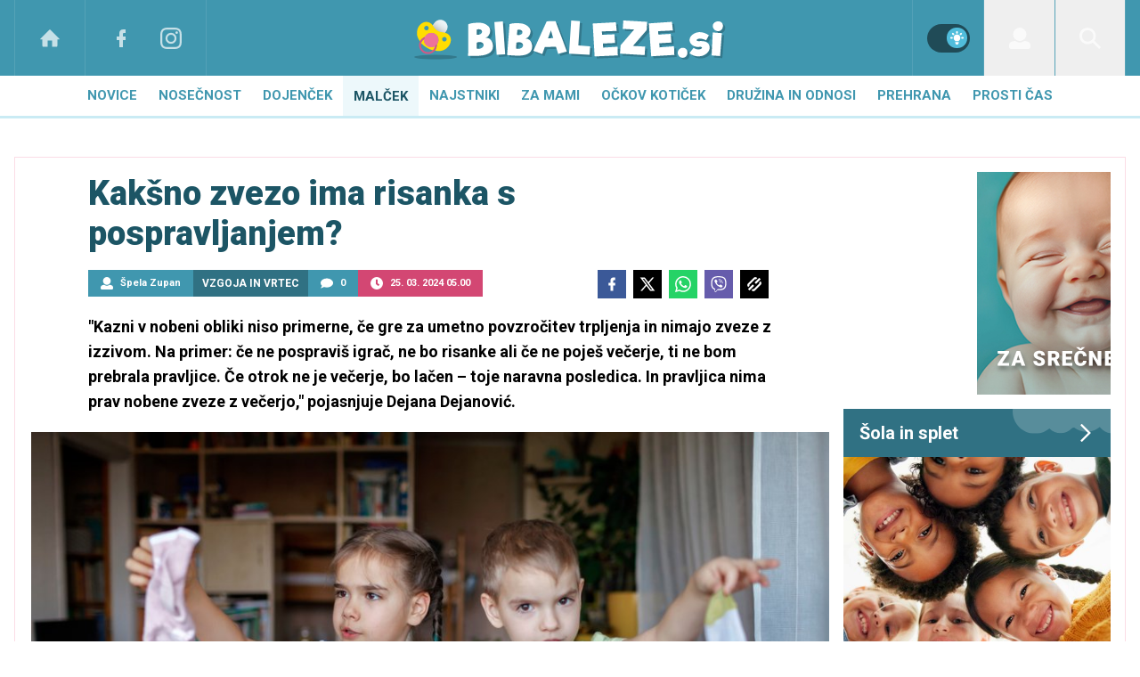

--- FILE ---
content_type: text/html; charset=UTF-8
request_url: https://www.bibaleze.si/sola-za-starse/dejana-dejanovic-razvoj-mozganov-vzgoja-socutno-starsevstvo-kazen-nagrada-trma-izbruh-2.html
body_size: 50623
content:
<!doctype html><html lang=sl class=dark><meta charset=UTF-8><meta name=viewport content="width=device-width,initial-scale=1"><meta http-equiv=X-UA-Compatible content="ie=edge"><title>Kakšno zvezo ima risanka s pospravljanjem? | Bibaleze.si</title><meta name=description content='"Kazni v nobeni obliki niso primerne, če gre za umetno povzročitev trpljenja in nimajo zveze z izzivom. Na primer: če ne pospraviš igrač, ne bo risanke ali če ne poješ večerje, ti ne bom prebrala pravljice. Če otrok ne je večerje, bo lačen – toje naravna posledica. In pravljica nima prav nobene zveze z večerjo," pojasnjuje Dejana Dejanović.'><script type=application/ld+json>{"@context":"https://schema.org","@type":"BreadcrumbList","itemListElement":[{"@type":"ListItem","position":1,"item":{"@type":"WebPage","name":"Naslovnica","@id":"https:\/\/www.bibaleze.si\/"}},{"@type":"ListItem","position":2,"item":{"@type":"WebPage","name":"Malček","@id":"https:\/\/www.bibaleze.si\/malcek\/"}},{"@type":"ListItem","position":3,"item":{"@type":"WebPage","name":"Vzgoja in vrtec","@id":"https:\/\/www.bibaleze.si\/malcek\/vzgoja-in-vrtec\/"}},{"@type":"ListItem","position":4,"item":{"@type":"WebPage","name":"Kakšno zvezo ima risanka s pospravljanjem?","@id":"https:\/\/www.bibaleze.si\/sola-za-starse\/dejana-dejanovic-razvoj-mozganov-vzgoja-socutno-starsevstvo-kazen-nagrada-trma-izbruh-2.html"}}]}</script><script type=application/ld+json>{"@context":"https://schema.org","@type":"WebPage","name":"Kakšno zvezo ima risanka s pospravljanjem? | Bibaleze.si","description":"\u0022Kazni v nobeni obliki niso primerne, če gre za umetno povzročitev trpljenja in nimajo zveze z izzivom. Na primer: če ne pospraviš igrač, ne bo risanke ali če ne poješ večerje, ti ne bom prebrala pravljice. Če otrok ne je večerje, bo lačen – toje naravna posledica. In pravljica nima prav nobene zveze z večerjo,\u0022 pojasnjuje Dejana Dejanović.","url":"https:\/\/www.bibaleze.si\/sola-za-starse\/dejana-dejanovic-razvoj-mozganov-vzgoja-socutno-starsevstvo-kazen-nagrada-trma-izbruh-2.html"}</script><script type=application/ld+json>{"@context":"https://schema.org","@type":"NewsArticle","headline":"Kakšno zvezo ima risanka s pospravljanjem?","datePublished":"2024-03-25T05:00:00\u002b01:00","dateModified":"2024-03-25T05:00:04\u002b01:00","image":[{"@type":"ImageObject","url":"https:\/\/images.24ur.com\/media\/images\/original\/Nov2021\/5bd049b82595fbd39e72_62644033.jpg?v=27b3\u0026fop=fp:0.52:0.58","width":1e3,"height":667},{"@type":"ImageObject","url":"https:\/\/images.24ur.com\/media\/images\/original\/Nov2021\/67d8acabf7b9c8933ba3_62653504.jpg?v=4797","width":0,"height":0},{"@type":"ImageObject","url":"https:\/\/images.24ur.com\/media\/images\/original\/Mar2021\/f328322d1135aa65b504_62526349.jpg?v=431f\u0026fop=fp:0.50:0.33","width":1e3,"height":689},{"@type":"ImageObject","url":"https:\/\/images.24ur.com\/media\/images\/original\/Oct2022\/a3f8a344ad52ef21e6c6_62839724.jpg?v=0ab8","width":0,"height":0}],"author":[{"@type":"Person","name":"Špela Zupan","url":"https://www.bibaleze.si/avtor/Špela Zupan"}],"articleBody":"Vsi vemo, da telesna temperatura nad 37 stopinjami pomeni bolezen. Vemo, da moramo otroku oskrbeti in povezati rano, če se ureže. Vemo, na kaj so alergični otroci in kateri imajo posebno dieto. Pa vendar ne vemo, kako zorijo možgani,\u0026nbsp;opozarja Dejana Dejanović.Možgane lahko v grobem razdelimo na štiri dele: levo in desno hemisfero, plazilske možgane in\u0026nbsp;prefrontalni korteks.\u0026nbsp;Vsi imajo svoje naloge, vendar je ključno, da so med seboj povezani, da delujejo kot celota, je razložila.Ob rojstvu ima otrok docela razvite plazilske možgane, ki skrbijo za preživetje, za osnovne funkcije (dihanje, mežikanje ...), za prirojene reakcije in impulze (boj ali beg) in za močna čustva (jeza, strah). Delno je razvita tudi desna hemisfera, ki skrbi za doživljanje čustev. Srednji prefrontalni korteks, ki skrbi za racionalne odločitve, in leva hemisfera, ki skrbi za logiko, pa nista razvita. Tudi zato otroci izbruhnejo in zato ob izbruhu ne potrebujejo kazni. In zato je pomembno, da starši razumemo razvoj možganov.Lepo, lepo prosim, če razložite, zakaj otroci ne morejo biti dolgo pri miru.Otroško telo je narejeno za gibanje. Z gibanjem se tudi razvijajo možgani. Več različnih izkušenj, ki jih ponudimo otroku, pomaga, da se možgani boljše razvijajo. Na primer vrtenje okoli lastne osi, hoja z bosimi nogicami po kamenčkih, travi, plezanje po drevesih, skakanje po lužah ... Vse stimulira otrokove možgane in se sinapse hitreje tvorijo.Kaj pa naj naredimo, ko morajo vendarle biti pri miru? Na primer na vrtčevski predstavi?Naši možgani imajo mehanizem za samoregulacijo. Ko smo v čustvenem kaosu, nam sporočijo, da potrebujejo gibanje. Zato nekateri odrasli obsedeno pospravljajo, ko so jezni, drugi hodijo gor in dol, tretji krilijo z rokami, kričijo. Majhni otroci pa norijo.Svetujem, da otrokom takrat namesto \u0022stolčka\u0022\u0026nbsp;ponudite\u0026nbsp;usmerjeno gibanje. In ne na način, \u0022ker si norel, moraš zdaj narediti 20 počepov\u0022, saj je to spet kazen. Otroku lahko rečemo: \u0022O, kako si ti dober atlet in kako hitro tečeš! Ali mi pokažeš, koliko počepov lahko narediš?\u0022 In boste skupaj šteli. Otrok se bo učil šteti, njegovi možgani se bodo integrirali in bo lahko sledil.Ker pa tega ni možno narediti med predstavo, bi sama poskrbela za gibanje pred predstavo. Tako bi že vstopili z integriranimi možgani in bi si lažje v miru ogledali predstavo.Zakaj otroci tako nenadno in močno izbruhnejo? Včasih –\u0026nbsp;roko na srce –\u0026nbsp;v očeh odraslih resnično zaradi malenkosti ali celo brez vzroka. Ali otrok\u0026nbsp;res protestira za \u0022brez zveze\u0022?Otroci nenadno in močno izbruhnejo, ker so vodeni s plazilskimi možgani, njihov srednji prefrontalni korteks pa ni zadosti razvit, da bi lahko z njimi umirjali plazilske možgane. Znotraj plazilskih možganov je amigdala –\u0026nbsp;majhna, siva, mandeljnu podobna kepa, zadolžena za izražanje jeze in strahu. Ob nenadnih izbruhih se pri otroku prekine še tisto malo nevronskih povezav\u0026nbsp;s prefrontalnim korteksom in so v celoti vodeni s plazilskimi možgani. Od tu izvirajo burne reakcije.Ker majhni otroci nimajo mehanizma za regulacijo čustev, je to naloga nas odraslih. Moramo jim odzrcaliti njihova čustva in jih usmeriti, kako jih lahko izrazijo. Če takrat izberete kazen, se otrok ne bo naučil, kaj lahko naredi drugače, kako lahko izrazi čustva in kako se temu čustvu sploh reče, temveč bo osvojil\u0026nbsp;mehanizem potlačitve čustev. Ko to osvojimo v otroštvu, bomo celo življenje tlačili neprijetna čustva, saj tudi v odrasli dobi ne bomo vedeli, kaj naj počnemo z njimi.Nekje do 40. leta starosti še gre in čustva tlačimo, potem pa se že pojavijo prvi zdravstveni problemi –\u0026nbsp;rana na želodcu, povišan pritisk, holesterol, sladkorna bolezen, rak itd. Sama menim, da če bi se oblast zavedala, kako pomembno je predšolsko obdobje za zdravje odraslih ljudi, bi bili normativi v vrtcih bistveno bolj prijazni otrokom pa\u0026nbsp;tudi vzgojiteljicam. Tudi v pedagoške fakultete bi bilo treba vnesti nova znanja, s katerimi bi pozneje pedagogi lažje vodili otroke in bi lahko svetovali staršem. Naši otroci bi bili kot odrasli bolj zdravi in bi se na dolgi rok razbremenila zdravstvena blagajna.Če se vrnem na vprašanje –\u0026nbsp;otrok v svojih očeh nikoli ne protestira za brez zveze. Njemu je dejansko pomembno, ali bo imel modro skodelico ali zeleno, tako kot so nam pomembne druge stvari. Vse je prilagojeno starosti in zrelosti možganov. Zato otroku dovolite, da izbira. Ko mu ponudite dve ali več med seboj izključujočih se možnosti, takrat urite njegov prefrontalni korteks, ki skrbi za racionalne odločitve.Zakaj ne smemo mi izbruhniti, kričati, ko nam otrok stopi še na zadnji živec? Kaj naj naredimo, kako naj se umirimo?Ne smemo izbruhniti in kričati, predvsem ker moramo biti otrokom zgled. Od otrok ne moremo zahtevati, da izzive rešujejo umirjeno, če mi tega nismo zmožni (čeprav\u0026nbsp;imamo že razvit prefrontalni korteks). Kaj lahko naredimo? Če nam situacija omogoča, je dobro, da ne reagiramo na prvo žogo, se pravi, iz plazilskih možganov. Ker smo tudi mi ob izgubi nadzora in kričanju v plazilskih možganih.\u0026nbsp;Takrat lahko globoko vdihnete, spijete kozarec vode ... Predvsem pa se vprašate, kaj zdaj zares čutite pod\u0026nbsp;jezo. Lahko se vprašate, kdaj v svojem otroštvu ste se tako počutili.\u0026nbsp;\u0022Ali se je tudi moja mami tako odzivala na moje napake in kaj sem takrat zares potreboval\/a?\u0022\u0026nbsp;Tako tlakujete pot do stika samega s sabo.Če\u0026nbsp;že kričite, potem je pomembno, da za svoje obnašanje prevzamete odgovornost. Sama sem tudi opazila, da se veliko staršev giba iz permisivne vzgoje v avtoritarno. Zato, ker se ne odzovejo pravočasno, ker ne zmorejo pravočasno začutiti lastne meje. Desetkrat\u0026nbsp;ponovijo eno in isto, otrok jih ne upošteva ... Zbudi se rana prezrtosti, neslišanosti, osamljenosti, nevrednosti ...\u0026nbsp;in eksplodirajo.Ko otroku nekaj poveste in se otrok ne odzove, stopite do njega, ga mirno poglejte v oči in ga vprašajte, če vas je slišal oziroma ponovite navodilo.Zakaj ne smemo pustiti dojenčka izjokavati? Kakšne posledice so\u0026nbsp;lahko?Dojenček\u0026nbsp;z jokom izraža\u0026nbsp;potrebe po bližini, dotiku, hrani, tekočini. Sporoča, da je utrujen, izraža občutke, ki jih čuti. Če se ne odzivamo na dojenčkove potrebe, mu pošljemo sporočilo, da ni vreden, da mu ne bomo pomagali, da je sam. Dojenček bo sčasoma res nehal jokati,\u0026nbsp;ker se bo izčrpal.Če ga pustimo jokati, skrhamo prirojeno zaupanje. Tudi možgani se mrežijo drugače, če se na jok odzivamo, kot če ga ignoriramo. Če so naš jok ignorirali, se moramo v odrasli dobi soočiti z zelo velikimi\u0026nbsp;izzivi. Če se nismo varno navezali na naše starše, imamo težave predvsem v partnerskih odnosih. Poznamo namreč več vrst –\u0026nbsp;stilov navezanosti in vsak se malo drugače manifestira v odrasli dobi. Pomeni pa to zelo zapletene partnerske odnose, ker smo kot majhni dobili sporočilo, da se ni varno navezati na mamico, skrbnika. Stil navezanosti iz časa, ko smo bili dojenčki in nato otroci, bomo nesli naprej v odraslo dobo. Na enak način se bomo navezovali na naše partnerje in bomo takšne partnerje tudi izbiraliZanimiv mi je strah, da bi dojenčka imeli veliko v naročju, ker starše skrbi, da ga ne bi razvadili in ga raje pustijo jokati. Pa je potreba po dotiku in varnosti enako pomembna kot potreba po hrani.Kaj se zgodi, ko damo otroka na stolček ali ga pošljemo v sobo? Kako doživlja kazen?Odrasli moramo predvsem ozavestiti, da pri disciplini ne gre za kaznovanje, temveč za učenje. Naši otroci se učijo sprejemati pravila in norme, učijo se živeti. Napake so sestavni del vsakega učnega procesa in otrok, ki je storil napako, ne potrebuje kazni, temveč razumevanje. Priporočam, da mu\u0026nbsp;tudi namenoma dovolite narediti napako. Na primer –\u0026nbsp;če\u0026nbsp;preveč napolni kozarec, bo polil vodo.Če otroka\u0026nbsp;nenehno popravljate in usmerjate, je vaše sporočilo, da ni\u0026nbsp;zadosti dober. Ne moreš imeti pozitivne samopodobe, če celo otroštvo poslušaš, da nisi dovolj dober, ker te nekdo nenehno popravlja. S popravljanjem otroka usmerjate na napake in ne v rešitve, zato bo kot\u0026nbsp;odrasel tudi sam osredotočen na napake. Videl bo samo napake in bo iskal slabo v vsaki stvari. Zato otroku dovolite delati napake\u0026nbsp;in jih z vprašanji usmerjajte v rešitve. Naj jih sami poiščejo. Tak otrok bo tudi v odrasli dobi, ko se bo znašel pred izzivom, iskal rešitve in ne bo zamrznil.Ko otroka posedemo na stol\u0026nbsp;ali izberemo kakšno drugo vrsto osamitve, se ničesar ne nauči. Oropamo ga možnosti, da bi poiskal rešitev, da bi začutil obžalovanje za dogodek. Otrok med sedenjem na stolčku ne razmišlja, kaj lahko naredi naslednjič drugače. Na stolu doživlja občutke degradacije, osamljenosti, počuti se, kot da ga starši nimajo radi. Ker majhni otroci ne zmorejo ločiti dejanj od lastnega jaza. S posedanjem na stolček\u0026nbsp;otroku pošljete sporočilo, da je slab. Pa ni slab, le majhen je in se uči. Rad bi raziskoval, rad bi poskusil.\u0026nbsp;Sploh je posedanje otročkov tam nekje do tri in pol leta nesmiselno in tudi škodljivo, saj otrok nima tako razvitih možganov, da bi lahko povezal akcija–reakcija (se pravi, če naredim x, se bo zgodilo y). Otrokom pa lahko dovolite, da izkusijo naravne posledice. Na primer, če poliješ, pobrišeš. Če razmečeš, pospraviš, če si ne oblečeš bunde, te bo zeblo.In še primer iz resničnega življenja, ko si dveletnik ne želi zjutraj obleči bunde pred odhodom. Noče,\u0026nbsp;ker ga zdaj ne zebe, možgani pa niso tako razviti, da bi lahko razumel, da ga bo zunaj pa vendarle zeblo. Brez težav ga pustite, da ga zunaj malo zazebe, nič mu ne bo, saj imate bundo seboj. S\u0026nbsp;ponavljanjem se bo naučil, da ga zunaj zebe, če nima bunde.Kaj menite o kaznih? Katere so primerne, če sploh? Če ste proti kaznovanju, kako lahko brez kazni dosežemo, da nas bo otrok slišal, se držal pravil? Kako naj postavimo meje?V sočutnem starševstvu ne uporabljamo kaznovanja. Ne uporabljamo niti nagrajevanja, saj je ista palica –\u0026nbsp;na eni strani je nagrada, na drugi kazen. Obe pa stimulirata zunanjo motivacijo. Ne želimo si, da bi otrok nekaj naredil oziroma\u0026nbsp;ne bi naredil, ker si želi nagrade ali ker se boji kazni. Želimo si, da bo otrok nekaj naredil, ker čuti, da je tako prav. Da se bo tako obnašal tudi takrat, ko ne bo zraven avtoritete, ki bi ga lahko nagradila ali kaznovala.Kazni v nobeni obliki niso primerne, če gre za umetno povzročitev trpljenja in nimajo zveze z izzivom. Na primer: če ne pospraviš igrač, ne bo risanke\u0026nbsp;ali če ne poješ večerje, ti ne bom prebrala pravljice. Če otrok ne je večerje, bo lačen –\u0026nbsp;to\u0026nbsp;je naravna posledica. In pravljica nima prav nobene zveze z večerjo. Ali, če se ne oblečeš, boš moral k zdravniku, ker boš bolan. Tako otrok razvije strah pred zdravnikom in\u0026nbsp;ko je dejansko treba k zdravniku, ne pomaga nobeno prigovarjanje, da ne bo nič hudega.Starši moramo biti avtentični. Meje, ki jih postavljamo, moramo zares čutiti in jih tudi izgovoriti v prvi osebi. Na primer: \u0022Ne dovolim\/želim, da\/hočem, da\/nočem, da ...\u0022\u0026nbsp;Še vedno slišim starše, ki govorijo otroku: \u0022To se ne dela, to se ne spodobi,\u0026nbsp;to ni lepo ...\u0022 Treba je stopiti ven iz družbene govorice,\u0026nbsp;prevzeti odgovornost in osebno postaviti omejitev.Otroci so veliko bolj dovzetni za meje v prvi osebi ednine, ker jih je izrekla oseba, ki jo spoštujejo in ji zaupajo. Je pa to priložnost tudi za starše, da zares začutijo, ali je to njihova dejanska meja\u0026nbsp;ali so tudi sami v družbeni govorici.\u0026nbsp;Eni starši na primer ne pustijo, da otroci skačejo po kavču, spet drugi dovolijo. Oboji imajo prav, če čutijo, da je to za njih njihova prava meja.Obstajajo trije bazeni z mejami. Pri enih ne odstopamo in mejo držimo navkljub protestu. Pri meni so meje, ko gre za varnost (pripeti v avtu). Potem je bazen, kjer rečem sicer na prvo žogo \u0022ne\u0022, a otrok vztraja. Takrat rečem: \u0022Prepričaj me.\u0022 Če poda dobre argumente, mu ustrežem. Tako tudi urim prefrontalni korteks in otrokove pogajalske sposobnosti. Tretji bazen je v celoti v domeni otroka. Tako ga učim samostojnosti, ga polnim in predajam odgovornost v skladu z razvojem otroka.Veliko staršev mi reče, da se bo otrok slej kot prej srečal s kaznijo in da je bolje, da je na kazen navajen, da ne bo potem prevelik šok. Ampak pozabljamo, da tisti, ki bodo kaznovali vašega otroka, niso z njim v čustvenem ljubečem odnosu. Mi starši pa smo. Mi moramo ustvariti okolje, kjer nam otrok lahko zaupa. Če bomo s kaznimi to porušili, nam bo otrok skrival napake\u0026nbsp;in se nam lagal. Ker kazen namesto iskrenosti krepi neiskrenost.In tudi –\u0026nbsp;če se preslikamo v odraslo dobo\u0026nbsp;in nam naš mož policist napiše globo zaradi uporabe mobilnega telefona med vožnjo, bomo kazen doživeli drugače, kot če bi to storil njegov kolega, s katerim nismo v ljubečem razmerju. Zagotovo bomo vzeli osebno in bili bolj prizadeti, če nas bo kaznoval policist, ki je hkrati tudi naš mož. Tako naše kaznovanje dojemajo tudi naši otroci.Kaj naj naredimo, če nas otrok ne upošteva, ne sliši? Ko mu na primer naročimo, naj se obuje? Takoj, ker se mudi, on pa se igra, ker mora samo še sestaviti stolp iz kock?Naši otroci nimajo občutka za čas in\u0026nbsp;nimajo tako razvitih možganov, da bi lahko načrtovali (če govorimo o majhnih otrocih), zato je na nas, da se pravočasno odpravimo in seveda dovolj zgodaj začnemo otroka pripravljati na novo aktivnost. Smiselno je, da\u0026nbsp;zjutraj 15 minut prej vstanemo in tako zagotovimo zadosti časa in pravočasen odhod\/prehod na novo aktivnost. Smiselno je tudi otroku napovedovati novi dogodek v smislu, še pet minut, še tri minute, še minuto,\u0026nbsp;da ga ne prekinemo sredi aktivnosti. Ker mu je stolp iz kock enako pomemben, kot je nam, recimo, določena naloga v službi. In bi jo mi tudi želeli končati.Ko pa nas otrok ne upošteva, nas ne sliši, se je smiselno povezati z njim. Zagotoviti veliko telesnega stika z na primer ravsanjem, valjanjem po postelji, z objemi ... Dobro je prevetriti tudi lastno čustveno stanje. Otroci nas potrebujejo čuječe, da smo z mislimi prisotni, ko se ukvarjamo z njimi. Nas odrasle pa pogosto\u0026nbsp;zanese v premlevanje preteklih ali v načrtovanje prihodnjih dogodkov. Zato\u0026nbsp;nismo čuječi, kar\u0026nbsp;otroci\u0026nbsp;čutijo.Včasih pa imamo tudi mi zgolj slab dan. In takrat lahko otroku poveste: \u0022Danes sem imela res slab dan. Potrebujem pol ure zase, da spijem tole kavo in se umirim. To nima zveze s tabo.\u0022 Pomembno je, da tudi mi otroka spustimo v svoj svet in mu odvzamemo občutek krivde, da so oni odgovorni za naše počutje. Ker niso. Mi sami smo odgovorni zase in v veliki meri lahko vplivamo z namenskim usmerjanjem misli, kako se bomo počutili.In moj zaključek?\u0026nbsp;Dejana Dejanović orje ledino. Dala mi je misliti. Odprla mi je oči in postavljam si nova vprašanja. Na primer, ali bi zlikala\u0026nbsp;srajco, če bi mi mož rekel, da jo moram TAKOJ? Seveda je ne bi, že zaradi kljubovanja ne. In možu ne bi niti na kraj pameti padlo, da bi me KAZNOVAL. Sinovoma pa večkrat rečem,\u0026nbsp;naj TAKOJ pospravita sobo. Če me ne upoštevata, jima zagrozim. Če grožnja ne zaleže, ju KAZNUJEM ... s\u0026nbsp;stolčkom ali odvzemom najljubše igrače.Tudi mene v otroštvu niso naučili. A potrudila\u0026nbsp;se bom spremeniti za dobro vseh. Odločena sem. Ob jezi bom najprej umirila\u0026nbsp;sebe. Nato bom skušala razumeti sinova. Vsakega posebej. Z besedami: \u0022Kaj se dogaja, si utrujen? Bi sobo pospravil, ko dokončaš risbico? Lahko ti tudi pomagam, da bo lažje, da bo hitreje. Sva v isti ekipi, tu sem, da ti pomagam. Lahko se zjočeš, ampak vztrajam, da pospraviš sobo.\u0022\u0026nbsp;Sem odrasla in\u0026nbsp;sem odgovorna ... za mir, sožitje v družini. Trudila se bom biti dober starš. In lahko sem pomirjena, saj mi je dovoljenih nekaj napak. Le zavedati se moram, kdaj jih bom naredila, in se zanje znati opravičiti. Verjamem, da bo takrat\u0026nbsp;lažje, bolj\u0026nbsp;umirjeno. Pa veliko sočutja in ljubezni vam želim.Članek je bil prvotno objavljen 17.06.2019","url":"https:\/\/www.bibaleze.si\/sola-za-starse\/dejana-dejanovic-razvoj-mozganov-vzgoja-socutno-starsevstvo-kazen-nagrada-trma-izbruh-2.html","mainEntityOfPage":{"@type":"WebPage","@id":"https:\/\/www.bibaleze.si"},"articleSection":"Vzgoja in vrtec","publisher":{"@type":"Organization","name":"Bibaleze.si","logo":{"@type":"ImageObject","url":"https://www.bibaleze.si/assets/img/logos/bibaleze-white.svg"}}}</script><meta name=referrer content="always"><link rel=icon type=image/x-icon href=/assets/favicons/favicon.ico><link rel=apple-touch-icon sizes=180x180 href=/assets/favicons/apple-touch-icon.png><link rel=icon type=image/png href=/assets/favicons/favicon-16x16.png sizes=16x16><link rel=icon type=image/png href=/assets/favicons/favicon-32x32.png sizes=32x32><link rel=manifest href=/assets/manifest.json><link rel=alternate type=application/rss+xml title="Bibaleze RSS" href=https://bibaleze.si/rss><meta name=theme-color content="#ffffff"><meta name=color-scheme content="dark light"><meta name=onl:env content="prod"><meta name=onl:articleId content="4223142"><meta name=onl:sectionId content="10128"><meta name=onl:siteId content="10001"><meta name=onl:generatedAt content="22. 01. 2026 05.52"><meta name=onl:generatedIn content="60ms"><link rel=preconnect href=//gql.24ur.si><link rel=preconnect href=//ads.24ur.si><link rel=preconnect href=//images.24ur.com><link rel=preconnect href=//script.dotmetrics.net><meta property="fb:app_id" content="1046355312210535"><meta name=facebook-domain-verification content="p897rg92bl1gxm4dmpkm84jf528uwb"><meta name=twitter:site content><meta name=twitter:card content="summary"><meta name=twitter:title content="Kakšno zvezo ima risanka s pospravljanjem? | Bibaleze.si"><meta name="twitter: description" content='"Kazni v nobeni obliki niso primerne, če gre za umetno povzročitev trpljenja in nimajo zveze z izzivom. Na primer: če ne pospraviš igrač, ne bo risanke ali če ne poješ večerje, ti ne bom prebrala pravljice. Če otrok ne je večerje, bo lačen – toje naravna posledica. In pravljica nima prav nobene zveze z večerjo," pojasnjuje Dejana Dejanović.'><meta name=twitter:image content="https://images.24ur.com/media/images/1024x576/Oct2022/a3f8a344ad52ef21e6c6_62839724.jpg?v=0ab8"><meta property="og:type" content="website"><meta property="og:title" content="Kakšno zvezo ima risanka s pospravljanjem? | Bibaleze.si"><meta property="og:description" content='"Kazni v nobeni obliki niso primerne, če gre za umetno povzročitev trpljenja in nimajo zveze z izzivom. Na primer: če ne pospraviš igrač, ne bo risanke ali če ne poješ večerje, ti ne bom prebrala pravljice. Če otrok ne je večerje, bo lačen – toje naravna posledica. In pravljica nima prav nobene zveze z večerjo," pojasnjuje Dejana Dejanović.'><meta property="og:image" content="https://images.24ur.com/media/images/1024x576/Oct2022/a3f8a344ad52ef21e6c6_62839724.jpg?v=0ab8"><meta property="og:url" content="https://www.bibaleze.si/sola-za-starse/dejana-dejanovic-razvoj-mozganov-vzgoja-socutno-starsevstvo-kazen-nagrada-trma-izbruh-2.html"><link rel=dns-prefetch href=https://www.googletagmanager.com/><link href="https://www.googletagmanager.com/gtm.js?id=GTM-W43Q76S" rel=preload as=script><link rel=preconnect href=https://fonts.googleapis.com><link rel=preconnect href=https://fonts.gstatic.com crossorigin><link href="https://fonts.googleapis.com/css2?family=Roboto:wght@300;400;500;700;900&display=swap" rel=stylesheet><link rel=canonical href=https://www.bibaleze.si/sola-za-starse/dejana-dejanovic-razvoj-mozganov-vzgoja-socutno-starsevstvo-kazen-nagrada-trma-izbruh-2.html><link rel=stylesheet href='/assets/build/main-2CU5PN3Q.css?v=3e380bfd'><style>.video-player,.hide-at-start,.comment-reply-form{display:none}.if-desktop{display:block}.if-mobile{display:none}.if-cookies-third,.if-cookies-no-third,.if-cookies-important,.if-cookies-no-important,.cookies,.cookies-settings{display:none}@media only screen and (max-width:1199px){.if-desktop{display:none}.if-mobile{display:block}#banner_30,#banner_69,#banner_50,#banner_51,#banner_79{display:none}}@media only screen and (min-width:1199px){#banner_95,#banner_96,#banner_97{display:none}}</style><script>window.config={env:"prod",version:"1473",graphQL:"https://gqlc.24ur.com/v2",loginUrl:"https://prijava.24ur.com",websocketUrl:"wss://ws.24ur.com",adserverUrl:"https://ads.api.24ur.si",eventsUrl:"https://go-usertrack-importer.pub.24ur.si",siteId:parseInt("10001",10),sectionId:parseInt("10128",10),articleId:parseInt("4223142",10),categories:"beauty,info,family",adblockerVideoId:parseInt("62316503",10),showAds:"true"==="true",affiliates:{desktop:parseInt("96",10),mobile:parseInt("97",10)},colorScheme:window.matchMedia&&window.matchMedia("(prefers-color-scheme: dark)").matches?"dark":"light",country:"si",ads:{prerollUrl:"https://pubads.g.doubleclick.net/gampad/ads?iu=/23086084073/preroll_video&description_url=[placeholder]&tfcd=0&npa=0&sz=640x480&gdfp_req=1&unviewed_position_start=1&output=vast&env=vp&impl=s&correlator=",postrollUrl:"https://pubads.g.doubleclick.net/gampad/ads?iu=/23086084073/postroll_video&description_url=[placeholder]&tfcd=0&npa=0&sz=640x480&gdfp_req=1&unviewed_position_start=1&output=vast&env=vp&impl=s&correlator=",mobilePrerollUrl:"https://pubads.g.doubleclick.net/gampad/ads?iu=/23086084073/preroll_video&description_url=[placeholder]&tfcd=0&npa=0&sz=640x480&gdfp_req=1&unviewed_position_start=1&output=vast&env=vp&impl=s&correlator=",mobilePostrollUrl:"https://pubads.g.doubleclick.net/gampad/ads?iu=/23086084073/postroll_video&description_url=[placeholder]&tfcd=0&npa=0&sz=640x480&gdfp_req=1&unviewed_position_start=1&output=vast&env=vp&impl=s&correlator="}};var player=null;document.querySelector("html").classList.remove("light","dark"),document.querySelector("html").classList.add(localStorage.getItem("color_scheme")?localStorage.getItem("color_scheme"):window.config.colorScheme)</script><script>window.gdprAppliesGlobally=!1,function(){function e(t){if(!window.frames[t])if(document.body&&document.body.firstChild){var s=document.body,n=document.createElement("iframe");n.style.display="none",n.name=t,n.title=t,s.insertBefore(n,s.firstChild)}else setTimeout(function(){e(t)},5)}function t(e,t,n,s,o){function i(e,n,s,i){if(typeof s!="function")return;window[t]||(window[t]=[]);var a=!1;o&&(a=o(e,i,s)),a||window[t].push({command:e,version:n,callback:s,parameter:i})}i.stub=!0,i.stubVersion=2;function a(t){if(!window[e]||window[e].stub!==!0)return;if(!t.data)return;var o,i,a=typeof t.data=="string";try{i=a?JSON.parse(t.data):t.data}catch{return}i[n]&&(o=i[n],window[e](o.command,o.version,function(e,n){var i={};i[s]={returnValue:e,success:n,callId:o.callId},t.source&&t.source.postMessage(a?JSON.stringify(i):i,"*")},o.parameter))}typeof window[e]!="function"&&(window[e]=i,window.addEventListener?window.addEventListener("message",a,!1):window.attachEvent("onmessage",a))}t("__tcfapi","__tcfapiBuffer","__tcfapiCall","__tcfapiReturn"),e("__tcfapiLocator"),function(e,t){var n,s,o,i,r,c,l,a=document.createElement("link");a.rel="preconnect",a.as="script",i=document.createElement("link"),i.rel="dns-prefetch",i.as="script",n=document.createElement("script"),n.id="spcloader",n.type="text/javascript",n.async=!0,n.charset="utf-8",o="https://sdk.privacy-center.org/"+e+"/loader.js?target_type=notice&target="+t,window.didomiConfig&&window.didomiConfig.user&&(r=window.didomiConfig.user,c=r.country,l=r.region,c&&(o=o+"&country="+c,l&&(o=o+"&region="+l))),a.href="https://sdk.privacy-center.org/",i.href="https://sdk.privacy-center.org/",n.src=o,s=document.getElementsByTagName("script")[0],s.parentNode.insertBefore(a,s),s.parentNode.insertBefore(i,s),s.parentNode.insertBefore(n,s)}("f2cc396d-f44a-43c7-b6f3-77a972ecba79","8D7tCJTg")}(),window.didomiEventListeners=window.didomiEventListeners||[],window.didomiOnReady=window.didomiOnReady||[]</script><body class="user-unknown m-0 font-sans bg-white dark:bg-slate-900 scroll-up section-10128"><script>document.addEventListener("user",e=>{const t=e.detail;app.html.inject(".if-user-loggedin",t)})</script><header class="fixed inset-x-0 z-100"><div class="h-64 lg:h-85 relative bg-primary-800 z-100"><div class="container flex justify-between h-full px-0 lg:px-16"><div class="hidden lg:flex basis-25p"><a href=/ class="header__icon border-x active:bg-white/10 dark:text-white/70 hover:dark:text-white/90"><svg class="icon" width="24" height="24" id="Layer_1" data-name="Layer 1" xmlns="http://www.w3.org/2000/svg" xmlns:xlink="http://www.w3.org/1999/xlink" viewBox="0 0 32 32" aria-hidden="true"><title>icon-home</title><path d="M29.875 17.6h-2.675v9.6c0 0.712-0.31 1.6-1.6 1.6h-6.4v-9.6h-6.4v9.6h-6.4c-1.29 0-1.6-0.888-1.6-1.6v-9.6h-2.675c-0.957 0-0.752-0.518-0.096-1.197l12.838-12.851c0.312-0.323 0.722-0.483 1.133-0.499 0.411 0.016 0.821 0.174 1.133 0.499l12.837 12.85c0.658 0.68 0.862 1.198-0.094 1.198z"></path></svg>
</a><a aria-label=Facebook href=https://www.facebook.com/bibaleze.si target=_blank class="header__icon header__icon-noBg dark:text-white/70 hover:dark:text-white/90"><svg class="icon" width="24" height="24" id="Layer_1" data-name="Layer 1" xmlns="http://www.w3.org/2000/svg" xmlns:xlink="http://www.w3.org/1999/xlink" viewBox="0 0 24 24" aria-hidden="true"><path d="M17 2v0 0 4h-2c-0.69 0-1 0.81-1 1.5v2.5h3v4h-3v8h-4v-8h-3v-4h3v-4c0-2.209 1.791-4 4-4v0h3z"></path></svg>
</a><a aria-label=Instagram href=https://www.instagram.com/bibaleze.si/ target=_blank class="header__icon border-r header__icon-noBg dark:text-white/70 hover:dark:text-white/90 -ml-24"><svg class="icon" width="24" height="24" id="Layer_1" data-name="Layer 1" xmlns="http://www.w3.org/2000/svg" xmlns:xlink="http://www.w3.org/1999/xlink" viewBox="0 0 24 24" aria-hidden="true"><title>icon-instagram</title><path d="M12 2.163c3.204 0 3.584.012 4.85.07 3.252.148 4.771 1.691 4.919 4.919.058 1.265.069 1.645.069 4.849 0 3.205-.012 3.584-.069 4.849-.149 3.225-1.664 4.771-4.919 4.919-1.266.058-1.644.07-4.85.07-3.204 0-3.584-.012-4.849-.07-3.26-.149-4.771-1.699-4.919-4.92-.058-1.265-.07-1.644-.07-4.849 0-3.204.013-3.583.07-4.849.149-3.227 1.664-4.771 4.919-4.919 1.266-.057 1.645-.069 4.849-.069zm0-2.163c-3.259 0-3.667.014-4.947.072-4.358.2-6.78 2.618-6.98 6.98-.059 1.281-.073 1.689-.073 4.948 0 3.259.014 3.668.072 4.948.2 4.358 2.618 6.78 6.98 6.98 1.281.058 1.689.072 4.948.072 3.259 0 3.668-.014 4.948-.072 4.354-.2 6.782-2.618 6.979-6.98.059-1.28.073-1.689.073-4.948 0-3.259-.014-3.667-.072-4.947-.196-4.354-2.617-6.78-6.979-6.98-1.281-.059-1.69-.073-4.949-.073zm0 5.838c-3.403 0-6.162 2.759-6.162 6.162s2.759 6.163 6.162 6.163 6.162-2.759 6.162-6.163c0-3.403-2.759-6.162-6.162-6.162zm0 10.162c-2.209 0-4-1.79-4-4 0-2.209 1.791-4 4-4s4 1.791 4 4c0 2.21-1.791 4-4 4zm6.406-11.845c-.796 0-1.441.645-1.441 1.44s.645 1.44 1.441 1.44c.795 0 1.439-.645 1.439-1.44s-.644-1.44-1.439-1.44z"/></svg></a></div><button aria-label=Open class="flex lg:hidden h-full basis-25p" onclick='return app.html.toggleClass("body","sidenav-open"),!1'><div class="flex justify-center items-center border-r border-white-10 active:bg-white/20 h-full"><div class=hamburger><span></span>
<span></span>
<span></span></div></div></button>
<a class="rel-center basis-50p" href=/><img class="w-150 lg:w-350 h-auto" src=/assets/img/logos/bibaleze-white.svg alt=Bibaleze.si></a><div class="flex basis-25p justify-end"><div class="w-80 hidden lg:flex items-center justify-center header__icon border-l border-white/10" title="Temni ali svetli način"><div class=switch><input type=checkbox role=switch class=switch__native-control id=colorScheme_ onclick='this.checked?app.user.colorScheme("light"):app.user.colorScheme("dark")'><div class=switch__background></div></div><script>el=document.getElementById("colorScheme_"),el&&(el.checked=!!document.querySelector("html.light")),window.addEventListener("colorSchemeChange",e=>{app.html.setChecked("#colorScheme_",e.detail==="light")})</script></div><div id=menu_login class="hidden lg:flex header__icon border-l"><div class="hide-at-start if-user-loggedin rel-center"><div class="h-80 flex justify-center items-center overflow-hidden cursor-pointer w-full" onclick='app.html.toggleClass("#menu_login","menu_login_open")'><img class="w-34 h-34 rounded-full" data-field=avatar></div><div class="dropdown hidden opacity-0"><span class=dropdown__username data-field=nickname></span>
<button aria-label=Settings onclick='return app.user.goLogin("/nastavitve"),!1' class=dropdown__link><svg class="icon mr-8" width="18" height="18" id="Layer_1" data-name="Layer 1" xmlns="http://www.w3.org/2000/svg" xmlns:xlink="http://www.w3.org/1999/xlink" viewBox="0 0 24 24" aria-hidden="true"><title>icon-cog</title><path d="M22,14 L19.739,14 C19.498,14.931 19.1,15.798 18.565,16.564 L20,18 L18,20 L16.565,18.564 C15.797,19.099 14.932,19.498 14,19.738 L14,22 L10,22 L10,19.738 C9.069,19.498 8.203,19.099 7.436,18.564 L6,20 L4,18 L5.436,16.564 C4.901,15.799 4.502,14.932 4.262,14 L2,14 L2,10 L4.262,10 C4.502,9.068 4.9,8.202 5.436,7.436 L4,6 L6,4 L7.436,5.436 C8.202,4.9 9.068,4.502 10,4.262 L10,2 L14,2 L14,4.261 C14.932,4.502 15.797,4.9 16.565,5.435 L18,3.999 L20,5.999 L18.564,7.436 C19.099,8.202 19.498,9.069 19.738,10 L22,10 L22,14 Z M12,17 C14.7614237,17 17,14.7614237 17,12 C17,9.23857625 14.7614237,7 12,7 C9.23857625,7 7,9.23857625 7,12 C7,14.7614237 9.23857625,17 12,17 Z"></path></svg>Nastavitve</button>
<button aria-label=Logout class=dropdown__link onclick="return app.user.logout(),!1"><svg class="icon mr-8" width="18" height="18" id="Layer_1" data-name="Layer 1" xmlns="http://www.w3.org/2000/svg" xmlns:xlink="http://www.w3.org/1999/xlink" viewBox="0 0 24 24" aria-hidden="true"><title>icon-logout</title><path d="M18,22H7c-1.103,0-2-0.897-2-2v-3h2v3h11V4H7v3H5V4c0-1.102,0.897-2,2-2h11c1.103,0,2,0.898,2,2 v16C20,21.103,19.103,22,18,22z" /> <polygon points="11.707,7.292 10.293,8.708 12.59,11 4,11 4,13 12.582,13 10.292,15.294 11.708,16.706 16.414,11.991" /></svg> Odjava</button></div></div><div class="hide-at-start if-user-loggedout rel-center"><button aria-label=Login class="rel-center text-white-70 hover:text-white transition-300" onclick="return app.user.goLogin(),!1">
<svg class="icon" width="24" height="24" id="Layer_1" data-name="Layer 1" xmlns="http://www.w3.org/2000/svg" xmlns:xlink="http://www.w3.org/1999/xlink" viewBox="0 0 30 30" aria-hidden="true" class="flex"><title>icon-user</title><path d="M115.5,99.5a9.38,9.38,0,1,1-9.38,9.38A9.38,9.38,0,0,1,115.5,99.5Zm10.74,19.56-4.18-1a11.27,11.27,0,0,1-13.12,0l-4.18,1a5.64,5.64,0,0,0-4.26,5.46v2.17a2.81,2.81,0,0,0,2.81,2.81h24.38a2.81,2.81,0,0,0,2.81-2.81v-2.17a5.64,5.64,0,0,0-4.26-5.46Z" transform="translate(-100.5 -99.5)"/></svg></button></div></div><div id=menu_search class="header__icon border-x"><button aria-label=Search class=rel-center id=searchBtn onclick='app.html.addClass("body","search-opened"),app.html.setFocus("#menu_search_modal input")'>
<svg class="icon" width="24" height="24" id="Layer_1" xmlns="http://www.w3.org/2000/svg" version="1.1" viewBox="0 0 24 24"> <!-- Generator: Adobe Illustrator 29.1.0, SVG Export Plug-In . SVG Version: 2.1.0 Build 142) --> <path d="M16.8,14.7c.4-.5.7-1.1.9-1.7,2-4.7-.3-10.1-4.9-12.1-1.1-.5-2.3-.8-3.6-.8C4.8,0,.9,3.1.1,7.5s1.5,8.7,5.5,10.4c3.2,1.3,6.7.8,9.2-1.1l7.2,7.2,2.1-2.1-7.3-7.2ZM9.2,2.9c3.5,0,6.4,2.8,6.4,6.4s-2.8,6.4-6.4,6.4-6.3-2.9-6.3-6.4,2.8-6.4,6.3-6.4Z"/> </svg></button></div></div></div></div><div class=submenu><div class="p-16 lg:hidden bg-primary-900"><div class="hide-at-start if-user-loggedout flex flex-col mb-8"><div class="flex flex-row items-center justify-center py-16" onclick="return app.user.goLogin(),!1"><img src=/assets/img/avatar.png class="w-38 h-38 rounded-full overflow-hidden mr-16">
<span class="text-16 text-white">Še nimaš računa?</span></div><a href=# onclick="return app.user.goLogin(),!1" class="button button-secondary dark:bg-secondary-900 dark:text-white w-full">Prijavi se</a></div><div class="flex flex-col mt-8"><a href=# onclick='return app.user.colorScheme("dark"),!1' class="dark:hidden button button-secondary mb-8 dark:text-white"><span class="text-black/60 dark:text-white/60"><svg class="icon" width="18" height="18" stroke="currentColor" fill="none" stroke-width="2" viewBox="0 0 24 24" stroke-linecap="round" stroke-linejoin="round" height="200px" width="200px" xmlns="http://www.w3.org/2000/svg"><path stroke="none" d="M0 0h24v24H0z" fill="none"></path><path d="M12 3c.132 0 .263 0 .393 0a7.5 7.5 0 0 0 7.92 12.446a9 9 0 1 1 -8.313 -12.454z"></path></svg></span>
<span class=ml-8>Temni način</span>
</a><a href=# onclick='return app.user.colorScheme("light"),!1' class="hidden dark:flex button button-secondary mb-8 dark:text-white dark:bg-secondary-900"><span class="text-black/60 dark:text-white/60"><svg class="icon" width="18" height="18" stroke="currentColor" fill="none" stroke-width="2" viewBox="0 0 24 24" stroke-linecap="round" stroke-linejoin="round" height="200px" width="200px" xmlns="http://www.w3.org/2000/svg"><path stroke="none" d="M0 0h24v24H0z" fill="none"></path><path d="M12 12m-4 0a4 4 0 1 0 8 0a4 4 0 1 0 -8 0"></path><path d="M3 12h1m8 -9v1m8 8h1m-9 8v1m-6.4 -15.4l.7 .7m12.1 -.7l-.7 .7m0 11.4l.7 .7m-12.1 -.7l-.7 .7"></path></svg></span>
<span class=ml-8>Svetli način</span></a></div><div class="hide-at-start if-user-loggedin flex flex-col"><div class="flex items-center mb-32 mt-16"><img class="w-38 h-38 rounded-full ml-4 mr-8" data-field=avatar>
<span class="text-white truncate" data-field=nickname></span></div><a href=# onclick='return app.user.goLogin("/nastavitve"),!1' class="button button-primary mb-8 dark:text-white"><span class="text-black/60 dark:text-white/60"><svg class="icon" width="18" height="18" id="Layer_1" data-name="Layer 1" xmlns="http://www.w3.org/2000/svg" xmlns:xlink="http://www.w3.org/1999/xlink" viewBox="0 0 24 24" aria-hidden="true"><title>icon-cog</title><path d="M22,14 L19.739,14 C19.498,14.931 19.1,15.798 18.565,16.564 L20,18 L18,20 L16.565,18.564 C15.797,19.099 14.932,19.498 14,19.738 L14,22 L10,22 L10,19.738 C9.069,19.498 8.203,19.099 7.436,18.564 L6,20 L4,18 L5.436,16.564 C4.901,15.799 4.502,14.932 4.262,14 L2,14 L2,10 L4.262,10 C4.502,9.068 4.9,8.202 5.436,7.436 L4,6 L6,4 L7.436,5.436 C8.202,4.9 9.068,4.502 10,4.262 L10,2 L14,2 L14,4.261 C14.932,4.502 15.797,4.9 16.565,5.435 L18,3.999 L20,5.999 L18.564,7.436 C19.099,8.202 19.498,9.069 19.738,10 L22,10 L22,14 Z M12,17 C14.7614237,17 17,14.7614237 17,12 C17,9.23857625 14.7614237,7 12,7 C9.23857625,7 7,9.23857625 7,12 C7,14.7614237 9.23857625,17 12,17 Z"></path></svg></span>
<span class=ml-8>Nastavitve</span>
</a><a href=# onclick="return app.user.logout(),!1" class="button button-primary if-user-loggedin dark:text-white"><span class="text-black/60 dark:text-white/60"><svg class="icon" width="18" height="18" id="Layer_1" data-name="Layer 1" xmlns="http://www.w3.org/2000/svg" xmlns:xlink="http://www.w3.org/1999/xlink" viewBox="0 0 24 24" aria-hidden="true"><title>icon-logout</title><path d="M18,22H7c-1.103,0-2-0.897-2-2v-3h2v3h11V4H7v3H5V4c0-1.102,0.897-2,2-2h11c1.103,0,2,0.898,2,2 v16C20,21.103,19.103,22,18,22z" /> <polygon points="11.707,7.292 10.293,8.708 12.59,11 4,11 4,13 12.582,13 10.292,15.294 11.708,16.706 16.414,11.991" /></svg></span>
<span class=ml-8>Odjava</span></a></div></div><div class="header__item lg:hidden"><a href=/ class=header__link>Domov</a></div><div class="flex-col lg:flex-row mx-auto flex"><div class=header__item id=menuitem_10032><a class=header__link href=/novice target=_self>Novice</a><div class="header__link-sub max-h-250 lg:max-h-auto"><div class="md:w-250 md:max-w-250 md:border-r border-black-10 dark:border-white-10 bg-black-5 dark:bg-black-35 md:bg-transparent"><a class=header__link-sub--link href=/resnicne-zgodbe target=_self>Resnične zgodbe</a>
<a class=header__link-sub--link href=/resnicne-zgodbe/porodne-zgodbe target=_self>Porodne zgodbe</a>
<a class=header__link-sub--link href=/novice/traci target=_self>Svet slavnih</a>
<a class=header__link-sub--link href=/novice/intervju target=_self>Intervju</a></div><div class="flex h-0 md:h-auto opacity-0 md:opacity-100 p-0 md:p-16"><a href=/novice/traci/casper-ruud-otrok-pred-tenisom.html class="w-1/3 h-fit flex relative mr-16 last:mr-0 card-overlay min-h-240 overflow-hidden"><picture class="media card-overlay__img pb-100p z-10"><source media="(min-width: 1440px)" srcset="https://images.24ur.com/media/images/300x300/Jun2022/135f9a5c3ef61f8d3fec_62739850.jpg?v=4582&amp;fop=fp:0.43:0.45"><source media="(min-width: 1200px)" srcset="https://images.24ur.com/media/images/300x310/Jun2022/135f9a5c3ef61f8d3fec_62739850.jpg?v=4582&amp;fop=fp:0.43:0.45"><source media="(min-width: 1024px)" srcset="https://images.24ur.com/media/images/300x300/Jun2022/135f9a5c3ef61f8d3fec_62739850.jpg?v=4582&amp;fop=fp:0.43:0.45"><img class="relative w-full" alt="Otrok pred tenisom: Casper Ruud o prednostih življenja" src="https://images.24ur.com/media/images/300x300/Jun2022/135f9a5c3ef61f8d3fec_62739850.jpg?v=4582&amp;fop=fp:0.43:0.45"></picture><h2 class="absolute bottom-0 left-0 p-16 z-10 font-bold text-white text-18 leading-normal">Otrok pred tenisom: Casper Ruud o prednostih življenja</h2></a><a href=/novice/traci/smucar-henrik-kristoffersen-pricakuje-drugo-otroka.html class="w-1/3 h-fit flex relative mr-16 last:mr-0 card-overlay min-h-240 overflow-hidden"><picture class="media card-overlay__img pb-100p z-10"><source media="(min-width: 1440px)" srcset="https://images.24ur.com/media/images/300x300/Jan2026/72c9b01afed50fbc470f_63527812.png?v=5bf0&amp;fop=fp:0.63:0.23"><source media="(min-width: 1200px)" srcset="https://images.24ur.com/media/images/300x310/Jan2026/72c9b01afed50fbc470f_63527812.png?v=5bf0&amp;fop=fp:0.63:0.23"><source media="(min-width: 1024px)" srcset="https://images.24ur.com/media/images/300x300/Jan2026/72c9b01afed50fbc470f_63527812.png?v=5bf0&amp;fop=fp:0.63:0.23"><img class="relative w-full" alt="Smučarski as pričakuje deklico" src="https://images.24ur.com/media/images/300x300/Jan2026/72c9b01afed50fbc470f_63527812.png?v=5bf0&amp;fop=fp:0.63:0.23"></picture><h2 class="absolute bottom-0 left-0 p-16 z-10 font-bold text-white text-18 leading-normal">Smučarski as pričakuje deklico</h2></a><a href=/novice/traci/meghan-trainor-razkrila-rojstvo-tretjega-otroka.html class="w-1/3 h-fit flex relative mr-16 last:mr-0 card-overlay min-h-240 overflow-hidden"><picture class="media card-overlay__img pb-100p z-10"><source media="(min-width: 1440px)" srcset="https://images.24ur.com/media/images/300x300/Jan2026/ad079eab783c8e698afd_63527761.png?v=968c&amp;fop=fp:0.52:0.32"><source media="(min-width: 1200px)" srcset="https://images.24ur.com/media/images/300x310/Jan2026/ad079eab783c8e698afd_63527761.png?v=968c&amp;fop=fp:0.52:0.32"><source media="(min-width: 1024px)" srcset="https://images.24ur.com/media/images/300x300/Jan2026/ad079eab783c8e698afd_63527761.png?v=968c&amp;fop=fp:0.52:0.32"><img class="relative w-full" alt="Tretji otrok, nova zgodba: rodila se je Mikey Moon" src="https://images.24ur.com/media/images/300x300/Jan2026/ad079eab783c8e698afd_63527761.png?v=968c&amp;fop=fp:0.52:0.32"></picture><h2 class="absolute bottom-0 left-0 p-16 z-10 font-bold text-white text-18 leading-normal">Tretji otrok, nova zgodba: rodila se je Mikey Moon</h2></a></div></div></div><div class=header__item id=menuitem_10002><a class=header__link href=/nosecnost target=_self>Nosečnost</a><div class="header__link-sub max-h-250 lg:max-h-auto"><div class="md:w-250 md:max-w-250 md:border-r border-black-10 dark:border-white-10 bg-black-5 dark:bg-black-35 md:bg-transparent"><a class=header__link-sub--link href=/nosecnost/zanositev target=_self>Zanositev</a>
<a class=header__link-sub--link href=/nosecnost/pregledi-med-nosecnostjo target=_self>Pregledi med nosečnostjo</a>
<a class=header__link-sub--link href=/nosecnost/zdrava-nosecnica target=_self>Zdrava nosečnica</a>
<a class=header__link-sub--link href=/porodnisnice target=_self>Porodnišnice</a>
<a class=header__link-sub--link href=/nosecnost/porod target=_self>Porod</a></div><div class="flex h-0 md:h-auto opacity-0 md:opacity-100 p-0 md:p-16"><a href=/nosecnost/otroska-imena/razglaseno-je-najlepse-osebno-ime-na-svetu-sofija.html class="w-1/3 h-fit flex relative mr-16 last:mr-0 card-overlay min-h-240 overflow-hidden"><picture class="media card-overlay__img pb-100p z-10"><source media="(min-width: 1440px)" srcset="https://images.24ur.com/media/images/300x300/Mar2025/b08284712526cd3d5c03_63384870.jpg?v=dd28&amp;fop=fp:0.51:0.45"><source media="(min-width: 1200px)" srcset="https://images.24ur.com/media/images/300x310/Mar2025/b08284712526cd3d5c03_63384870.jpg?v=dd28&amp;fop=fp:0.51:0.45"><source media="(min-width: 1024px)" srcset="https://images.24ur.com/media/images/300x300/Mar2025/b08284712526cd3d5c03_63384870.jpg?v=dd28&amp;fop=fp:0.51:0.45"><img class="relative w-full" alt="To je najlepše ime na svetu" src="https://images.24ur.com/media/images/300x300/Mar2025/b08284712526cd3d5c03_63384870.jpg?v=dd28&amp;fop=fp:0.51:0.45"></picture><h2 class="absolute bottom-0 left-0 p-16 z-10 font-bold text-white text-18 leading-normal">To je najlepše ime na svetu</h2></a><a href=/nosecnost/otroska-imena/pomen-imen-elon-musk-otroci.html class="w-1/3 h-fit flex relative mr-16 last:mr-0 card-overlay min-h-240 overflow-hidden"><picture class="media card-overlay__img pb-100p z-10"><source media="(min-width: 1440px)" srcset="https://images.24ur.com/media/images/300x300/Apr2025/8a1a98b41a0a77703e39_63396299.jpg?v=9978&amp;fop=fp:0.53:0.35"><source media="(min-width: 1200px)" srcset="https://images.24ur.com/media/images/300x310/Apr2025/8a1a98b41a0a77703e39_63396299.jpg?v=9978&amp;fop=fp:0.53:0.35"><source media="(min-width: 1024px)" srcset="https://images.24ur.com/media/images/300x300/Apr2025/8a1a98b41a0a77703e39_63396299.jpg?v=9978&amp;fop=fp:0.53:0.35"><img class="relative w-full" alt="X Æ A-Xii, Strider, Comet: Elon Musk razkril pomen imen" src="https://images.24ur.com/media/images/300x300/Apr2025/8a1a98b41a0a77703e39_63396299.jpg?v=9978&amp;fop=fp:0.53:0.35"></picture><h2 class="absolute bottom-0 left-0 p-16 z-10 font-bold text-white text-18 leading-normal">X Æ A-Xii, Strider, Comet: Elon Musk razkril pomen imen</h2></a><a href=/nosecnost/porod/med-porodom-sem-poslusala-valove-to-je-moc-hipnoze.html class="w-1/3 h-fit flex relative mr-16 last:mr-0 card-overlay min-h-240 overflow-hidden"><picture class="media card-overlay__img pb-100p z-10"><source media="(min-width: 1440px)" srcset="https://images.24ur.com/media/images/300x300/Jun2021/37e4c03b6bc31fb0dac2_62579383.jpg?v=0d37&amp;fop=fp:0.41:0.44"><source media="(min-width: 1200px)" srcset="https://images.24ur.com/media/images/300x310/Jun2021/37e4c03b6bc31fb0dac2_62579383.jpg?v=0d37&amp;fop=fp:0.41:0.44"><source media="(min-width: 1024px)" srcset="https://images.24ur.com/media/images/300x300/Jun2021/37e4c03b6bc31fb0dac2_62579383.jpg?v=0d37&amp;fop=fp:0.41:0.44"><img class="relative w-full" alt="Med porodom sem poslušala valove – moč hipnoze pri porodu" src="https://images.24ur.com/media/images/300x300/Jun2021/37e4c03b6bc31fb0dac2_62579383.jpg?v=0d37&amp;fop=fp:0.41:0.44"></picture><h2 class="absolute bottom-0 left-0 p-16 z-10 font-bold text-white text-18 leading-normal">Med porodom sem poslušala valove – moč hipnoze pri porodu</h2></a></div></div></div><div class=header__item id=menuitem_10003><a class=header__link href=/dojencek target=_self>Dojenček</a><div class="header__link-sub max-h-250 lg:max-h-auto"><div class="md:w-250 md:max-w-250 md:border-r border-black-10 dark:border-white-10 bg-black-5 dark:bg-black-35 md:bg-transparent"><a class=header__link-sub--link href=/nosecnost/otroska-imena target=_self>Otroška imena</a>
<a class=header__link-sub--link href=/dojencek/razvoj target=_self>Razvoj</a>
<a class=header__link-sub--link href=/dojencek/nega-in-zdravje target=_self>Nega in zdravje</a>
<a class=header__link-sub--link href=/dojencek/spanje-in-dojenje target=_self>Spanje in dojenje</a>
<a class=header__link-sub--link href=/dojencek/prehrana-za-dojencke target=_self>Prehrana za dojenčke</a></div><div class="flex h-0 md:h-auto opacity-0 md:opacity-100 p-0 md:p-16"><a href=/dojencek/lastnosti-ki-jih-dojencki-podedujejo-po-mami.html class="w-1/3 h-fit flex relative mr-16 last:mr-0 card-overlay min-h-240 overflow-hidden"><picture class="media card-overlay__img pb-100p z-10"><source media="(min-width: 1440px)" srcset="https://images.24ur.com/media/images/300x300/Mar2022/c95c174699e0a5448492_62692699.jpg?v=4fc7&amp;fop=fp:0.48:0.53"><source media="(min-width: 1200px)" srcset="https://images.24ur.com/media/images/300x310/Mar2022/c95c174699e0a5448492_62692699.jpg?v=4fc7&amp;fop=fp:0.48:0.53"><source media="(min-width: 1024px)" srcset="https://images.24ur.com/media/images/300x300/Mar2022/c95c174699e0a5448492_62692699.jpg?v=4fc7&amp;fop=fp:0.48:0.53"><img class="relative w-full" alt="Lastnosti, ki jih dojenčki podedujejo po mami" src="https://images.24ur.com/media/images/300x300/Mar2022/c95c174699e0a5448492_62692699.jpg?v=4fc7&amp;fop=fp:0.48:0.53"></picture><h2 class="absolute bottom-0 left-0 p-16 z-10 font-bold text-white text-18 leading-normal">Lastnosti, ki jih dojenčki podedujejo po mami</h2></a><a href=/dojencek/dojenje/greenfeeding-dojenje-koristi-dojencku-mamici-in-planetu.html class="w-1/3 h-fit flex relative mr-16 last:mr-0 card-overlay min-h-240 overflow-hidden"><picture class="media card-overlay__img pb-100p z-10"><source media="(min-width: 1440px)" srcset="https://images.24ur.com/media/images/300x300/Jul2025/32a155a96079646a461d_63449376.jpg?v=b52c&amp;fop=fp:0.71:0.38"><source media="(min-width: 1200px)" srcset="https://images.24ur.com/media/images/300x310/Jul2025/32a155a96079646a461d_63449376.jpg?v=b52c&amp;fop=fp:0.71:0.38"><source media="(min-width: 1024px)" srcset="https://images.24ur.com/media/images/300x300/Jul2025/32a155a96079646a461d_63449376.jpg?v=b52c&amp;fop=fp:0.71:0.38"><img class="relative w-full" alt="Greenfeeding: dojenje koristi dojenčku, mamici in planetu" src="https://images.24ur.com/media/images/300x300/Jul2025/32a155a96079646a461d_63449376.jpg?v=b52c&amp;fop=fp:0.71:0.38"></picture><h2 class="absolute bottom-0 left-0 p-16 z-10 font-bold text-white text-18 leading-normal">Greenfeeding: dojenje koristi dojenčku, mamici in planetu</h2></a><a href=/dojencek/kdaj-zaceti-cistiti-zobke-dojencku.html class="w-1/3 h-fit flex relative mr-16 last:mr-0 card-overlay min-h-240 overflow-hidden"><picture class="media card-overlay__img pb-100p z-10"><source media="(min-width: 1440px)" srcset="https://images.24ur.com/media/images/300x300/Mar2025/7770e0f58271beb4990c_63386586.jpg?v=796c&amp;fop=fp:0.49:0.41"><source media="(min-width: 1200px)" srcset="https://images.24ur.com/media/images/300x310/Mar2025/7770e0f58271beb4990c_63386586.jpg?v=796c&amp;fop=fp:0.49:0.41"><source media="(min-width: 1024px)" srcset="https://images.24ur.com/media/images/300x300/Mar2025/7770e0f58271beb4990c_63386586.jpg?v=796c&amp;fop=fp:0.49:0.41"><img class="relative w-full" alt="Kdaj dojenčku začeti čistiti zobke?" src="https://images.24ur.com/media/images/300x300/Mar2025/7770e0f58271beb4990c_63386586.jpg?v=796c&amp;fop=fp:0.49:0.41"></picture><h2 class="absolute bottom-0 left-0 p-16 z-10 font-bold text-white text-18 leading-normal">Kdaj dojenčku začeti čistiti zobke?</h2></a></div></div></div><div class="header__item header__item--open" id=menuitem_10004><a class="header__link header__link--active header__link--open" href=/malcek target=_self>Malček</a><div class="header__link-sub max-h-250 lg:max-h-auto"><div class="md:w-250 md:max-w-250 md:border-r border-black-10 dark:border-white-10 bg-black-5 dark:bg-black-35 md:bg-transparent"><a class=header__link-sub--link href=/prehrana/recepti-za-malcke target=_self>Prehrana za malčke</a>
<a class=header__link-sub--link href=/malcek/zdrav-otrok target=_self>Zdrav otrok</a>
<a class="header__link-sub--active header__link-sub--link" href=/malcek/vzgoja-in-vrtec target=_self>Vzgoja in vrtec</a></div><div class="flex h-0 md:h-auto opacity-0 md:opacity-100 p-0 md:p-16"><a href=/malcek/mobilni-telefon-ekran-tolazba-govor-starsi-tega-ne-poceti.html class="w-1/3 h-fit flex relative mr-16 last:mr-0 card-overlay min-h-240 overflow-hidden"><picture class="media card-overlay__img pb-100p z-10"><source media="(min-width: 1440px)" srcset="https://images.24ur.com/media/images/300x300/Mar2022/837b88f29e319e2c5092_62707001.jpg?v=93f5&amp;fop=fp:0.49:0.38"><source media="(min-width: 1200px)" srcset="https://images.24ur.com/media/images/300x310/Mar2022/837b88f29e319e2c5092_62707001.jpg?v=93f5&amp;fop=fp:0.49:0.38"><source media="(min-width: 1024px)" srcset="https://images.24ur.com/media/images/300x300/Mar2022/837b88f29e319e2c5092_62707001.jpg?v=93f5&amp;fop=fp:0.49:0.38"><img class="relative w-full" alt="Previdno: Ta navada lahko vpliva na otrokov govorni razvoj" src="https://images.24ur.com/media/images/300x300/Mar2022/837b88f29e319e2c5092_62707001.jpg?v=93f5&amp;fop=fp:0.49:0.38"></picture><h2 class="absolute bottom-0 left-0 p-16 z-10 font-bold text-white text-18 leading-normal">Previdno: Ta navada lahko vpliva na otrokov govorni razvoj</h2></a><a href=/malcek/vzgoja-in-vrtec/starsi-obupani-vrtci-polni-otroci-brez-varstva.html class="w-1/3 h-fit flex relative mr-16 last:mr-0 card-overlay min-h-240 overflow-hidden"><picture class="media card-overlay__img pb-100p z-10"><source media="(min-width: 1440px)" srcset="https://images.24ur.com/media/images/300x300/Aug2024/1d03615ed7e72040e256_63280338.jpg?v=572e&amp;fop=fp:0.45:0.40"><source media="(min-width: 1200px)" srcset="https://images.24ur.com/media/images/300x310/Aug2024/1d03615ed7e72040e256_63280338.jpg?v=572e&amp;fop=fp:0.45:0.40"><source media="(min-width: 1024px)" srcset="https://images.24ur.com/media/images/300x300/Aug2024/1d03615ed7e72040e256_63280338.jpg?v=572e&amp;fop=fp:0.45:0.40"><img class="relative w-full" alt="Starši obupani: vrtci polni, otroci brez varstva" src="https://images.24ur.com/media/images/300x300/Aug2024/1d03615ed7e72040e256_63280338.jpg?v=572e&amp;fop=fp:0.45:0.40"></picture><h2 class="absolute bottom-0 left-0 p-16 z-10 font-bold text-white text-18 leading-normal">Starši obupani: vrtci polni, otroci brez varstva</h2></a><a href=/malcek/kako-nauciti-otroke-ravnanja-z-denarjem-enostavna-tehnika-ki-deluje.html class="w-1/3 h-fit flex relative mr-16 last:mr-0 card-overlay min-h-240 overflow-hidden"><picture class="media card-overlay__img pb-100p z-10"><source media="(min-width: 1440px)" srcset="https://images.24ur.com/media/images/300x300/Jan2024/8c37e48c4b29fc85a2b1_63173933.jpg?v=4aec&amp;fop=fp:0.40:0.39"><source media="(min-width: 1200px)" srcset="https://images.24ur.com/media/images/300x310/Jan2024/8c37e48c4b29fc85a2b1_63173933.jpg?v=4aec&amp;fop=fp:0.40:0.39"><source media="(min-width: 1024px)" srcset="https://images.24ur.com/media/images/300x300/Jan2024/8c37e48c4b29fc85a2b1_63173933.jpg?v=4aec&amp;fop=fp:0.40:0.39"><img class="relative w-full" alt="Kako naučiti otroke ravnanja z denarjem: enostavna tehnika, ki deluje" src="https://images.24ur.com/media/images/300x300/Jan2024/8c37e48c4b29fc85a2b1_63173933.jpg?v=4aec&amp;fop=fp:0.40:0.39"></picture><h2 class="absolute bottom-0 left-0 p-16 z-10 font-bold text-white text-18 leading-normal">Kako naučiti otroke ravnanja z denarjem: enostavna tehnika, ki deluje</h2></a></div></div></div><div class=header__item id=menuitem_10001001><a class=header__link href=/najstniki target=_self>Najstniki</a><div class="header__link-sub max-h-250 lg:max-h-auto"><div class="md:w-250 md:max-w-250 md:border-r border-black-10 dark:border-white-10 bg-black-5 dark:bg-black-35 md:bg-transparent"><a class=header__link-sub--link href=/najstniki/razvoj-in-odnosi target=_self>Razvoj in odnosi</a>
<a class=header__link-sub--link href=/najstniki/sola-in-splet target=_self>Šola in splet</a>
<a class=header__link-sub--link href=/najstniki/problematicni-najstnik target=_self>Problematični najstnik</a></div><div class="flex h-0 md:h-auto opacity-0 md:opacity-100 p-0 md:p-16"><a href=/najstniki/spletni-izziv-ki-ogroza-mladostnike-osnovnosolci-tvegajo-zdravje-z-energijskimi-pijacam.html class="w-1/3 h-fit flex relative mr-16 last:mr-0 card-overlay min-h-240 overflow-hidden"><picture class="media card-overlay__img pb-100p z-10"><source media="(min-width: 1440px)" srcset="https://images.24ur.com/media/images/300x300/Jul2025/0e6b291128d53a346ac9_63438778.jpg?v=8488&amp;fop=fp:0.50:0.44"><source media="(min-width: 1200px)" srcset="https://images.24ur.com/media/images/300x310/Jul2025/0e6b291128d53a346ac9_63438778.jpg?v=8488&amp;fop=fp:0.50:0.44"><source media="(min-width: 1024px)" srcset="https://images.24ur.com/media/images/300x300/Jul2025/0e6b291128d53a346ac9_63438778.jpg?v=8488&amp;fop=fp:0.50:0.44"><img class="relative w-full" alt="Nevaren spletni izziv med osnovnošolci: energijske pijače in nikotin" src="https://images.24ur.com/media/images/300x300/Jul2025/0e6b291128d53a346ac9_63438778.jpg?v=8488&amp;fop=fp:0.50:0.44"></picture><h2 class="absolute bottom-0 left-0 p-16 z-10 font-bold text-white text-18 leading-normal">Nevaren spletni izziv med osnovnošolci: energijske pijače in nikotin</h2></a><a href=/najstniki/pasivnost-in-odlasanje-pri-najstnikih.html class="w-1/3 h-fit flex relative mr-16 last:mr-0 card-overlay min-h-240 overflow-hidden"><picture class="media card-overlay__img pb-100p z-10"><source media="(min-width: 1440px)" srcset="https://images.24ur.com/media/images/300x300/Feb2024/0796c329ff0691479fea_63190430.jpg?v=441c&amp;fop=fp:0.54:0.51"><source media="(min-width: 1200px)" srcset="https://images.24ur.com/media/images/300x310/Feb2024/0796c329ff0691479fea_63190430.jpg?v=441c&amp;fop=fp:0.54:0.51"><source media="(min-width: 1024px)" srcset="https://images.24ur.com/media/images/300x300/Feb2024/0796c329ff0691479fea_63190430.jpg?v=441c&amp;fop=fp:0.54:0.51"><img class="relative w-full" alt="Pasivnost najstnikov ni lenoba, je sporočilo" src="https://images.24ur.com/media/images/300x300/Feb2024/0796c329ff0691479fea_63190430.jpg?v=441c&amp;fop=fp:0.54:0.51"></picture><h2 class="absolute bottom-0 left-0 p-16 z-10 font-bold text-white text-18 leading-normal">Pasivnost najstnikov ni lenoba, je sporočilo</h2></a><a href=/najstniki/najstniki-in-spanec-ob-vikendih-strokovno-pojasnilo-zakaj-je-koristen.html class="w-1/3 h-fit flex relative mr-16 last:mr-0 card-overlay min-h-240 overflow-hidden"><picture class="media card-overlay__img pb-100p z-10"><source media="(min-width: 1440px)" srcset="https://images.24ur.com/media/images/300x300/Jan2026/ef2cf9537a43563fba02_63523505.jpg?v=af20&amp;fop=fp:0.43:0.45"><source media="(min-width: 1200px)" srcset="https://images.24ur.com/media/images/300x310/Jan2026/ef2cf9537a43563fba02_63523505.jpg?v=af20&amp;fop=fp:0.43:0.45"><source media="(min-width: 1024px)" srcset="https://images.24ur.com/media/images/300x300/Jan2026/ef2cf9537a43563fba02_63523505.jpg?v=af20&amp;fop=fp:0.43:0.45"><img class="relative w-full" alt="Najstniki in spanec ob vikendih: strokovno pojasnilo, zakaj je koristen" src="https://images.24ur.com/media/images/300x300/Jan2026/ef2cf9537a43563fba02_63523505.jpg?v=af20&amp;fop=fp:0.43:0.45"></picture><h2 class="absolute bottom-0 left-0 p-16 z-10 font-bold text-white text-18 leading-normal">Najstniki in spanec ob vikendih: strokovno pojasnilo, zakaj je koristen</h2></a></div></div></div><div class=header__item id=menuitem_10153><a class=header__link href=/za-mami target=_self>Za mami</a><div class="header__link-sub max-h-250 lg:max-h-auto"><div class="md:w-250 md:max-w-250 md:border-r border-black-10 dark:border-white-10 bg-black-5 dark:bg-black-35 md:bg-transparent"><a class=header__link-sub--link href=/za-mami/lepota-in-moda target=_self>Lepota in moda</a>
<a class=header__link-sub--link href=/za-mami/fit-in-zdravje target=_self>Fit in zdrava</a>
<a class=header__link-sub--link href=/prehrana/vse-o-prehrani target=_self>Vse o prehrani</a>
<a class=header__link-sub--link href=/za-mami/po-porodu target=_self>Po porodu</a></div><div class="flex h-0 md:h-auto opacity-0 md:opacity-100 p-0 md:p-16"><a href=/za-mami/maja-iskreno-perimenopavza-me-zbudi-ob-3-zjutraj.html class="w-1/3 h-fit flex relative mr-16 last:mr-0 card-overlay min-h-240 overflow-hidden"><picture class="media card-overlay__img pb-100p z-10"><source media="(min-width: 1440px)" srcset="https://images.24ur.com/media/images/300x300/Feb2021/4e49fc7a1aa973a47533_62514376.jpg?v=29e1&amp;fop=fp:0.43:0.22"><source media="(min-width: 1200px)" srcset="https://images.24ur.com/media/images/300x310/Feb2021/4e49fc7a1aa973a47533_62514376.jpg?v=29e1&amp;fop=fp:0.43:0.22"><source media="(min-width: 1024px)" srcset="https://images.24ur.com/media/images/300x300/Feb2021/4e49fc7a1aa973a47533_62514376.jpg?v=29e1&amp;fop=fp:0.43:0.22"><img class="relative w-full" alt="Maja iskreno: Perimenopavza me zbudi ob 3. zjutraj" src="https://images.24ur.com/media/images/300x300/Feb2021/4e49fc7a1aa973a47533_62514376.jpg?v=29e1&amp;fop=fp:0.43:0.22"></picture><h2 class="absolute bottom-0 left-0 p-16 z-10 font-bold text-white text-18 leading-normal">Maja iskreno: Perimenopavza me zbudi ob 3. zjutraj</h2></a><a href=/za-mami/perimenopavza-in-odnos-z-otroki-kako-ohraniti-stik-v-obdobju-sprememb.html class="w-1/3 h-fit flex relative mr-16 last:mr-0 card-overlay min-h-240 overflow-hidden"><picture class="media card-overlay__img pb-100p z-10"><source media="(min-width: 1440px)" srcset="https://images.24ur.com/media/images/300x300/Nov2025/f6647902e023e4b4ffc5_63493980.jpg?v=c3a5&amp;fop=fp:0.58:0.26"><source media="(min-width: 1200px)" srcset="https://images.24ur.com/media/images/300x310/Nov2025/f6647902e023e4b4ffc5_63493980.jpg?v=c3a5&amp;fop=fp:0.58:0.26"><source media="(min-width: 1024px)" srcset="https://images.24ur.com/media/images/300x300/Nov2025/f6647902e023e4b4ffc5_63493980.jpg?v=c3a5&amp;fop=fp:0.58:0.26"><img class="relative w-full" alt="Perimenopavza in odnos z otroki: kako ohraniti stik v obdobju sprememb" src="https://images.24ur.com/media/images/300x300/Nov2025/f6647902e023e4b4ffc5_63493980.jpg?v=c3a5&amp;fop=fp:0.58:0.26"></picture><h2 class="absolute bottom-0 left-0 p-16 z-10 font-bold text-white text-18 leading-normal">Perimenopavza in odnos z otroki: kako ohraniti stik v obdobju sprememb</h2></a><a href=/za-mami/rituali-po-porodu-skrb-zase.html class="w-1/3 h-fit flex relative mr-16 last:mr-0 card-overlay min-h-240 overflow-hidden"><picture class="media card-overlay__img pb-100p z-10"><source media="(min-width: 1440px)" srcset="https://images.24ur.com/media/images/300x300/Dec2025/856ff90b80462f60f6fb_63507015.jpg?v=aa2f&amp;fop=fp:0.44:0.43"><source media="(min-width: 1200px)" srcset="https://images.24ur.com/media/images/300x310/Dec2025/856ff90b80462f60f6fb_63507015.jpg?v=aa2f&amp;fop=fp:0.44:0.43"><source media="(min-width: 1024px)" srcset="https://images.24ur.com/media/images/300x300/Dec2025/856ff90b80462f60f6fb_63507015.jpg?v=aa2f&amp;fop=fp:0.44:0.43"><img class="relative w-full" alt="Skrb zase po porodu: 5 preprostih ritualov, ki res delujejo" src="https://images.24ur.com/media/images/300x300/Dec2025/856ff90b80462f60f6fb_63507015.jpg?v=aa2f&amp;fop=fp:0.44:0.43"></picture><h2 class="absolute bottom-0 left-0 p-16 z-10 font-bold text-white text-18 leading-normal">Skrb zase po porodu: 5 preprostih ritualov, ki res delujejo</h2></a></div></div></div><div class=header__item id=menuitem_10051><a class=header__link href=/druzina-in-odnosi/ockov-koticek target=_self>Očkov kotiček</a></div><div class=header__item id=menuitem_10006><a class=header__link href=/druzina-in-odnosi target=_self>Družina in odnosi</a><div class="header__link-sub max-h-250 lg:max-h-auto"><div class="md:w-250 md:max-w-250 md:border-r border-black-10 dark:border-white-10 bg-black-5 dark:bg-black-35 md:bg-transparent"><a class=header__link-sub--link href=/druzina-in-odnosi/partnerski-odnosi target=_self>Partnerski odnosi</a>
<a class=header__link-sub--link href=/druzina-in-odnosi/blog target=_self>Blog</a>
<a class=header__link-sub--link href=/druzina-in-odnosi/druzinsko-zivljenje target=_self>Družinsko življenje</a></div><div class="flex h-0 md:h-auto opacity-0 md:opacity-100 p-0 md:p-16"><a href=/druzina-in-odnosi/kako-podpreti-starse-po-izgubi-otroka.html class="w-1/3 h-fit flex relative mr-16 last:mr-0 card-overlay min-h-240 overflow-hidden"><picture class="media card-overlay__img pb-100p z-10"><source media="(min-width: 1440px)" srcset="https://images.24ur.com/media/images/300x300/Mar2020/d55863eade_62395272.jpg?v=2496&amp;fop=fp:0.43:0.35"><source media="(min-width: 1200px)" srcset="https://images.24ur.com/media/images/300x310/Mar2020/d55863eade_62395272.jpg?v=2496&amp;fop=fp:0.43:0.35"><source media="(min-width: 1024px)" srcset="https://images.24ur.com/media/images/300x300/Mar2020/d55863eade_62395272.jpg?v=2496&amp;fop=fp:0.43:0.35"><img class="relative w-full" alt="Kako podpreti starše po izgubi otroka: kaj reči, kdaj molčati in kam po pomoč" src="https://images.24ur.com/media/images/300x300/Mar2020/d55863eade_62395272.jpg?v=2496&amp;fop=fp:0.43:0.35"></picture><h2 class="absolute bottom-0 left-0 p-16 z-10 font-bold text-white text-18 leading-normal">Kako podpreti starše po izgubi otroka: kaj reči, kdaj molčati in kam po pomoč</h2></a><a href=/druzina-in-odnosi/partnerski-odnosi/ko-v-odnosu-ni-vec-spolne-zelje-kaj-pomeni-pomanjkanje-spolnosti-v-partnerski-zvezi.html class="w-1/3 h-fit flex relative mr-16 last:mr-0 card-overlay min-h-240 overflow-hidden"><picture class="media card-overlay__img pb-100p z-10"><source media="(min-width: 1440px)" srcset="https://images.24ur.com/media/images/300x300/Apr2024/e8d79ba76135521b7726_63215908.jpg?v=2e50&amp;fop=fp:0.48:0.28"><source media="(min-width: 1200px)" srcset="https://images.24ur.com/media/images/300x310/Apr2024/e8d79ba76135521b7726_63215908.jpg?v=2e50&amp;fop=fp:0.48:0.28"><source media="(min-width: 1024px)" srcset="https://images.24ur.com/media/images/300x300/Apr2024/e8d79ba76135521b7726_63215908.jpg?v=2e50&amp;fop=fp:0.48:0.28"><img class="relative w-full" alt="Ko spolna želja izzveni: vpliv na partnerski odnos" src="https://images.24ur.com/media/images/300x300/Apr2024/e8d79ba76135521b7726_63215908.jpg?v=2e50&amp;fop=fp:0.48:0.28"></picture><h2 class="absolute bottom-0 left-0 p-16 z-10 font-bold text-white text-18 leading-normal">Ko spolna želja izzveni: vpliv na partnerski odnos</h2></a><a href=/druzina-in-odnosi/materina-in-ocetova-vloga-pri-custveni-regulaciji-otrok.html class="w-1/3 h-fit flex relative mr-16 last:mr-0 card-overlay min-h-240 overflow-hidden"><picture class="media card-overlay__img pb-100p z-10"><source media="(min-width: 1440px)" srcset="https://images.24ur.com/media/images/300x300/Sep2023/9aa5bf3b07176cebae54_63111096.jpg?v=0664&amp;fop=fp:0.51:0.41"><source media="(min-width: 1200px)" srcset="https://images.24ur.com/media/images/300x310/Sep2023/9aa5bf3b07176cebae54_63111096.jpg?v=0664&amp;fop=fp:0.51:0.41"><source media="(min-width: 1024px)" srcset="https://images.24ur.com/media/images/300x300/Sep2023/9aa5bf3b07176cebae54_63111096.jpg?v=0664&amp;fop=fp:0.51:0.41"><img class="relative w-full" alt="Kako mati in oče pomagata otroku pri obvladovanju čustev" src="https://images.24ur.com/media/images/300x300/Sep2023/9aa5bf3b07176cebae54_63111096.jpg?v=0664&amp;fop=fp:0.51:0.41"></picture><h2 class="absolute bottom-0 left-0 p-16 z-10 font-bold text-white text-18 leading-normal">Kako mati in oče pomagata otroku pri obvladovanju čustev</h2></a></div></div></div><div class=header__item id=menuitem_10137><a class=header__link href=/prehrana target=_self>Prehrana</a><div class="header__link-sub max-h-250 lg:max-h-auto"><div class="md:w-250 md:max-w-250 md:border-r border-black-10 dark:border-white-10 bg-black-5 dark:bg-black-35 md:bg-transparent"><a class=header__link-sub--link href=/nosecnost/prehrana-v-nosecnosti target=_self>Prehrana v nosečnosti</a>
<a class=header__link-sub--link href=/dojencek/prehrana-za-dojencke target=_self>Prehrana za dojenčke</a>
<a class=header__link-sub--link href=/prehrana/recepti-za-malcke target=_self>Prehrana za malčke</a>
<a class=header__link-sub--link href=/prehrana/vse-o-prehrani target=_self>Prehrana po porodu</a></div><div class="flex h-0 md:h-auto opacity-0 md:opacity-100 p-0 md:p-16"><a href=/prehrana/znaki-da-otrok-ne-dobi-dovolj-hrane-in-hranil-suh.html class="w-1/3 h-fit flex relative mr-16 last:mr-0 card-overlay min-h-240 overflow-hidden"><picture class="media card-overlay__img pb-100p z-10"><source media="(min-width: 1440px)" srcset="https://images.24ur.com/media/images/300x300/Feb2023/8410fb3ce05edb775f30_62897803.jpg?v=d39c&amp;fop=fp:0.47:0.51"><source media="(min-width: 1200px)" srcset="https://images.24ur.com/media/images/300x310/Feb2023/8410fb3ce05edb775f30_62897803.jpg?v=d39c&amp;fop=fp:0.47:0.51"><source media="(min-width: 1024px)" srcset="https://images.24ur.com/media/images/300x300/Feb2023/8410fb3ce05edb775f30_62897803.jpg?v=d39c&amp;fop=fp:0.47:0.51"><img class="relative w-full" alt="Prepoznajte znake, da vaš otrok ne je dovolj" src="https://images.24ur.com/media/images/300x300/Feb2023/8410fb3ce05edb775f30_62897803.jpg?v=d39c&amp;fop=fp:0.47:0.51"></picture><h2 class="absolute bottom-0 left-0 p-16 z-10 font-bold text-white text-18 leading-normal">Prepoznajte znake, da vaš otrok ne je dovolj</h2></a><a href=/prehrana/specite-slastne-cimetove-piskotke-za-bozicka.html class="w-1/3 h-fit flex relative mr-16 last:mr-0 card-overlay min-h-240 overflow-hidden"><picture class="media card-overlay__img pb-100p z-10"><source media="(min-width: 1440px)" srcset="https://images.24ur.com/media/images/300x300/Dec2022/eaf2ad65df1217432bb2_62869717.jpg?v=7f43&amp;fop=fp:0.46:0.46"><source media="(min-width: 1200px)" srcset="https://images.24ur.com/media/images/300x310/Dec2022/eaf2ad65df1217432bb2_62869717.jpg?v=7f43&amp;fop=fp:0.46:0.46"><source media="(min-width: 1024px)" srcset="https://images.24ur.com/media/images/300x300/Dec2022/eaf2ad65df1217432bb2_62869717.jpg?v=7f43&amp;fop=fp:0.46:0.46"><img class="relative w-full" alt="Božično vzdušje: Recept za cimetove piškotke z otroki" src="https://images.24ur.com/media/images/300x300/Dec2022/eaf2ad65df1217432bb2_62869717.jpg?v=7f43&amp;fop=fp:0.46:0.46"></picture><h2 class="absolute bottom-0 left-0 p-16 z-10 font-bold text-white text-18 leading-normal">Božično vzdušje: Recept za cimetove piškotke z otroki</h2></a><a href=/prehrana/otroci-obozujejo-kecap-pa-bi-jim-ga-se-dali-ce-bi-vedeli-kaj-je-v-njem.html class="w-1/3 h-fit flex relative mr-16 last:mr-0 card-overlay min-h-240 overflow-hidden"><picture class="media card-overlay__img pb-100p z-10"><source media="(min-width: 1440px)" srcset="https://images.24ur.com/media/images/300x300/Nov2025/c9a5e50b6ed6294c703d_63503583.jpg?v=3ba0&amp;fop=fp:0.57:0.37"><source media="(min-width: 1200px)" srcset="https://images.24ur.com/media/images/300x310/Nov2025/c9a5e50b6ed6294c703d_63503583.jpg?v=3ba0&amp;fop=fp:0.57:0.37"><source media="(min-width: 1024px)" srcset="https://images.24ur.com/media/images/300x300/Nov2025/c9a5e50b6ed6294c703d_63503583.jpg?v=3ba0&amp;fop=fp:0.57:0.37"><img class="relative w-full" alt="Otroci obožujejo kečap! Pa bi jim ga še dali, če bi vedeli, kaj je v njem?" src="https://images.24ur.com/media/images/300x300/Nov2025/c9a5e50b6ed6294c703d_63503583.jpg?v=3ba0&amp;fop=fp:0.57:0.37"></picture><h2 class="absolute bottom-0 left-0 p-16 z-10 font-bold text-white text-18 leading-normal">Otroci obožujejo kečap! Pa bi jim ga še dali, če bi vedeli, kaj je v njem?</h2></a></div></div></div><div class=header__item id=menuitem_10133><a class=header__link href=/prosti-cas target=_self>Prosti čas</a><div class="header__link-sub max-h-250 lg:max-h-auto"><div class="md:w-250 md:max-w-250 md:border-r border-black-10 dark:border-white-10 bg-black-5 dark:bg-black-35 md:bg-transparent"><a class=header__link-sub--link href=/prosti-cas/izleti-in-pocitnice target=_self>Izleti in počitnice</a>
<a class=header__link-sub--link href=/prosti-cas/ustvarjamo target=_self>Ustvarjamo</a>
<a class=header__link-sub--link href=/oto target=_self>Oto</a>
<a class=header__link-sub--link href=/5ka target=_self>5KA</a></div><div class="flex h-0 md:h-auto opacity-0 md:opacity-100 p-0 md:p-16"><a href=/moj_otrok/top-ideje-za-zimske-aktivnosti-na-prostem.html class="w-1/3 h-fit flex relative mr-16 last:mr-0 card-overlay min-h-240 overflow-hidden"><picture class="media card-overlay__img pb-100p z-10"><source media="(min-width: 1440px)" srcset="https://images.24ur.com/media/images/300x300/Dec2020/5dbf862ce2a2dd525db0_62490892.jpg?v=24da&amp;fop=fp:0.48:0.41"><source media="(min-width: 1200px)" srcset="https://images.24ur.com/media/images/300x310/Dec2020/5dbf862ce2a2dd525db0_62490892.jpg?v=24da&amp;fop=fp:0.48:0.41"><source media="(min-width: 1024px)" srcset="https://images.24ur.com/media/images/300x300/Dec2020/5dbf862ce2a2dd525db0_62490892.jpg?v=24da&amp;fop=fp:0.48:0.41"><img class="relative w-full" alt="Pozimi zunaj lahko z otroki počnete vse to" src="https://images.24ur.com/media/images/300x300/Dec2020/5dbf862ce2a2dd525db0_62490892.jpg?v=24da&amp;fop=fp:0.48:0.41"></picture><h2 class="absolute bottom-0 left-0 p-16 z-10 font-bold text-white text-18 leading-normal">Pozimi zunaj lahko z otroki počnete vse to</h2></a><a href=/prosti-cas/praznicni-mafini-muffini-veseli-december-smrekice-recepti.html class="w-1/3 h-fit flex relative mr-16 last:mr-0 card-overlay min-h-240 overflow-hidden"><picture class="media card-overlay__img pb-100p z-10"><source media="(min-width: 1440px)" srcset="https://images.24ur.com/media/images/300x300/Dec2021/aa2cf45878bb35bbb81f_62656472.jpg?v=613d&amp;fop=fp:0.49:0.41"><source media="(min-width: 1200px)" srcset="https://images.24ur.com/media/images/300x310/Dec2021/aa2cf45878bb35bbb81f_62656472.jpg?v=613d&amp;fop=fp:0.49:0.41"><source media="(min-width: 1024px)" srcset="https://images.24ur.com/media/images/300x300/Dec2021/aa2cf45878bb35bbb81f_62656472.jpg?v=613d&amp;fop=fp:0.49:0.41"><img class="relative w-full" alt="Z otroki specite in okrasite vesele decembrske mafine" src="https://images.24ur.com/media/images/300x300/Dec2021/aa2cf45878bb35bbb81f_62656472.jpg?v=613d&amp;fop=fp:0.49:0.41"></picture><h2 class="absolute bottom-0 left-0 p-16 z-10 font-bold text-white text-18 leading-normal">Z otroki specite in okrasite vesele decembrske mafine</h2></a><a href=/ideje_za_prosti_cas/kako-zaposliti-otroka-ko-ostane-doma.html class="w-1/3 h-fit flex relative mr-16 last:mr-0 card-overlay min-h-240 overflow-hidden"><picture class="media card-overlay__img pb-100p z-10"><source media="(min-width: 1440px)" srcset="https://images.24ur.com/media/images/300x300/Jul2019/2a33413cf0_62281554.jpg?v=8b4f&amp;fop=fp:0.45:0.39"><source media="(min-width: 1200px)" srcset="https://images.24ur.com/media/images/300x310/Jul2019/2a33413cf0_62281554.jpg?v=8b4f&amp;fop=fp:0.45:0.39"><source media="(min-width: 1024px)" srcset="https://images.24ur.com/media/images/300x300/Jul2019/2a33413cf0_62281554.jpg?v=8b4f&amp;fop=fp:0.45:0.39"><img class="relative w-full" alt="Ustvarjalne počitnice: Zabavne ideje za otroke" src="https://images.24ur.com/media/images/300x300/Jul2019/2a33413cf0_62281554.jpg?v=8b4f&amp;fop=fp:0.45:0.39"></picture><h2 class="absolute bottom-0 left-0 p-16 z-10 font-bold text-white text-18 leading-normal">Ustvarjalne počitnice: Zabavne ideje za otroke</h2></a></div></div></div></div></div><div id=menu_search_modal class="menu-search-modal hide-at-start searchM"><div class="container h-100vh flex justify-center items-center searchM__wrapper"><div class="absolute right-0 top-0 w-80 h-80 flex justify-center items-center cursor-pointer" onclick='app.html.removeClass("body","search-opened")'><svg class="icon text-white" width="24" height="24" id="Layer_1" data-name="Layer 1" xmlns="http://www.w3.org/2000/svg" xmlns:xlink="http://www.w3.org/1999/xlink" viewBox="0 0 24 24" aria-hidden="true"><title>cross</title><path d="M21.456 5.414l-2.829-2.828-6.585 6.586-6.586-6.586-2.829 2.828 6.586 6.586-6.586 6.586 2.829 2.828 6.586-6.586 6.585 6.586 2.829-2.828-6.586-6.586z"></path></svg></div><div class=searchM__field><form action=/iskanje class=searchM__form><button class="absolute right-0 inset-y-0 w-80 flex justify-center items-center">
<svg class="icon text-white" width="24" height="24" id="Layer_1" xmlns="http://www.w3.org/2000/svg" version="1.1" viewBox="0 0 24 24"> <!-- Generator: Adobe Illustrator 29.1.0, SVG Export Plug-In . SVG Version: 2.1.0 Build 142) --> <path d="M16.8,14.7c.4-.5.7-1.1.9-1.7,2-4.7-.3-10.1-4.9-12.1-1.1-.5-2.3-.8-3.6-.8C4.8,0,.9,3.1.1,7.5s1.5,8.7,5.5,10.4c3.2,1.3,6.7.8,9.2-1.1l7.2,7.2,2.1-2.1-7.3-7.2ZM9.2,2.9c3.5,0,6.4,2.8,6.4,6.4s-2.8,6.4-6.4,6.4-6.3-2.9-6.3-6.4,2.8-6.4,6.3-6.4Z"/> </svg>
</button>
<input id=searchInputMenu name=q aria-label="Vnesite iskalni niz" autofocus class=searchM__input spellcheck=false>
<label for=searchInputMenu>Vnesite iskalni niz</label></form></div></div></div></header><div class="relative takeover-base"><div class="container pt-[80px] lg:pt-[160px] container-sn"><div class=banner__billboard><div class=banner><div class="relative hidden lg:flex items-center justify-center"><div id=div-gpt-ad-1746792614019-0 class="z-20 relative flex items-center justify-center"></div></div></div></div><div class="box flex flex-col mb-32 bg-white dark:bg-slate-800 lg:border border-secondary-100 dark:border-white/10"><div class="flex wrap flex-col xl:flex-row mb-16"><article class="article main overflow-hidden lg:p-18 lg:pr-0"><div class="px-16 lg:px-64"><div class="flex flex-col w-full"><div class="flex flex-col gap-8"><div class="flex flex-row gap-8"></div><h1 class="font-black text-center lg:text-left text-primary-1000 text-24 lg:text-38 leading-tight md:leading-normal mb-16 md:mb-18 dark:text-white/80">Kakšno zvezo ima risanka s pospravljanjem?</h1><div class="flex flex-col md:flex-row justify-between mb-18"><div class="flex gap-8 justify-center lg:justify-start flex-wrap"><div class="h-30 flex px-14 items-center justify-center text-11 font-bold text-white bg-primary-800"><svg class="icon mr-8" width="14" height="14" id="Layer_1" data-name="Layer 1" xmlns="http://www.w3.org/2000/svg" xmlns:xlink="http://www.w3.org/1999/xlink" viewBox="0 0 30 30" aria-hidden="true" class="flex"><title>icon-user</title><path d="M115.5,99.5a9.38,9.38,0,1,1-9.38,9.38A9.38,9.38,0,0,1,115.5,99.5Zm10.74,19.56-4.18-1a11.27,11.27,0,0,1-13.12,0l-4.18,1a5.64,5.64,0,0,0-4.26,5.46v2.17a2.81,2.81,0,0,0,2.81,2.81h24.38a2.81,2.81,0,0,0,2.81-2.81v-2.17a5.64,5.64,0,0,0-4.26-5.46Z" transform="translate(-100.5 -99.5)"/></svg>
<a href=/avtor/%c5%a0pela%20Zupan class=text-white>Špela Zupan</a></div><span class="label label-primary flex justify-center items-center h-30">Vzgoja in vrtec</span>
<a href=#comments class="h-30 flex px-14 items-center justify-center text-11 font-bold !text-white bg-primary-800"><svg class="icon mr-8" width="14" height="14" id="Layer_1" data-name="Layer 1" xmlns="http://www.w3.org/2000/svg" xmlns:xlink="http://www.w3.org/1999/xlink" viewBox="0 0 30 23.33" aria-hidden="true" class="flex"><title>icon-comments</title><path d="M30,10.83c0,6-6.72,10.83-15,10.83a19.72,19.72,0,0,1-7-1.23,14.65,14.65,0,0,1-7.42,2.9.57.57,0,0,1-.6-.4c-.06-.27.14-.43.35-.62a6.79,6.79,0,0,0,2.7-4.93A9,9,0,0,1,0,10.83C0,4.85,6.72,0,15,0S30,4.85,30,10.83Z"/></svg>
0</a><div class="h-30 flex px-14 items-center justify-center text-11 font-bold text-white bg-secondary-800"><svg class="icon mr-8" width="14" height="14" id="Layer_1" data-name="Layer 1" xmlns="http://www.w3.org/2000/svg" xmlns:xlink="http://www.w3.org/1999/xlink" viewBox="0 0 30 30" aria-hidden="true" class="flex"><title>icon-clock</title><path d="M15,0A15,15,0,1,0,30,15,15,15,0,0,0,15,0Zm3.45,21.18L13.12,17.3a.73.73,0,0,1-.3-.59V6.53a.73.73,0,0,1,.73-.72h2.9a.73.73,0,0,1,.73.72v8.33L21,17.66a.73.73,0,0,1,.16,1L19.47,21a.74.74,0,0,1-1,.16Z"/></svg>
25. 03. 2024 05.00</div></div><div class="flex flex-row items-center justify-center md:justify-start p-16 md:p-0" id=article-share-top><a href="https://www.facebook.com/dialog/feed?app_id=336502037075398&link=https%3a%2f%2fwww.bibaleze.si%2fsola-za-starse%2fdejana-dejanovic-razvoj-mozganov-vzgoja-socutno-starsevstvo-kazen-nagrada-trma-izbruh-2.html&picture=https%3a%2f%2fimages.24ur.com%2fmedia%2fimages%2f1024x576%2fOct2022%2fa3f8a344ad52ef21e6c6_62839724.jpg%3fv%3d0ab8&name=Kak%c5%a1no%20zvezo%20ima%20risanka%20s%20pospravljanjem%3f&caption=Bibaleze.si&description=%22Kazni%20v%20nobeni%20obliki%20niso%20primerne%2c%20%c4%8de%20gre%20za%20umetno%20povzro%c4%8ditev%20trpljenja%20in%20nimajo%20zveze%20z%20izzivom.%20Na%20primer%3a%20%c4%8de%20ne%20pospravi%c5%a1%20igra%c4%8d%2c%20ne%20bo%20risanke%20ali%20%c4%8de%20ne%20poje%c5%a1%20ve%c4%8derje%2c%20ti%20ne%20bom%20prebrala%20pravljice.%20%c4%8ce%20otrok%20ne%20je%20ve%c4%8derje%2c%20bo%20la%c4%8den%20%e2%80%93%20toje%20naravna%20posledica.%20In%20pravljica%20nima%20prav%20nobene%20zveze%20z%20ve%c4%8derjo%2c%22%20pojasnjuje%20Dejana%20Dejanovi%c4%87.&redirect_uri=https%3a%2f%2fwww.bibaleze.si%2fsola-za-starse%2fdejana-dejanovic-razvoj-mozganov-vzgoja-socutno-starsevstvo-kazen-nagrada-trma-izbruh-2.html&display=popup" target=_blank class="bg-brand-facebook w-32 h-32 mx-4 block flex items-center justify-center text-white hover:text-white dark:text-white/90 hover:dark:text-white cursor-pointer" aria-label=Facebook><svg class="icon" width="18" height="18" id="Layer_1" data-name="Layer 1" xmlns="http://www.w3.org/2000/svg" xmlns:xlink="http://www.w3.org/1999/xlink" viewBox="0 0 24 24" aria-hidden="true"><path d="M17 2v0 0 4h-2c-0.69 0-1 0.81-1 1.5v2.5h3v4h-3v8h-4v-8h-3v-4h3v-4c0-2.209 1.791-4 4-4v0h3z"></path></svg>
</a><a href="https://twitter.com/intent/tweet?text=Kak%c5%a1no%20zvezo%20ima%20risanka%20s%20pospravljanjem%3f%20https%3a%2f%2fwww.bibaleze.si%2fsola-za-starse%2fdejana-dejanovic-razvoj-mozganov-vzgoja-socutno-starsevstvo-kazen-nagrada-trma-izbruh-2.html" target=_blank class="bg-black w-32 h-32 mx-4 block flex items-center justify-center text-white hover:text-white dark:text-white/90 hover:dark:text-white cursor-pointer" aria-label=Twitter><svg class="icon" width="18" height="18" stroke="currentColor" fill="currentColor" stroke-width="0" viewBox="0 0 24 24" height="1em" width="1em" xmlns="http://www.w3.org/2000/svg"><path d="M8 2H1L9.26086 13.0145L1.44995 21.9999H4.09998L10.4883 14.651L16 22H23L14.3917 10.5223L21.8001 2H19.1501L13.1643 8.88578L8 2ZM17 20L5 4H7L19 20H17Z"></path></svg>
</a><a href="whatsapp://send?text=Kak%c5%a1no%20zvezo%20ima%20risanka%20s%20pospravljanjem%3f%20https%3a%2f%2fwww.bibaleze.si%2fsola-za-starse%2fdejana-dejanovic-razvoj-mozganov-vzgoja-socutno-starsevstvo-kazen-nagrada-trma-izbruh-2.html" target=_blank class="bg-brand-whatsapp w-32 h-32 mx-4 block flex items-center justify-center text-white hover:text-white dark:text-white/90 hover:dark:text-white cursor-pointer"><svg class="icon" width="18" height="18" stroke="currentColor" fill="currentColor" stroke-width="0" viewBox="0 0 16 16" height="1em" width="1em" xmlns="http://www.w3.org/2000/svg"><path d="M13.601 2.326A7.854 7.854 0 0 0 7.994 0C3.627 0 .068 3.558.064 7.926c0 1.399.366 2.76 1.057 3.965L0 16l4.204-1.102a7.933 7.933 0 0 0 3.79.965h.004c4.368 0 7.926-3.558 7.93-7.93A7.898 7.898 0 0 0 13.6 2.326zM7.994 14.521a6.573 6.573 0 0 1-3.356-.92l-.24-.144-2.494.654.666-2.433-.156-.251a6.56 6.56 0 0 1-1.007-3.505c0-3.626 2.957-6.584 6.591-6.584a6.56 6.56 0 0 1 4.66 1.931 6.557 6.557 0 0 1 1.928 4.66c-.004 3.639-2.961 6.592-6.592 6.592zm3.615-4.934c-.197-.099-1.17-.578-1.353-.646-.182-.065-.315-.099-.445.099-.133.197-.513.646-.627.775-.114.133-.232.148-.43.05-.197-.1-.836-.308-1.592-.985-.59-.525-.985-1.175-1.103-1.372-.114-.198-.011-.304.088-.403.087-.088.197-.232.296-.346.1-.114.133-.198.198-.33.065-.134.034-.248-.015-.347-.05-.099-.445-1.076-.612-1.47-.16-.389-.323-.335-.445-.34-.114-.007-.247-.007-.38-.007a.729.729 0 0 0-.529.247c-.182.198-.691.677-.691 1.654 0 .977.71 1.916.81 2.049.098.133 1.394 2.132 3.383 2.992.47.205.84.326 1.129.418.475.152.904.129 1.246.08.38-.058 1.171-.48 1.338-.943.164-.464.164-.86.114-.943-.049-.084-.182-.133-.38-.232z"></path></svg>
</a><a href="viber://forward?text=Kak%c5%a1no%20zvezo%20ima%20risanka%20s%20pospravljanjem%3f%20https%3a%2f%2fwww.bibaleze.si%2fsola-za-starse%2fdejana-dejanovic-razvoj-mozganov-vzgoja-socutno-starsevstvo-kazen-nagrada-trma-izbruh-2.html" target=_blank class="bg-brand-viber w-32 h-32 mx-4 block flex items-center justify-center text-white hover:text-white dark:text-white/90 hover:dark:text-white cursor-pointer"><svg class="icon" width="18" height="18" stroke="currentColor" fill="currentColor" stroke-width="0" role="img" viewBox="0 0 24 24" height="1em" width="1em" xmlns="http://www.w3.org/2000/svg"><title></title><path d="M11.4 0C9.473.028 5.333.344 3.02 2.467 1.302 4.187.696 6.7.633 9.817.57 12.933.488 18.776 6.12 20.36h.003l-.004 2.416s-.037.977.61 1.177c.777.242 1.234-.5 1.98-1.302.407-.44.972-1.084 1.397-1.58 3.85.326 6.812-.416 7.15-.525.776-.252 5.176-.816 5.892-6.657.74-6.02-.36-9.83-2.34-11.546-.596-.55-3.006-2.3-8.375-2.323 0 0-.395-.025-1.037-.017zm.058 1.693c.545-.004.88.017.88.017 4.542.02 6.717 1.388 7.222 1.846 1.675 1.435 2.53 4.868 1.906 9.897v.002c-.604 4.878-4.174 5.184-4.832 5.395-.28.09-2.882.737-6.153.524 0 0-2.436 2.94-3.197 3.704-.12.12-.26.167-.352.144-.13-.033-.166-.188-.165-.414l.02-4.018c-4.762-1.32-4.485-6.292-4.43-8.895.054-2.604.543-4.738 1.996-6.173 1.96-1.773 5.474-2.018 7.11-2.03zm.38 2.602c-.167 0-.303.135-.304.302 0 .167.133.303.3.305 1.624.01 2.946.537 4.028 1.592 1.073 1.046 1.62 2.468 1.633 4.334.002.167.14.3.307.3.166-.002.3-.138.3-.304-.014-1.984-.618-3.596-1.816-4.764-1.19-1.16-2.692-1.753-4.447-1.765zm-3.96.695c-.19-.032-.4.005-.616.117l-.01.002c-.43.247-.816.562-1.146.932-.002.004-.006.004-.008.008-.267.323-.42.638-.46.948-.008.046-.01.093-.007.14 0 .136.022.27.065.4l.013.01c.135.48.473 1.276 1.205 2.604.42.768.903 1.5 1.446 2.186.27.344.56.673.87.984l.132.132c.31.308.64.6.984.87.686.543 1.418 1.027 2.186 1.447 1.328.733 2.126 1.07 2.604 1.206l.01.014c.13.042.265.064.402.063.046.002.092 0 .138-.008.31-.036.627-.19.948-.46.004 0 .003-.002.008-.005.37-.33.683-.72.93-1.148l.003-.01c.225-.432.15-.842-.18-1.12-.004 0-.698-.58-1.037-.83-.36-.255-.73-.492-1.113-.71-.51-.285-1.032-.106-1.248.174l-.447.564c-.23.283-.657.246-.657.246-3.12-.796-3.955-3.955-3.955-3.955s-.037-.426.248-.656l.563-.448c.277-.215.456-.737.17-1.248-.217-.383-.454-.756-.71-1.115-.25-.34-.826-1.033-.83-1.035-.137-.165-.31-.265-.502-.297zm4.49.88c-.158.002-.29.124-.3.282-.01.167.115.312.282.324 1.16.085 2.017.466 2.645 1.15.63.688.93 1.524.906 2.57-.002.168.13.306.3.31.166.003.305-.13.31-.297.025-1.175-.334-2.193-1.067-2.994-.74-.81-1.777-1.253-3.05-1.346h-.024zm.463 1.63c-.16.002-.29.127-.3.287-.008.167.12.31.288.32.523.028.875.175 1.113.422.24.245.388.62.416 1.164.01.167.15.295.318.287.167-.008.295-.15.287-.317-.03-.644-.215-1.178-.58-1.557-.367-.378-.893-.574-1.52-.607h-.018z"></path></svg>
</a><button onclick='app.gadgets.copyToClipboard(this,"https://www.bibaleze.si/sola-za-starse/dejana-dejanovic-razvoj-mozganov-vzgoja-socutno-starsevstvo-kazen-nagrada-trma-izbruh-2.html")' class="article-share-link bg-black w-32 h-32 mx-4 block flex items-center justify-center text-white hover:text-white dark:text-white/90 hover:dark:text-white cursor-pointer" title="Kopiraj povezavo do članka">
<svg class="icon icon-link" width="18" height="18" class="icon" id="Layer_1" data-name="Layer 1" xmlns="http://www.w3.org/2000/svg" xmlns:xlink="http://www.w3.org/1999/xlink" viewBox="0 0 24 24" aria-hidden="true"><g> <path d="M2.809,16.226l2.121-2.122l-0.353-0.352c-0.128-0.128-0.147-0.277-0.147-0.355 c0-0.077,0.019-0.226,0.147-0.353l8.486-8.486c0.127-0.127,0.276-0.146,0.353-0.146c0.078,0,0.227,0.019,0.354,0.147l0.353,0.353 l2.122-2.122L15.89,2.437c-1.322-1.323-3.628-1.322-4.95-0.001l-8.485,8.486c-0.661,0.66-1.025,1.54-1.025,2.475 c0,0.935,0.364,1.814,1.025,2.476L2.809,16.226z"></path> <path d="M21.193,7.74l-2.121,2.121l0.354,0.354c0.194,0.194,0.194,0.511,0,0.706l-8.485,8.485 c-0.127,0.128-0.276,0.147-0.354,0.147c-0.078,0-0.226-0.019-0.354-0.146l-0.354-0.354l-2.121,2.122l0.354,0.353 c0.661,0.661,1.54,1.025,2.475,1.025c0.935,0,1.814-0.364,2.475-1.025l8.486-8.485c1.364-1.366,1.364-3.585,0-4.949L21.193,7.74z "></path> </g> <g> <rect x="15.451" y="2.032" transform="matrix(0.707 0.7072 -0.7072 0.707 9.9396 -9.9269)" width="3" height="10.001"></rect> </g> <g> <rect x="5.551" y="11.932" transform="matrix(0.7071 0.7071 -0.7071 0.7071 14.0384 -0.0266)" width="3" height="10"></rect> </g></svg>
<svg class="icon icon-check" width="18" height="18" id="Layer_1" data-name="Layer 1" xmlns="http://www.w3.org/2000/svg" xmlns:xlink="http://www.w3.org/1999/xlink" viewBox="0 0 24 24" aria-hidden="true"><title>icon-check</title><polygon points="7.9,21.5 1,14.6 3.5,12.2 7.7,16.5 20.4,2.5 23,4.8 " /></svg></button></div></div></div></div><p class="text-18 text-black dark:text-white/80 font-bold leading-loose mb-18">"Kazni v nobeni obliki niso primerne, če gre za umetno povzročitev trpljenja in nimajo zveze z izzivom. Na primer: če ne pospraviš igrač, ne bo risanke ali če ne poješ večerje, ti ne bom prebrala pravljice. Če otrok ne je večerje, bo lačen – toje naravna posledica. In pravljica nima prav nobene zveze z večerjo," pojasnjuje Dejana Dejanović.</div><div class="px-16 lg:px-0"><div class="w-full relative pb-[57%] overflow-hidden z-10 mb-32"><picture class=media-object tabindex=0><source media="(min-width: 1200px)" srcset="https://images.24ur.com/media/images/950x537/Oct2022/a3f8a344ad52ef21e6c6_62839724.jpg?v=0ab8"><source media="(min-width: 1024px)" srcset="https://images.24ur.com/media/images/1200x700/Oct2022/a3f8a344ad52ef21e6c6_62839724.jpg?v=0ab8"><source media="(min-width: 640px)" srcset="https://images.24ur.com/media/images/1024x600/Oct2022/a3f8a344ad52ef21e6c6_62839724.jpg?v=0ab8"><source srcset="https://images.24ur.com/media/images/650x520/Oct2022/a3f8a344ad52ef21e6c6_62839724.jpg?v=0ab8"><img alt="Nogavice so res fenomen, ko je govora o pozabljanju, iskanju, izginotju." src="https://images.24ur.com/media/images/953x459/Oct2022/a3f8a344ad52ef21e6c6_62839724.jpg?v=0ab8" class=w-full></picture></div></div><div class="relative bg-white dark:bg-slate-800"><div class=banner><div class="bannerA_placeholder relative hidden lg:flex items-center justify-center" style=height:90px><div id=div-gpt-ad-1746792456551-0 class="z-20 relative flex items-center justify-center"></div></div></div><div class="block md:hidden"><div class=banner><div id=div-gpt-ad-1746793237646-0 class="z-20 relative flex items-center justify-center"></div></div></div><div class="mx-16 md:mx-32"></div><div class=article__body><div id=article-body><div class=contextual><p>Vsi vemo, da telesna temperatura nad 37 stopinjami pomeni bolezen. Vemo, da moramo otroku oskrbeti in povezati rano, če se ureže. Vemo, na kaj so alergični otroci in kateri imajo posebno dieto. Pa vendar ne vemo, kako zorijo možgani,&nbsp;opozarja <strong>Dejana Dejanović</strong>.<p>Možgane lahko v grobem razdelimo na štiri dele: levo in desno hemisfero, plazilske možgane in&nbsp;prefrontalni korteks.&nbsp;Vsi imajo svoje naloge, vendar je ključno, da so med seboj povezani, da delujejo kot celota, je razložila.<p>Ob rojstvu ima otrok docela razvite plazilske možgane, ki skrbijo za preživetje, za osnovne funkcije (dihanje, mežikanje ...), za prirojene reakcije in impulze (boj ali beg) in za močna čustva (jeza, strah). Delno je razvita tudi desna hemisfera, ki skrbi za doživljanje čustev. Srednji prefrontalni korteks, ki skrbi za racionalne odločitve, in leva hemisfera, ki skrbi za logiko, pa nista razvita. Tudi zato otroci izbruhnejo in zato ob izbruhu ne potrebujejo kazni. In zato je pomembno, da starši razumemo razvoj možganov.<p><strong>Lepo, lepo prosim, če razložite, zakaj otroci ne morejo biti dolgo pri miru.</strong><p>Otroško telo je narejeno za gibanje. Z gibanjem se tudi razvijajo možgani. Več različnih izkušenj, ki jih ponudimo otroku, pomaga, da se možgani boljše razvijajo. Na primer vrtenje okoli lastne osi, hoja z bosimi nogicami po kamenčkih, travi, plezanje po drevesih, skakanje po lužah ... Vse stimulira otrokove možgane in se sinapse hitreje tvorijo.</div><figure class="relative pt-8 my-16 mx-16 md:mx-32 rounded-lg overflow-hidden cursor-pointer group" onclick='app.image.showFullscreenArticleImage(62644033,"",event)'><div class="absolute right-0 top-0 mt-24 mr-16 bg-primary text-white overflow-hidden opacity-0 group-hover:opacity-100 scale-50 group-hover:scale-100 transition-300 w-40 h-40 flex items-center justify-center z-20" onclick='app.image.showFullscreenArticleImage(62644033,"",event)'><svg class="icon" width="22" height="22" id="Layer_1" data-name="Layer 1" xmlns="http://www.w3.org/2000/svg" xmlns:xlink="http://www.w3.org/1999/xlink" viewBox="0 0 24 24" aria-hidden="true"><title>icon-expand</title><g> <polygon points="13.707,11.706 20,5.413 20,7.999 22,7.999 22,1.999 16,1.999 16,3.999 18.586,3.999 12.293,10.292" /> <polygon points="8,19.999 5.414,19.999 11.707,13.706 10.293,12.292 4,18.585 4,15.999 2,15.999 2,21.999 8,21.999" /> </g></svg></div><picture tabindex=0><source media="(min-width: 1200px)" srcset="https://images.24ur.com/media/images/884xX/Nov2021/5bd049b82595fbd39e72_62644033.jpg?v=27b3&amp;fop=fp:0.52:0.58"><source media="(min-width: 1024px)" srcset="https://images.24ur.com/media/images/1106xX/Nov2021/5bd049b82595fbd39e72_62644033.jpg?v=27b3&amp;fop=fp:0.52:0.58"><source media="(min-width: 640px)" srcset="https://images.24ur.com/media/images/960xX/Nov2021/5bd049b82595fbd39e72_62644033.jpg?v=27b3&amp;fop=fp:0.52:0.58"><source srcset="https://images.24ur.com/media/images/608xX/Nov2021/5bd049b82595fbd39e72_62644033.jpg?v=27b3&amp;fop=fp:0.52:0.58"><img alt="Zakaj otroci ne morejo biti dolgo pri miru?" src="https://images.24ur.com/media/images/884xX/Nov2021/5bd049b82595fbd39e72_62644033.jpg?v=27b3&amp;fop=fp:0.52:0.58" class=w-full></picture><figcaption class="py-16 text-14 md:text-16 text-black dark:text-white/80 font-bold"><span class=mr-4>Zakaj otroci ne morejo biti dolgo pri miru?</span><span class="border-l border-black dark:border-white pl-8 text-14 text-black dark:text-white/80">FOTO: Shutterstock</span></figcaption></figure><div class=contextual><p><strong>Kaj pa naj naredimo, ko morajo vendarle biti pri miru? Na primer na vrtčevski predstavi?</strong><p>Naši možgani imajo mehanizem za samoregulacijo. Ko smo v čustvenem kaosu, nam sporočijo, da potrebujejo gibanje. Zato nekateri odrasli obsedeno pospravljajo, ko so jezni, drugi hodijo gor in dol, tretji krilijo z rokami, kričijo. Majhni otroci pa norijo.<p>Svetujem, da otrokom takrat namesto "stolčka"&nbsp;ponudite&nbsp;usmerjeno gibanje. In ne na način, "<i>ker si norel, moraš zdaj narediti 20 počepov</i>", saj je to spet kazen. Otroku lahko rečemo: "<i>O, kako si ti dober atlet in kako hitro tečeš! Ali mi pokažeš, koliko počepov lahko narediš?</i>" In boste skupaj šteli. Otrok se bo učil šteti, njegovi možgani se bodo integrirali in bo lahko sledil.<p>Ker pa tega ni možno narediti med predstavo, bi sama poskrbela za gibanje pred predstavo. Tako bi že vstopili z integriranimi možgani in bi si lažje v miru ogledali predstavo.</div><div class="group min-h-auto md:min-h-150 flex shadow-xl transition mx-16 mb-16 md:mb-32 lg:mx-32"><a href=/malcek/vzgoja-in-vrtec/11-vprasanj-ki-jih-je-treba-redno-postavljati-svojim-otrokom.html target=_self class="flex flex-row transition bg-primary hover:!bg-primary-800 w-full relative overflow-hidden !bg-[url('../assets/img/pattern2.png')] !bg-[length:70%]"><div class="w-[120px] flex-shrink-0 mr-0 m-16 md:m-16"><img src="https://images.24ur.com/media//images/120x120/Jul2022/43618b2c4de6d8f77f0f_62759721.jpg?v=1657877184" alt="11 vprašanj, ki jih je treba redno postavljati svojim otrokom" class="overflow-hidden z-10 relative">
<img src=/assets/img/cloud.png class="hidden md:block absolute left-0 -ml-[80px] top-1/2 max-w-[270px] w-[270px] h-auto" style=transform:translateY(-50%)></div><div class="w-full p-16 md:p-32 flex flex-col items-start"><div class="text-white text-14 uppercase font-bold">Preberi še</div><span class="font-bold text-white text-18 md:text-24 leading-normal">11 vprašanj, ki jih je treba redno postavljati svojim otrokom</span></div></a></div><div class=contextual><p><strong>Zakaj otroci tako nenadno in močno izbruhnejo? Včasih –&nbsp;roko na srce –&nbsp;v očeh odraslih resnično zaradi malenkosti ali celo brez vzroka. Ali otrok&nbsp;res protestira za "brez zveze"?</strong><p>Otroci nenadno in močno izbruhnejo, ker so vodeni s plazilskimi možgani, njihov srednji prefrontalni korteks pa ni zadosti razvit, da bi lahko z njimi umirjali plazilske možgane. Znotraj plazilskih možganov je amigdala –&nbsp;majhna, siva, mandeljnu podobna kepa, zadolžena za izražanje jeze in strahu. Ob nenadnih izbruhih se pri otroku prekine še tisto malo nevronskih povezav&nbsp;s prefrontalnim korteksom in so v celoti vodeni s plazilskimi možgani. Od tu izvirajo burne reakcije.<p>Ker majhni otroci nimajo mehanizma za regulacijo čustev, je to naloga nas odraslih. Moramo jim odzrcaliti njihova čustva in jih usmeriti, kako jih lahko izrazijo. Če takrat izberete kazen, se otrok ne bo naučil, kaj lahko naredi drugače, kako lahko izrazi čustva in kako se temu čustvu sploh reče, temveč bo osvojil&nbsp;mehanizem potlačitve čustev. Ko to osvojimo v otroštvu, bomo celo življenje tlačili neprijetna čustva, saj tudi v odrasli dobi ne bomo vedeli, kaj naj počnemo z njimi.<p>Nekje do 40. leta starosti še gre in čustva tlačimo, potem pa se že pojavijo prvi zdravstveni problemi –&nbsp;rana na želodcu, povišan pritisk, holesterol, sladkorna bolezen, rak itd. Sama menim, da če bi se oblast zavedala, kako pomembno je predšolsko obdobje za zdravje odraslih ljudi, bi bili normativi v vrtcih bistveno bolj prijazni otrokom pa&nbsp;tudi vzgojiteljicam. Tudi v pedagoške fakultete bi bilo treba vnesti nova znanja, s katerimi bi pozneje pedagogi lažje vodili otroke in bi lahko svetovali staršem. Naši otroci bi bili kot odrasli bolj zdravi in bi se na dolgi rok razbremenila zdravstvena blagajna.<p>Če se vrnem na vprašanje –&nbsp;otrok v svojih očeh nikoli ne protestira za brez zveze. Njemu je dejansko pomembno, ali bo imel modro skodelico ali zeleno, tako kot so nam pomembne druge stvari. Vse je prilagojeno starosti in zrelosti možganov. Zato otroku dovolite, da izbira. Ko mu ponudite dve ali več med seboj izključujočih se možnosti, takrat urite njegov prefrontalni korteks, ki skrbi za racionalne odločitve.</div><figure class="relative pt-8 my-16 mx-16 md:mx-32 rounded-lg overflow-hidden cursor-pointer group" onclick='app.image.showFullscreenArticleImage(62653504,"",event)'><div class="absolute right-0 top-0 mt-24 mr-16 bg-primary text-white overflow-hidden opacity-0 group-hover:opacity-100 scale-50 group-hover:scale-100 transition-300 w-40 h-40 flex items-center justify-center z-20" onclick='app.image.showFullscreenArticleImage(62653504,"",event)'><svg class="icon" width="22" height="22" id="Layer_1" data-name="Layer 1" xmlns="http://www.w3.org/2000/svg" xmlns:xlink="http://www.w3.org/1999/xlink" viewBox="0 0 24 24" aria-hidden="true"><title>icon-expand</title><g> <polygon points="13.707,11.706 20,5.413 20,7.999 22,7.999 22,1.999 16,1.999 16,3.999 18.586,3.999 12.293,10.292" /> <polygon points="8,19.999 5.414,19.999 11.707,13.706 10.293,12.292 4,18.585 4,15.999 2,15.999 2,21.999 8,21.999" /> </g></svg></div><picture tabindex=0><source media="(min-width: 1200px)" srcset="https://images.24ur.com/media/images/884xX/Nov2021/67d8acabf7b9c8933ba3_62653504.jpg?v=4797"><source media="(min-width: 1024px)" srcset="https://images.24ur.com/media/images/1106xX/Nov2021/67d8acabf7b9c8933ba3_62653504.jpg?v=4797"><source media="(min-width: 640px)" srcset="https://images.24ur.com/media/images/960xX/Nov2021/67d8acabf7b9c8933ba3_62653504.jpg?v=4797"><source srcset="https://images.24ur.com/media/images/608xX/Nov2021/67d8acabf7b9c8933ba3_62653504.jpg?v=4797"><img alt="Otroci imajo tudi včasih čustvene izbruhe." src="https://images.24ur.com/media/images/884xX/Nov2021/67d8acabf7b9c8933ba3_62653504.jpg?v=4797" class=w-full></picture><figcaption class="py-16 text-14 md:text-16 text-black dark:text-white/80 font-bold"><span class=mr-4>Otroci imajo tudi včasih čustvene izbruhe.</span><span class="border-l border-black dark:border-white pl-8 text-14 text-black dark:text-white/80">FOTO: Dreamstime</span></figcaption></figure><div class=contextual><p><strong>Zakaj ne smemo mi izbruhniti, kričati, ko nam otrok stopi še na zadnji živec? Kaj naj naredimo, kako naj se umirimo?</strong></div><div class="flex flex-col items-center mx-16 md:mx-32 mb-16 relative bg-slate-200 dark:bg-slate-700 py-16 px-16 text-black dark:text-white border-l-4 border-primary quote_type_1">Ker otroci v resnici ne naredijo zares tako groznih stvari, da bi mi morali kričati. Mi kričimo zaradi našega prepričanja, kako bi stvari morale biti, zaradi naših nerealnih pričakovanj.</div><div class=contextual><p>Ne smemo izbruhniti in kričati, predvsem ker moramo biti otrokom zgled. Od otrok ne moremo zahtevati, da izzive rešujejo umirjeno, če mi tega nismo zmožni (čeprav&nbsp;imamo že razvit prefrontalni korteks). Kaj lahko naredimo? Če nam situacija omogoča, je dobro, da ne reagiramo na prvo žogo, se pravi, iz plazilskih možganov. Ker smo tudi mi ob izgubi nadzora in kričanju v plazilskih možganih.&nbsp;<p>Takrat lahko globoko vdihnete, spijete kozarec vode ... Predvsem pa se vprašate, kaj zdaj zares čutite pod&nbsp;jezo. Lahko se vprašate, kdaj v svojem otroštvu ste se tako počutili.&nbsp;"<i>Ali se je tudi moja mami tako odzivala na moje napake in kaj sem takrat zares potreboval/a?</i>"&nbsp;Tako tlakujete pot do stika samega s sabo.<p>Če&nbsp;že kričite, potem je pomembno, da za svoje obnašanje prevzamete odgovornost. Sama sem tudi opazila, da se veliko staršev giba iz permisivne vzgoje v avtoritarno. Zato, ker se ne odzovejo pravočasno, ker ne zmorejo pravočasno začutiti lastne meje. Desetkrat&nbsp;ponovijo eno in isto, otrok jih ne upošteva ... Zbudi se rana prezrtosti, neslišanosti, osamljenosti, nevrednosti ...&nbsp;in eksplodirajo.<p>Ko otroku nekaj poveste in se otrok ne odzove, stopite do njega, ga mirno poglejte v oči in ga vprašajte, če vas je slišal oziroma ponovite navodilo.</div><figure class="relative pt-8 my-16 mx-16 md:mx-32 rounded-lg overflow-hidden cursor-pointer group" onclick='app.image.showFullscreenArticleImage(62526349,"",event)'><div class="absolute right-0 top-0 mt-24 mr-16 bg-primary text-white overflow-hidden opacity-0 group-hover:opacity-100 scale-50 group-hover:scale-100 transition-300 w-40 h-40 flex items-center justify-center z-20" onclick='app.image.showFullscreenArticleImage(62526349,"",event)'><svg class="icon" width="22" height="22" id="Layer_1" data-name="Layer 1" xmlns="http://www.w3.org/2000/svg" xmlns:xlink="http://www.w3.org/1999/xlink" viewBox="0 0 24 24" aria-hidden="true"><title>icon-expand</title><g> <polygon points="13.707,11.706 20,5.413 20,7.999 22,7.999 22,1.999 16,1.999 16,3.999 18.586,3.999 12.293,10.292" /> <polygon points="8,19.999 5.414,19.999 11.707,13.706 10.293,12.292 4,18.585 4,15.999 2,15.999 2,21.999 8,21.999" /> </g></svg></div><picture tabindex=0><source media="(min-width: 1200px)" srcset="https://images.24ur.com/media/images/884xX/Mar2021/f328322d1135aa65b504_62526349.jpg?v=431f&amp;fop=fp:0.50:0.33"><source media="(min-width: 1024px)" srcset="https://images.24ur.com/media/images/1106xX/Mar2021/f328322d1135aa65b504_62526349.jpg?v=431f&amp;fop=fp:0.50:0.33"><source media="(min-width: 640px)" srcset="https://images.24ur.com/media/images/960xX/Mar2021/f328322d1135aa65b504_62526349.jpg?v=431f&amp;fop=fp:0.50:0.33"><source srcset="https://images.24ur.com/media/images/608xX/Mar2021/f328322d1135aa65b504_62526349.jpg?v=431f&amp;fop=fp:0.50:0.33"><img alt="Otroku je treba pogledati v oči in govoriti z mirnim tonom." src="https://images.24ur.com/media/images/884xX/Mar2021/f328322d1135aa65b504_62526349.jpg?v=431f&amp;fop=fp:0.50:0.33" class=w-full></picture><figcaption class="py-16 text-14 md:text-16 text-black dark:text-white/80 font-bold"><span class=mr-4>Otroku je treba pogledati v oči in govoriti z mirnim tonom.</span><span class="border-l border-black dark:border-white pl-8 text-14 text-black dark:text-white/80">FOTO: Shutterstock</span></figcaption></figure><div class=contextual><p><strong>Zakaj ne smemo pustiti dojenčka izjokavati? Kakšne posledice so&nbsp;lahko?</strong><p>Dojenček&nbsp;z jokom izraža&nbsp;potrebe po bližini, dotiku, hrani, tekočini. Sporoča, da je utrujen, izraža občutke, ki jih čuti. Če se ne odzivamo na dojenčkove potrebe, mu pošljemo sporočilo, da ni vreden, da mu ne bomo pomagali, da je sam. Dojenček bo sčasoma res nehal jokati,&nbsp;ker se bo izčrpal.<p>Če ga pustimo jokati, skrhamo prirojeno zaupanje. Tudi možgani se mrežijo drugače, če se na jok odzivamo, kot če ga ignoriramo. Če so naš jok ignorirali, se moramo v odrasli dobi soočiti z zelo velikimi&nbsp;izzivi. Če se nismo varno navezali na naše starše, imamo težave predvsem v partnerskih odnosih. Poznamo namreč več vrst –&nbsp;stilov navezanosti in vsak se malo drugače manifestira v odrasli dobi. Pomeni pa to zelo zapletene partnerske odnose, ker smo kot majhni dobili sporočilo, da se ni varno navezati na mamico, skrbnika. Stil navezanosti iz časa, ko smo bili dojenčki in nato otroci, bomo nesli naprej v odraslo dobo. Na enak način se bomo navezovali na naše partnerje in bomo takšne partnerje tudi izbirali<figure class=table><table><tbody><tr><td>Zanimiv mi je strah, da bi dojenčka imeli veliko v naročju, ker starše skrbi, da ga ne bi razvadili in ga raje pustijo jokati. Pa je potreba po dotiku in varnosti enako pomembna kot potreba po hrani.</table></figure><p><strong>Kaj se zgodi, ko damo otroka na stolček ali ga pošljemo v sobo? Kako doživlja kazen?</strong><p>Odrasli moramo predvsem ozavestiti, da pri disciplini ne gre za kaznovanje, temveč za učenje. Naši otroci se učijo sprejemati pravila in norme, učijo se živeti. Napake so sestavni del vsakega učnega procesa in otrok, ki je storil napako, ne potrebuje kazni, temveč razumevanje. Priporočam, da mu&nbsp;tudi namenoma dovolite narediti napako. Na primer –&nbsp;če&nbsp;preveč napolni kozarec, bo polil vodo.<p>Če otroka&nbsp;nenehno popravljate in usmerjate, je vaše sporočilo, da ni&nbsp;zadosti dober. Ne moreš imeti pozitivne samopodobe, če celo otroštvo poslušaš, da nisi dovolj dober, ker te nekdo nenehno popravlja. S popravljanjem otroka usmerjate na napake in ne v rešitve, zato bo kot&nbsp;odrasel tudi sam osredotočen na napake. Videl bo samo napake in bo iskal slabo v vsaki stvari. Zato otroku dovolite delati napake&nbsp;in jih z vprašanji usmerjajte v rešitve. Naj jih sami poiščejo. Tak otrok bo tudi v odrasli dobi, ko se bo znašel pred izzivom, iskal rešitve in ne bo zamrznil.<p>Ko otroka posedemo na stol&nbsp;ali izberemo kakšno drugo vrsto osamitve, se ničesar ne nauči. Oropamo ga možnosti, da bi poiskal rešitev, da bi začutil obžalovanje za dogodek. Otrok med sedenjem na stolčku ne razmišlja, kaj lahko naredi naslednjič drugače. Na stolu doživlja občutke degradacije, osamljenosti, počuti se, kot da ga starši nimajo radi. Ker majhni otroci ne zmorejo ločiti dejanj od lastnega jaza. S posedanjem na stolček&nbsp;otroku pošljete sporočilo, da je slab. Pa ni slab, le majhen je in se uči. Rad bi raziskoval, rad bi poskusil.&nbsp;<figure class=table><table><tbody><tr><td>Sploh je posedanje otročkov tam nekje do tri in pol leta nesmiselno in tudi škodljivo, saj otrok nima tako razvitih možganov, da bi lahko povezal akcija–reakcija (se pravi, če naredim x, se bo zgodilo y). Otrokom pa lahko dovolite, da izkusijo naravne posledice. Na primer, če poliješ, pobrišeš. Če razmečeš, pospraviš, če si ne oblečeš bunde, te bo zeblo.</table></figure><p>In še primer iz resničnega življenja, ko si dveletnik ne želi zjutraj obleči bunde pred odhodom. Noče,&nbsp;ker ga zdaj ne zebe, možgani pa niso tako razviti, da bi lahko razumel, da ga bo zunaj pa vendarle zeblo. Brez težav ga pustite, da ga zunaj malo zazebe, nič mu ne bo, saj imate bundo seboj. S&nbsp;ponavljanjem se bo naučil, da ga zunaj zebe, če nima bunde.</div><div class="group min-h-auto md:min-h-150 flex shadow-xl transition mx-16 mb-16 md:mb-32 lg:mx-32"><a href=/malcek/svetovni-dan-otroka-srecno-otrostvo-zdravo-ljubece-ljubezen-sreca-veselje-vzgoja.html target=_self class="flex flex-row transition bg-primary hover:!bg-primary-800 w-full relative overflow-hidden !bg-[url('../assets/img/pattern2.png')] !bg-[length:70%]"><div class="w-[120px] flex-shrink-0 mr-0 m-16 md:m-16"><img src="https://images.24ur.com/media//images/120x120/Nov2020/b16327f03f9d344524e9_62482889.jpg?v=1605174147" alt="Kako bo moj otrok zrasel v srečno in optimistično osebo?" class="overflow-hidden z-10 relative">
<img src=/assets/img/cloud.png class="hidden md:block absolute left-0 -ml-[80px] top-1/2 max-w-[270px] w-[270px] h-auto" style=transform:translateY(-50%)></div><div class="w-full p-16 md:p-32 flex flex-col items-start"><div class="text-white text-14 uppercase font-bold">Preberi še</div><span class="font-bold text-white text-18 md:text-24 leading-normal">Kako bo moj otrok zrasel v srečno in optimistično osebo?</span></div></a></div><div class=contextual><p><strong>Kaj menite o kaznih? Katere so primerne, če sploh? Če ste proti kaznovanju, kako lahko brez kazni dosežemo, da nas bo otrok slišal, se držal pravil? Kako naj postavimo meje?</strong><p>V sočutnem starševstvu ne uporabljamo kaznovanja. Ne uporabljamo niti nagrajevanja, saj je ista palica –&nbsp;na eni strani je nagrada, na drugi kazen. Obe pa stimulirata zunanjo motivacijo. Ne želimo si, da bi otrok nekaj naredil oziroma&nbsp;ne bi naredil, ker si želi nagrade ali ker se boji kazni. Želimo si, da bo otrok nekaj naredil, ker čuti, da je tako prav. Da se bo tako obnašal tudi takrat, ko ne bo zraven avtoritete, ki bi ga lahko nagradila ali kaznovala.<p>Kazni v nobeni obliki niso primerne, če gre za umetno povzročitev trpljenja in nimajo zveze z izzivom. Na primer: če ne pospraviš igrač, ne bo risanke&nbsp;ali če ne poješ večerje, ti ne bom prebrala pravljice. Če otrok ne je večerje, bo lačen –&nbsp;to&nbsp;je naravna posledica. In pravljica nima prav nobene zveze z večerjo. Ali, če se ne oblečeš, boš moral k zdravniku, ker boš bolan. Tako otrok razvije strah pred zdravnikom in&nbsp;ko je dejansko treba k zdravniku, ne pomaga nobeno prigovarjanje, da ne bo nič hudega.<p>Starši moramo biti avtentični. Meje, ki jih postavljamo, moramo zares čutiti in jih tudi izgovoriti v prvi osebi. Na primer: "<i>Ne dovolim/želim, da/hočem, da/nočem, da ..</i>."&nbsp;Še vedno slišim starše, ki govorijo otroku: "<i>To </i>se ne dela, to se ne spodobi,&nbsp;to ni lepo ..." Treba je stopiti ven iz družbene govorice,&nbsp;prevzeti odgovornost in osebno postaviti omejitev.<p>Otroci so veliko bolj dovzetni za meje v prvi osebi ednine, ker jih je izrekla oseba, ki jo spoštujejo in ji zaupajo. Je pa to priložnost tudi za starše, da zares začutijo, ali je to njihova dejanska meja&nbsp;ali so tudi sami v družbeni govorici.&nbsp;Eni starši na primer ne pustijo, da otroci skačejo po kavču, spet drugi dovolijo. Oboji imajo prav, če čutijo, da je to za njih njihova prava meja.<figure class=table><table><tbody><tr><td><strong>Obstajajo trije bazeni z mejami. </strong>Pri enih ne odstopamo in mejo držimo navkljub protestu. Pri meni so meje, ko gre za varnost (pripeti v avtu). Potem je bazen, kjer rečem sicer na prvo žogo "<i>ne</i>", a otrok vztraja. Takrat rečem: "<i>Prepričaj me</i>." Če poda dobre argumente, mu ustrežem. Tako tudi urim prefrontalni korteks in otrokove pogajalske sposobnosti. Tretji bazen je v celoti v domeni otroka. Tako ga učim samostojnosti, ga polnim in predajam odgovornost v skladu z razvojem otroka.</table></figure><p>Veliko staršev mi reče, da se bo otrok slej kot prej srečal s kaznijo in da je bolje, da je na kazen navajen, da ne bo potem prevelik šok. Ampak pozabljamo, da tisti, ki bodo kaznovali vašega otroka, niso z njim v čustvenem ljubečem odnosu. Mi starši pa smo. Mi moramo ustvariti okolje, kjer nam otrok lahko zaupa. Če bomo s kaznimi to porušili, nam bo otrok skrival napake&nbsp;in se nam lagal. Ker kazen namesto iskrenosti krepi neiskrenost.<figure class=table><table><tbody><tr><td>In tudi –&nbsp;če se preslikamo v odraslo dobo&nbsp;in nam naš mož policist napiše globo zaradi uporabe mobilnega telefona med vožnjo, bomo kazen doživeli drugače, kot če bi to storil njegov kolega, s katerim nismo v ljubečem razmerju. Zagotovo bomo vzeli osebno in bili bolj prizadeti, če nas bo kaznoval policist, ki je hkrati tudi naš mož. Tako naše kaznovanje dojemajo tudi naši otroci.</table></figure><p><strong>Kaj naj naredimo, če nas otrok ne upošteva, ne sliši? Ko mu na primer naročimo, naj se obuje? Takoj, ker se mudi, on pa se igra, ker mora samo še sestaviti stolp iz kock?</strong><p>Naši otroci nimajo občutka za čas in&nbsp;nimajo tako razvitih možganov, da bi lahko načrtovali (če govorimo o majhnih otrocih), zato je na nas, da se pravočasno odpravimo in seveda dovolj zgodaj začnemo otroka pripravljati na novo aktivnost. Smiselno je, da&nbsp;zjutraj 15 minut prej vstanemo in tako zagotovimo zadosti časa in pravočasen odhod/prehod na novo aktivnost. Smiselno je tudi otroku napovedovati novi dogodek v smislu, še pet minut, še tri minute, še minuto,&nbsp;da ga ne prekinemo sredi aktivnosti. Ker mu je stolp iz kock enako pomemben, kot je nam, recimo, določena naloga v službi. In bi jo mi tudi želeli končati.<p>Ko pa nas otrok ne upošteva, nas ne sliši, se je smiselno povezati z njim. Zagotoviti veliko telesnega stika z na primer ravsanjem, valjanjem po postelji, z objemi ... Dobro je prevetriti tudi lastno čustveno stanje. Otroci nas potrebujejo čuječe, da smo z mislimi prisotni, ko se ukvarjamo z njimi. Nas odrasle pa pogosto&nbsp;zanese v premlevanje preteklih ali v načrtovanje prihodnjih dogodkov. Zato&nbsp;nismo čuječi, kar&nbsp;otroci&nbsp;čutijo.<p>Včasih pa imamo tudi mi zgolj slab dan. In takrat lahko otroku poveste: "<i>Danes sem imela res slab dan. Potrebujem pol ure zase, da spijem tole kavo in se umirim. To nima zveze s tabo.</i>" Pomembno je, da tudi mi otroka spustimo v svoj svet in mu odvzamemo občutek krivde, da so oni odgovorni za naše počutje. Ker niso. Mi sami smo odgovorni zase in v veliki meri lahko vplivamo z namenskim usmerjanjem misli, kako se bomo počutili.<p><i><u>In moj zaključek?</u>&nbsp;</i><p>Dejana Dejanović orje ledino. Dala mi je misliti. Odprla mi je oči in postavljam si nova vprašanja. Na primer, ali bi zlikala&nbsp;srajco, če bi mi mož rekel, da jo moram TAKOJ? Seveda je ne bi, že zaradi kljubovanja ne. In možu ne bi niti na kraj pameti padlo, da bi me KAZNOVAL. Sinovoma pa večkrat rečem,&nbsp;naj TAKOJ pospravita sobo. Če me ne upoštevata, jima zagrozim. Če grožnja ne zaleže, ju KAZNUJEM ... s&nbsp;stolčkom ali odvzemom najljubše igrače.<p>Tudi mene v otroštvu niso naučili. A potrudila&nbsp;se bom spremeniti za dobro vseh. Odločena sem. Ob jezi bom najprej umirila&nbsp;sebe. Nato bom skušala razumeti sinova. Vsakega posebej. Z besedami: "<i>Kaj se dogaja, si utrujen? Bi sobo pospravil, ko dokončaš risbico? Lahko ti tudi pomagam, da bo lažje, da bo hitreje. Sva v isti ekipi, tu sem, da ti pomagam. Lahko se zjočeš, ampak vztrajam, da pospraviš sobo</i>."&nbsp;<p>Sem odrasla in&nbsp;sem odgovorna ... za mir, sožitje v družini. Trudila se bom biti dober starš. In lahko sem pomirjena, saj mi je dovoljenih nekaj napak. Le zavedati se moram, kdaj jih bom naredila, in se zanje znati opravičiti. Verjamem, da bo takrat&nbsp;lažje, bolj&nbsp;umirjeno. Pa veliko sočutja in ljubezni vam želim.</div><div class="w-auto mx-16"><div class="subscribe p-0 w-full md:w-1/2 mx-auto mb-16"><div class="subscribe-inner p-16"><span class="font-bold text-primary-900 text-20 poll-title-inner dark:text-white/80">Bibine e-novice</span><div class="hide-at-start if-user-loggedin flex-col"><span class="subscribe-text border-b border-gray-xxlighter dark:border-slate-700 text-black dark:text-white/80 mt-8 mb-16 leading-tight">Si že prijavljen na vse naše e-novice?</span>
<button class="button button-primary w-full rounded-full" onclick='app.user.goLogin("/narocnine/10001")'>Preveri nastavitve</button></div><div class="hide-at-start if-user-loggedout flex-col"><span class="text-black dark:text-white/80 text-15 mt-8 mb-16 leading-tight">Prijavi se na Bibine e-novičke in bodi na tekočem z aktualnimi članki o zanositvi, nosečnosti, negi in vzgoji otrok, partnerskih odnosih in idejah za prosti čas. Zate jih pripravlja ekipa Bibaleze.si.</span><form class="relative flex flex-col" onsubmit='return app.user.submitMailing(this,parseInt("4",10),!!1),!1' method=post><input class="w-full px-10 py-10 text-15 !border border-secondary-100 rounded-sm bg-white text-black focus:outline-0 focus:border focus:shadow focus:border-primary transition mb-16" placeholder="Vnesite email ..." type=email id=mailing_email1 name=email required><div class="flex flex-row items-center my-8"><input class=mr-8 type=checkbox id=mailing_terms1 name=terms required>
<label for=mailing_terms1 class="text-14 text-black dark:text-white">Strinjam se s <a href=https://www.24ur.com/s/f6Yw9L target=_blank>splošnimi pogoji</a> in <a target=_blank href=https://www.24ur.com/s/hf72Vq>politiko zasebnosti</a>.</label></div><button class="mailing-button button button-primary w-full rounded-full" name=submit>Prijavi se</button><div id=mailing_error class="hide-at-start callout callout--error"><svg class="icon" width="20" height="20" id="Layer_1" data-name="Layer 1" xmlns="http://www.w3.org/2000/svg" xmlns:xlink="http://www.w3.org/1999/xlink" viewBox="0 0 24 24" aria-hidden="true"><title>icon-close-circle</title><path d="M12.042 2c-5.523 0-10 4.477-10 10s4.477 10 10 10 10-4.477 10-10-4.478-10-10-10zM16.749 15.293l-1.414 1.414-3.293-3.292-3.293 3.292-1.414-1.414 3.292-3.293-3.293-3.293 1.414-1.413 3.293 3.293 3.293-3.293 1.414 1.413-3.292 3.293 3.293 3.293z"></path></svg>
<span>Prišlo je do napake.</span></div></form><div id=mailing_success class="hide-at-start callout callout--success"><svg class="icon" width="20" height="20" id="Layer_1" data-name="Layer 1" xmlns="http://www.w3.org/2000/svg" xmlns:xlink="http://www.w3.org/1999/xlink" viewBox="0 0 24 24" aria-hidden="true"><title>icon-check-circle-2</title><path d="M12.042 2c-5.523 0-10 4.477-10 10s4.477 10 10 10 10-4.477 10-10-4.478-10-10-10zM11.292 17.75l-5-3.75 1.5-2 3 2.25 5.25-7 2 1.5-6.75 9z"></path></svg>
<span>Hvala! Uspešno si se prijavil na e-novičke.</span></div></div></div></div></div><div class=contextual><p><i>Članek je bil prvotno objavljen 17.06.2019</i></div></div></div><div class="block md:hidden"><div class=banner><div id=div-gpt-ad-1746793329707-0 class="z-20 relative flex items-center justify-center"></div></div></div><div class="bg-primary-800 p-16 flex flex-col md:flex-row items-center justify-between md:mx-[54px]"><div class="flex justify-center md:justify-start flex-row flex-wrap gap-16 pt-16 md:pt-4 px-16 md:pl-0 md:pr-32 mb-8 md:mb-0" id=article-keywords><a href=/kljucna-beseda/dejana class="article__tags font-bold no-underline text-14 uppercase text-white dark:text-white hover:text-white dark:hover:text-white py-4 rounded-lg inline-block transition hover:bg-primary-dark ng-star-inserted">dejana
</a><a href=/kljucna-beseda/dejanovi%c4%87 class="article__tags font-bold no-underline text-14 uppercase text-white dark:text-white hover:text-white dark:hover:text-white py-4 rounded-lg inline-block transition hover:bg-primary-dark ng-star-inserted">dejanović
</a><a href=/kljucna-beseda/razvoj class="article__tags font-bold no-underline text-14 uppercase text-white dark:text-white hover:text-white dark:hover:text-white py-4 rounded-lg inline-block transition hover:bg-primary-dark ng-star-inserted">razvoj
</a><a href=/kljucna-beseda/mo%c5%beganov class="article__tags font-bold no-underline text-14 uppercase text-white dark:text-white hover:text-white dark:hover:text-white py-4 rounded-lg inline-block transition hover:bg-primary-dark ng-star-inserted">možganov
</a><a href=/kljucna-beseda/vzgoja class="article__tags font-bold no-underline text-14 uppercase text-white dark:text-white hover:text-white dark:hover:text-white py-4 rounded-lg inline-block transition hover:bg-primary-dark ng-star-inserted">vzgoja
</a><a href=/kljucna-beseda/so%c4%8dutno class="article__tags font-bold no-underline text-14 uppercase text-white dark:text-white hover:text-white dark:hover:text-white py-4 rounded-lg inline-block transition hover:bg-primary-dark ng-star-inserted">sočutno
</a><a href=/kljucna-beseda/star%c5%a1evstvo class="article__tags font-bold no-underline text-14 uppercase text-white dark:text-white hover:text-white dark:hover:text-white py-4 rounded-lg inline-block transition hover:bg-primary-dark ng-star-inserted">starševstvo
</a><a href=/kljucna-beseda/kazen class="article__tags font-bold no-underline text-14 uppercase text-white dark:text-white hover:text-white dark:hover:text-white py-4 rounded-lg inline-block transition hover:bg-primary-dark ng-star-inserted">kazen
</a><a href=/kljucna-beseda/nagrada class="article__tags font-bold no-underline text-14 uppercase text-white dark:text-white hover:text-white dark:hover:text-white py-4 rounded-lg inline-block transition hover:bg-primary-dark ng-star-inserted">nagrada
</a><a href=/kljucna-beseda/trma class="article__tags font-bold no-underline text-14 uppercase text-white dark:text-white hover:text-white dark:hover:text-white py-4 rounded-lg inline-block transition hover:bg-primary-dark ng-star-inserted">trma
</a><a href=/kljucna-beseda/izbruh class="article__tags font-bold no-underline text-14 uppercase text-white dark:text-white hover:text-white dark:hover:text-white py-4 rounded-lg inline-block transition hover:bg-primary-dark ng-star-inserted">izbruh
</a><a href=/kljucna-beseda/%c5%a1pela class="article__tags font-bold no-underline text-14 uppercase text-white dark:text-white hover:text-white dark:hover:text-white py-4 rounded-lg inline-block transition hover:bg-primary-dark ng-star-inserted">špela
</a><a href=/kljucna-beseda/zupan class="article__tags font-bold no-underline text-14 uppercase text-white dark:text-white hover:text-white dark:hover:text-white py-4 rounded-lg inline-block transition hover:bg-primary-dark ng-star-inserted">zupan</a></div><div class="w-full md:w-auto flex flex-row flex-shrink-0 items-center justify-center md:justify-start p-16 md:p-0 border-t border-white/10 dark:border-white/10 md:border-none" id=article-share-bottom><a href="https://www.facebook.com/dialog/feed?app_id=336502037075398&link=https%3a%2f%2fwww.bibaleze.si%2fsola-za-starse%2fdejana-dejanovic-razvoj-mozganov-vzgoja-socutno-starsevstvo-kazen-nagrada-trma-izbruh-2.html&picture=https%3a%2f%2fimages.24ur.com%2fmedia%2fimages%2f1024x576%2fOct2022%2fa3f8a344ad52ef21e6c6_62839724.jpg%3fv%3d0ab8&name=Kak%c5%a1no%20zvezo%20ima%20risanka%20s%20pospravljanjem%3f&caption=Bibaleze.si&description=%22Kazni%20v%20nobeni%20obliki%20niso%20primerne%2c%20%c4%8de%20gre%20za%20umetno%20povzro%c4%8ditev%20trpljenja%20in%20nimajo%20zveze%20z%20izzivom.%20Na%20primer%3a%20%c4%8de%20ne%20pospravi%c5%a1%20igra%c4%8d%2c%20ne%20bo%20risanke%20ali%20%c4%8de%20ne%20poje%c5%a1%20ve%c4%8derje%2c%20ti%20ne%20bom%20prebrala%20pravljice.%20%c4%8ce%20otrok%20ne%20je%20ve%c4%8derje%2c%20bo%20la%c4%8den%20%e2%80%93%20toje%20naravna%20posledica.%20In%20pravljica%20nima%20prav%20nobene%20zveze%20z%20ve%c4%8derjo%2c%22%20pojasnjuje%20Dejana%20Dejanovi%c4%87.&redirect_uri=https%3a%2f%2fwww.bibaleze.si%2fsola-za-starse%2fdejana-dejanovic-razvoj-mozganov-vzgoja-socutno-starsevstvo-kazen-nagrada-trma-izbruh-2.html&display=popup" target=_blank class="bg-brand-facebook w-40 h-40 mx-4 block flex items-center justify-center text-white cursor-pointer hover:text-white dark:text-white/90 hover:dark:text-white" aria-label=Facebook><svg class="icon" width="22" height="22" id="Layer_1" data-name="Layer 1" xmlns="http://www.w3.org/2000/svg" xmlns:xlink="http://www.w3.org/1999/xlink" viewBox="0 0 24 24" aria-hidden="true"><path d="M17 2v0 0 4h-2c-0.69 0-1 0.81-1 1.5v2.5h3v4h-3v8h-4v-8h-3v-4h3v-4c0-2.209 1.791-4 4-4v0h3z"></path></svg>
</a><a href="https://twitter.com/intent/tweet?text=Kak%c5%a1no%20zvezo%20ima%20risanka%20s%20pospravljanjem%3f%20https%3a%2f%2fwww.bibaleze.si%2fsola-za-starse%2fdejana-dejanovic-razvoj-mozganov-vzgoja-socutno-starsevstvo-kazen-nagrada-trma-izbruh-2.html" target=_blank class="bg-black w-40 h-40 mx-4 block flex items-center justify-center text-white cursor-pointer hover:text-white dark:text-white/90 hover:dark:text-white" aria-label=Twitter><svg class="icon" width="22" height="22" stroke="currentColor" fill="currentColor" stroke-width="0" viewBox="0 0 24 24" height="1em" width="1em" xmlns="http://www.w3.org/2000/svg"><path d="M8 2H1L9.26086 13.0145L1.44995 21.9999H4.09998L10.4883 14.651L16 22H23L14.3917 10.5223L21.8001 2H19.1501L13.1643 8.88578L8 2ZM17 20L5 4H7L19 20H17Z"></path></svg>
</a><a href="whatsapp://send?text=Kak%c5%a1no%20zvezo%20ima%20risanka%20s%20pospravljanjem%3f%20https%3a%2f%2fwww.bibaleze.si%2fsola-za-starse%2fdejana-dejanovic-razvoj-mozganov-vzgoja-socutno-starsevstvo-kazen-nagrada-trma-izbruh-2.html" target=_blank class="bg-brand-whatsapp w-40 h-40 mx-4 block flex items-center justify-center text-white hover:text-white dark:text-white/90 hover:dark:text-white cursor-pointer"><svg class="icon" width="22" height="22" stroke="currentColor" fill="currentColor" stroke-width="0" viewBox="0 0 16 16" height="1em" width="1em" xmlns="http://www.w3.org/2000/svg"><path d="M13.601 2.326A7.854 7.854 0 0 0 7.994 0C3.627 0 .068 3.558.064 7.926c0 1.399.366 2.76 1.057 3.965L0 16l4.204-1.102a7.933 7.933 0 0 0 3.79.965h.004c4.368 0 7.926-3.558 7.93-7.93A7.898 7.898 0 0 0 13.6 2.326zM7.994 14.521a6.573 6.573 0 0 1-3.356-.92l-.24-.144-2.494.654.666-2.433-.156-.251a6.56 6.56 0 0 1-1.007-3.505c0-3.626 2.957-6.584 6.591-6.584a6.56 6.56 0 0 1 4.66 1.931 6.557 6.557 0 0 1 1.928 4.66c-.004 3.639-2.961 6.592-6.592 6.592zm3.615-4.934c-.197-.099-1.17-.578-1.353-.646-.182-.065-.315-.099-.445.099-.133.197-.513.646-.627.775-.114.133-.232.148-.43.05-.197-.1-.836-.308-1.592-.985-.59-.525-.985-1.175-1.103-1.372-.114-.198-.011-.304.088-.403.087-.088.197-.232.296-.346.1-.114.133-.198.198-.33.065-.134.034-.248-.015-.347-.05-.099-.445-1.076-.612-1.47-.16-.389-.323-.335-.445-.34-.114-.007-.247-.007-.38-.007a.729.729 0 0 0-.529.247c-.182.198-.691.677-.691 1.654 0 .977.71 1.916.81 2.049.098.133 1.394 2.132 3.383 2.992.47.205.84.326 1.129.418.475.152.904.129 1.246.08.38-.058 1.171-.48 1.338-.943.164-.464.164-.86.114-.943-.049-.084-.182-.133-.38-.232z"></path></svg>
</a><a href="viber://forward?text=Kak%c5%a1no%20zvezo%20ima%20risanka%20s%20pospravljanjem%3f%20https%3a%2f%2fwww.bibaleze.si%2fsola-za-starse%2fdejana-dejanovic-razvoj-mozganov-vzgoja-socutno-starsevstvo-kazen-nagrada-trma-izbruh-2.html" target=_blank class="bg-brand-viber w-40 h-40 mx-4 block flex items-center justify-center text-white hover:text-white dark:text-white/90 hover:dark:text-white cursor-pointer"><svg class="icon" width="22" height="22" stroke="currentColor" fill="currentColor" stroke-width="0" role="img" viewBox="0 0 24 24" height="1em" width="1em" xmlns="http://www.w3.org/2000/svg"><title></title><path d="M11.4 0C9.473.028 5.333.344 3.02 2.467 1.302 4.187.696 6.7.633 9.817.57 12.933.488 18.776 6.12 20.36h.003l-.004 2.416s-.037.977.61 1.177c.777.242 1.234-.5 1.98-1.302.407-.44.972-1.084 1.397-1.58 3.85.326 6.812-.416 7.15-.525.776-.252 5.176-.816 5.892-6.657.74-6.02-.36-9.83-2.34-11.546-.596-.55-3.006-2.3-8.375-2.323 0 0-.395-.025-1.037-.017zm.058 1.693c.545-.004.88.017.88.017 4.542.02 6.717 1.388 7.222 1.846 1.675 1.435 2.53 4.868 1.906 9.897v.002c-.604 4.878-4.174 5.184-4.832 5.395-.28.09-2.882.737-6.153.524 0 0-2.436 2.94-3.197 3.704-.12.12-.26.167-.352.144-.13-.033-.166-.188-.165-.414l.02-4.018c-4.762-1.32-4.485-6.292-4.43-8.895.054-2.604.543-4.738 1.996-6.173 1.96-1.773 5.474-2.018 7.11-2.03zm.38 2.602c-.167 0-.303.135-.304.302 0 .167.133.303.3.305 1.624.01 2.946.537 4.028 1.592 1.073 1.046 1.62 2.468 1.633 4.334.002.167.14.3.307.3.166-.002.3-.138.3-.304-.014-1.984-.618-3.596-1.816-4.764-1.19-1.16-2.692-1.753-4.447-1.765zm-3.96.695c-.19-.032-.4.005-.616.117l-.01.002c-.43.247-.816.562-1.146.932-.002.004-.006.004-.008.008-.267.323-.42.638-.46.948-.008.046-.01.093-.007.14 0 .136.022.27.065.4l.013.01c.135.48.473 1.276 1.205 2.604.42.768.903 1.5 1.446 2.186.27.344.56.673.87.984l.132.132c.31.308.64.6.984.87.686.543 1.418 1.027 2.186 1.447 1.328.733 2.126 1.07 2.604 1.206l.01.014c.13.042.265.064.402.063.046.002.092 0 .138-.008.31-.036.627-.19.948-.46.004 0 .003-.002.008-.005.37-.33.683-.72.93-1.148l.003-.01c.225-.432.15-.842-.18-1.12-.004 0-.698-.58-1.037-.83-.36-.255-.73-.492-1.113-.71-.51-.285-1.032-.106-1.248.174l-.447.564c-.23.283-.657.246-.657.246-3.12-.796-3.955-3.955-3.955-3.955s-.037-.426.248-.656l.563-.448c.277-.215.456-.737.17-1.248-.217-.383-.454-.756-.71-1.115-.25-.34-.826-1.033-.83-1.035-.137-.165-.31-.265-.502-.297zm4.49.88c-.158.002-.29.124-.3.282-.01.167.115.312.282.324 1.16.085 2.017.466 2.645 1.15.63.688.93 1.524.906 2.57-.002.168.13.306.3.31.166.003.305-.13.31-.297.025-1.175-.334-2.193-1.067-2.994-.74-.81-1.777-1.253-3.05-1.346h-.024zm.463 1.63c-.16.002-.29.127-.3.287-.008.167.12.31.288.32.523.028.875.175 1.113.422.24.245.388.62.416 1.164.01.167.15.295.318.287.167-.008.295-.15.287-.317-.03-.644-.215-1.178-.58-1.557-.367-.378-.893-.574-1.52-.607h-.018z"></path></svg>
</a><button onclick='app.gadgets.copyToClipboard(this,"https://www.bibaleze.si/sola-za-starse/dejana-dejanovic-razvoj-mozganov-vzgoja-socutno-starsevstvo-kazen-nagrada-trma-izbruh-2.html")' class="article-share-link bg-black w-40 h-40 mx-4 block flex items-center justify-center text-white cursor-pointer hover:text-white dark:text-white/90 hover:dark:text-white" title="Kopiraj povezavo do članka">
<svg class="icon icon-link" width="22" height="22" class="icon" id="Layer_1" data-name="Layer 1" xmlns="http://www.w3.org/2000/svg" xmlns:xlink="http://www.w3.org/1999/xlink" viewBox="0 0 24 24" aria-hidden="true"><g> <path d="M2.809,16.226l2.121-2.122l-0.353-0.352c-0.128-0.128-0.147-0.277-0.147-0.355 c0-0.077,0.019-0.226,0.147-0.353l8.486-8.486c0.127-0.127,0.276-0.146,0.353-0.146c0.078,0,0.227,0.019,0.354,0.147l0.353,0.353 l2.122-2.122L15.89,2.437c-1.322-1.323-3.628-1.322-4.95-0.001l-8.485,8.486c-0.661,0.66-1.025,1.54-1.025,2.475 c0,0.935,0.364,1.814,1.025,2.476L2.809,16.226z"></path> <path d="M21.193,7.74l-2.121,2.121l0.354,0.354c0.194,0.194,0.194,0.511,0,0.706l-8.485,8.485 c-0.127,0.128-0.276,0.147-0.354,0.147c-0.078,0-0.226-0.019-0.354-0.146l-0.354-0.354l-2.121,2.122l0.354,0.353 c0.661,0.661,1.54,1.025,2.475,1.025c0.935,0,1.814-0.364,2.475-1.025l8.486-8.485c1.364-1.366,1.364-3.585,0-4.949L21.193,7.74z "></path> </g> <g> <rect x="15.451" y="2.032" transform="matrix(0.707 0.7072 -0.7072 0.707 9.9396 -9.9269)" width="3" height="10.001"></rect> </g> <g> <rect x="5.551" y="11.932" transform="matrix(0.7071 0.7071 -0.7071 0.7071 14.0384 -0.0266)" width="3" height="10"></rect> </g></svg>
<svg class="icon icon-check" width="22" height="22" id="Layer_1" data-name="Layer 1" xmlns="http://www.w3.org/2000/svg" xmlns:xlink="http://www.w3.org/1999/xlink" viewBox="0 0 24 24" aria-hidden="true"><title>icon-check</title><polygon points="7.9,21.5 1,14.6 3.5,12.2 7.7,16.5 20.4,2.5 23,4.8 " /></svg></button></div></div></div><div class="my-16 mx-16 md:mx-55 flex flex-col md:flex-row" id=article-next></div><div class="mx-0 md:mx-55 p-16 md:p-0" id=related-articles><span class="text-20 font-bold text-primary-800 mb-16 block">Sorodni članki</span><div class="grid grid-cols-1 md:grid-cols-2 gap-16"><a href=/sola-za-starse/dejana-dejanovic-razvoj-mozganov-vzgoja-socutno-starsevstvo-kazen-nagrada-trma-izbruh.html class="card-overlay overflow-hidden hover:shadow-xl transition flex"><div class="min-w-[130px] w-[130px]"><div class="media pb-100p"><img class=media-object loading=lazy src="https://images.24ur.com/media/images/130x130/Nov2021/67d8acabf7b9c8933ba3_62653504.jpg?v=4797" alt="Otrok joka in hoče igračo? Izrecite ustrezne besede"></div></div><div class=p-16><span class="label label-primary">Vzgoja in vrtec</span><h2 class="text-black dark:text-white leading-tight mt-8 mb-0 text-16 font-black word-break line-clamp-2" data-upscore-title>Otrok joka in hoče igračo? Izrecite ustrezne besede</h2></div></a><a href=/malcek/vzgoja/custveno-inteligenten-otrok-janja-urbancic-vzgoja-starsi-custva.html class="card-overlay overflow-hidden hover:shadow-xl transition flex"><div class="min-w-[130px] w-[130px]"><div class="media pb-100p"><img class=media-object loading=lazy src="https://images.24ur.com/media/images/130x130/Feb2020/9a5c9a08e0_62381093.jpg?v=d41d" alt="Kako vzgojiti čustveno inteligentnega otroka?"></div></div><div class=p-16><span class="label label-primary">Vzgoja in vrtec</span><h2 class="text-black dark:text-white leading-tight mt-8 mb-0 text-16 font-black word-break line-clamp-2" data-upscore-title>Kako vzgojiti čustveno inteligentnega otroka?</h2></div></a><a href=/malcek/vzgoja/izbruh-trma-custva-otrok-bes-jeza-socutno-vzgoja-manca-sever-zumer.html class="card-overlay overflow-hidden hover:shadow-xl transition flex"><div class="min-w-[130px] w-[130px]"><div class="media pb-100p"><img class=media-object loading=lazy src="https://images.24ur.com/media/images/130x130/Apr2019/c11ef780b6_62231936.jpg?v=d41d" alt="Besede, ki nimajo smisla: ''Pomiri se.'' ali ''Nehaj kričati in jokati.''"></div></div><div class=p-16><span class="label label-primary">Vzgoja in vrtec</span><h2 class="text-black dark:text-white leading-tight mt-8 mb-0 text-16 font-black word-break line-clamp-2" data-upscore-title>Besede, ki nimajo smisla: ''Pomiri se.'' ali ''Nehaj kričati in jokati.''</h2></div></a><a href=/starsi/partnerski-odnosi/socutno-partnerstvo-partner-spor-odnos-zakonec-apolonija-zupan-custva-zakon.html class="card-overlay overflow-hidden hover:shadow-xl transition flex"><div class="min-w-[130px] w-[130px]"><div class="media pb-100p"><img class=media-object loading=lazy src="https://images.24ur.com/media/images/130x130/Apr2019/ead704fc5d_62239002.jpg?v=d41d" alt="''To me je prizadelo. Ne vem še, zakaj, trenutno potrebujem čas zase.''"></div></div><div class=p-16><span class="label label-primary">Partnerski odnosi</span><h2 class="text-black dark:text-white leading-tight mt-8 mb-0 text-16 font-black word-break line-clamp-2" data-upscore-title>''To me je prizadelo. Ne vem še, zakaj, trenutno potrebujem čas zase.''</h2></div></a><a href=/bibini_svetovalci/dejana-dejanovic-bibina-svetovalka-predavateljica-o-razvoju-mozganov-bibaleze.html class="card-overlay overflow-hidden hover:shadow-xl transition flex"><div class="min-w-[130px] w-[130px]"><div class="media pb-100p"><img class=media-object loading=lazy src="https://images.24ur.com/media/images/130x130/Apr2019/ce205cfd80_62227869.jpg?v=d41d" alt="Dejana Dejanović, predavateljica o razvoju možganov"></div></div><div class=p-16><span class="label label-primary">Bibini svetovalci</span><h2 class="text-black dark:text-white leading-tight mt-8 mb-0 text-16 font-black word-break line-clamp-2" data-upscore-title>Dejana Dejanović, predavateljica o razvoju možganov</h2></div></a><a href=/sola-za-starse/zeljko-curic-socutno-varstvo-vrednote-tiha-masa-starsi-otrok-socutje-samomor.html class="card-overlay overflow-hidden hover:shadow-xl transition flex"><div class="min-w-[130px] w-[130px]"><div class="media pb-100p"><img class=media-object loading=lazy src="https://images.24ur.com/media/images/130x130/Jul2020/5d0ca679606f9febc9d7_62442858.jpg?v=dd78" alt="&#34;Otroku s tišino sporočamo 'tebe zame ni'&#34;"></div></div><div class=p-16><span class="label label-primary">Malček</span><h2 class="text-black dark:text-white leading-tight mt-8 mb-0 text-16 font-black word-break line-clamp-2" data-upscore-title>"Otroku s tišino sporočamo 'tebe zame ni'"</h2></div></a><a href=/sola-za-starse/socutno-starsevstvo-vzgoja-otrok-varstvo-vrtec-izobrazevanje-sasa-petrovic-katja-knez-steinbuch-janja-urbancic-trma.html class="card-overlay overflow-hidden hover:shadow-xl transition flex"><div class="min-w-[130px] w-[130px]"><div class="media pb-100p"><img class=media-object loading=lazy src="https://images.24ur.com/media/images/130x130/Feb2019/73fbb1f1f2_62207163.jpg?v=ff67&amp;fop=fp:0.44:0.59" alt="Zato se največkrat skregate pred odhodom v vrtec in službo"></div></div><div class=p-16><span class="label label-primary">Vzgoja in vrtec</span><h2 class="text-black dark:text-white leading-tight mt-8 mb-0 text-16 font-black word-break line-clamp-2" data-upscore-title>Zato se največkrat skregate pred odhodom v vrtec in službo</h2></div></a><a href=/sola-za-starse/socutno-starsevstvo-vzgoja-otrok-varstvo-vrtec-izobrazevanje-sasa-petrovic-katja-knez-steinbuch-intervju.html class="card-overlay overflow-hidden hover:shadow-xl transition flex"><div class="min-w-[130px] w-[130px]"><div class="media pb-100p"><img class=media-object loading=lazy src="https://images.24ur.com/media/images/130x130/Mar2020/35e7805099_62395841.jpg?v=aeeb&amp;fop=fp:0.59:0.48" alt="To morate storiti ob izpadu trme - tudi, če je sredi trgovine"></div></div><div class=p-16><span class="label label-primary">Vzgoja in vrtec</span><h2 class="text-black dark:text-white leading-tight mt-8 mb-0 text-16 font-black word-break line-clamp-2" data-upscore-title>To morate storiti ob izpadu trme - tudi, če je sredi trgovine</h2></div></a></div></div><div id=proad inview=loadProad|{} class="mx-0 md:mx-55 p-16 md:p-0"><div class="flex flex-wrap -mx-8 md:pt-16"><div class="w-1/2 px-8 pb-16"><div class="min-h-[230px] bg-black/10 rounded-[4px] mb-8"></div><div class="min-h-[20px] w-[100px] bg-black/10 rounded-[4px] mb-8"></div><div class="min-h-[20px] bg-black/10 rounded-[4px]"></div></div><div class="w-1/2 px-8 pb-16"><div class="min-h-[230px] bg-black/10 rounded-[4px] mb-8"></div><div class="min-h-[20px] w-[100px] bg-black/10 rounded-[4px] mb-8"></div><div class="min-h-[20px] bg-black/10 rounded-[4px]"></div></div><div class="w-1/2 px-8 pb-16"><div class="min-h-[230px] bg-black/10 rounded-[4px] mb-8"></div><div class="min-h-[20px] w-[100px] bg-black/10 rounded-[4px] mb-8"></div><div class="min-h-[20px] bg-black/10 rounded-[4px]"></div></div><div class="w-1/2 px-8 pb-16"><div class="min-h-[230px] bg-black/10 rounded-[4px] mb-8"></div><div class="min-h-[20px] w-[100px] bg-black/10 rounded-[4px] mb-8"></div><div class="min-h-[20px] bg-black/10 rounded-[4px]"></div></div></div></div><div class="mt-16 mb-32 mx-10 px-20"></div><div class=banner><div class="relative hidden lg:flex items-center justify-center"><div id=div-gpt-ad-1746792671640-0 class="z-20 relative flex items-center justify-center"></div></div></div><div id=comments class="mx-0 md:mx-55 flex flex-col mb-16"><span class="font-bold text-20 text-primary-800 dark:text-white/80 py-8">Komentarji <span class="font-normal text-primary-800 dark:text-white/80">(0)</span></span><div><p class="text-14 mb-16 text-black dark:text-white/80"><strong>Opozorilo:</strong> 297. členu Kazenskega zakonika je posameznik kazensko odgovoren za javno spodbujanje sovraštva, nasilja ali nestrpnosti.</p><a href=https://www.24ur.com/s/T4RWBj target=_blank class="button button-small button-white dark:hover:text-black">PRAVILA ZA OBJAVO KOMENTARJEV</a></div><div id=comment_ class=if-user-loggedin><div class="comment-reply-form w-full flex flex-row p-16" style=display:flex><div class="w-auto flex-shrink-0 mr-16"><div class="flex-shrink-0 w-48 h-48 bg-cover rounded-full" style=background-image:url(/assets/img/layout/comments/avatar.png)><img class="w-48 h-48 rounded-full mr-8" data-field=avatar></div></div><div class="w-full flex flex-col items-end"><textarea class="w-full bg-white dark:bg-white/10 text-black dark:text-white/80 p-8 border border-black/20 mb-16 text-14" placeholder=Komentiraj></textarea><div class="flex flex-row"><button class="button bg-primary-800 text-white" onclick='app.comments.reply("","")'>Komentiraj</button></div><div class="comment-reply-error flex flex-row w-full callout callout--error" style=display:none><svg class="icon" width="20" height="20" id="Layer_1" data-name="Layer 1" xmlns="http://www.w3.org/2000/svg" xmlns:xlink="http://www.w3.org/1999/xlink" viewBox="0 0 24 24" aria-hidden="true"><title>icon-interface-alert-triangle</title><path d="M21.895 20.553l-9-18c-0.339-0.677-1.45-0.677-1.789 0l-9 18c-0.154 0.31-0.139 0.677 0.044 0.974 0.182 0.294 0.503 0.473 0.85 0.473h18c0.347 0 0.668-0.18 0.851-0.474 0.182-0.296 0.198-0.662 0.044-0.973zM11 10h2v6h-2v-6zM12 19.25c-0.69 0-1.25-0.559-1.25-1.25s0.56-1.25 1.25-1.25 1.25 0.56 1.25 1.25c0 0.691-0.56 1.25-1.25 1.25z"></path></svg>
<span class=error-message></span></div></div></div></div><div id=comment__reply class="p-16 pl-0 flex flex-row if-user-loggedout"><div class="w-auto flex-shrink-0 mr-16"><div class="flex-shrink-0 w-48 h-48 bg-cover rounded-full" style=background-image:url(/assets/img/layout/comments/avatar.png)></div></div><div class="w-full flex flex-col items-end"><textarea class="w-full bg-black/10 dark:bg-white/10 p-16 mb-16 text-14 cursor-not-allowed text-black/70 dark:text-white/80" disabled aria-label=Comment>Za komentiranje se je potrebno prijaviti</textarea>
<button class="button button-primary button-small rounded-full text-white" onclick="return app.user.goLogin(),!1">Prijavi se</button></div></div><div id=comments_placeholder></div></div></article><aside class=sidebar><div class="sidebar__box p-0"><div class="p-0 md:px-16 md:pb-16 D_300x250_1"><div class="banner banner__M banner-placeholder"><div class="relative hidden lg:flex items-center justify-center"><div id=div-gpt-ad-1746792185506-0 class="z-20 relative flex items-center justify-center"></div></div></div></div></div><div class=sidebar__box><div data-upscore-zone="sidebar_last_article_Šola in splet relative"><a href=/najstniki/sola-in-splet/ target=_self class="bg-primary-900 relative px-18 py-12 font-bold font-sans text-20 text-white block text-secondary overflow-hidden fill-current flex items-center hover:text-white"><span class=text-white>Šola in splet</span><div class=ml-auto><svg class="icon" width="20" height="20" id="Layer_1" data-name="Layer 1" xmlns="http://www.w3.org/2000/svg" xmlns:xlink="http://www.w3.org/1999/xlink" viewBox="0 0 30 52.47" aria-hidden="true" class="flex"><title>icon-chevron-right</title><path d="M2.76.42.42,2.76a1.41,1.41,0,0,0,0,2L21.83,26.23.42,47.69a1.41,1.41,0,0,0,0,2l2.34,2.35a1.43,1.43,0,0,0,2,0L29.58,27.24a1.41,1.41,0,0,0,0-2L4.77.42A1.41,1.41,0,0,0,2.76.42Z"/></svg></div><div class="absolute -right-50 -top-90 opacity-30 ml-auto"><svg class="icon" width="160" height="160" width="188" height="89" viewBox="0 0 188 89" fill="none" xmlns="http://www.w3.org/2000/svg"> <g opacity="0.65" clip-path="url(#clip0)"> <path d="M159.153 76.6561C175.085 76.6561 188 63.7135 188 47.748C188 31.7825 175.085 18.84 159.153 18.84C143.222 18.84 130.307 31.7825 130.307 47.748C130.307 63.7135 143.222 76.6561 159.153 76.6561Z" fill="white"/> <path d="M116.041 72.7675C136.093 72.7675 152.348 56.4779 152.348 36.3837C152.348 16.2896 136.093 0 116.041 0C95.9896 0 79.7346 16.2896 79.7346 36.3837C79.7346 56.4779 95.9896 72.7675 116.041 72.7675Z" fill="white"/> <path d="M83.63 51.9757C95.803 51.9757 105.671 42.0866 105.671 29.8877C105.671 17.6889 95.803 7.79974 83.63 7.79974C71.457 7.79974 61.5889 17.6889 61.5889 29.8877C61.5889 42.0866 71.457 51.9757 83.63 51.9757Z" fill="white"/> <path d="M73.9066 81.8634C90.3781 81.8634 103.731 68.4822 103.731 51.9757C103.731 35.4691 90.3781 22.088 73.9066 22.088C57.4351 22.088 44.0823 35.4691 44.0823 51.9757C44.0823 68.4822 57.4351 81.8634 73.9066 81.8634Z" fill="white"/> <path d="M47.6467 53.9275C58.9268 53.9275 68.071 44.7638 68.071 33.4598C68.071 22.1558 58.9268 12.992 47.6467 12.992C36.3667 12.992 27.2224 22.1558 27.2224 33.4598C27.2224 44.7638 36.3667 53.9275 47.6467 53.9275Z" fill="white"/> <path d="M29.4934 89C45.7822 89 58.9869 75.7672 58.9869 59.4438C58.9869 43.1204 45.7822 29.8877 29.4934 29.8877C13.2047 29.8877 0 43.1204 0 59.4438C0 75.7672 13.2047 89 29.4934 89Z" fill="white"/> <path d="M63.2056 88.3594C74.4856 88.3594 83.6299 79.1957 83.6299 67.8917C83.6299 56.5877 74.4856 47.424 63.2056 47.424C51.9255 47.424 42.7812 56.5877 42.7812 67.8917C42.7812 79.1957 51.9255 88.3594 63.2056 88.3594Z" fill="white"/> <path d="M97.5645 86.4076C112.425 86.4076 124.471 74.3355 124.471 59.4439C124.471 44.5522 112.425 32.4801 97.5645 32.4801C82.7044 32.4801 70.658 44.5522 70.658 59.4439C70.658 74.3355 82.7044 86.4076 97.5645 86.4076Z" fill="white"/> <path d="M133.224 89.0076C146.294 89.0076 156.89 78.3897 156.89 65.2918C156.89 52.194 146.294 41.576 133.224 41.576C120.154 41.576 109.559 52.194 109.559 65.2918C109.559 78.3897 120.154 89.0076 133.224 89.0076Z" fill="white"/> </g> <defs> <clipPath id="clip0"> <rect width="188" height="89" fill="white"/> </clipPath> </defs> </svg></div></a><div class="relative group overflow-hidden"><a href=/najstniki/sola-in-splet/najboljsi-ucitelj-na-svetu-ko-ucenci-postanejo-srce-pouka.html target=_self class="card-overlay relative transition-300 overflow-hidden flex-col lg:flex-row" data-upscore-url data-upscore-object-id=4485261><h2 class="h5 absolute p-16 bottom-0 drop-shadow-text text-white text-16 z-20 bg-primary-900 opacity-85 group-hover:opacity-100 transition-300 w-full" data-upscore-title>Najboljši učitelj na svetu: Ko učenci postanejo srce pouka</h2><div class="media pb-100p card-overlay__img-NObg z-10 w-full"><img loading=lazy class="w-full relative" src="https://images.24ur.com/media/images/400x400/Dec2025/623f0b7561801cf4a620_63516184.jpg?v=5bb3&amp;fop=fp:0.44:0.30" alt="Najboljši učitelj na svetu: Ko učenci postanejo srce pouka"></div></a></div></div></div><div class="sidebar__box p-0"><div class="px-16 pb-16 md:p-0 M_300x250_3"><div class=banner><div id=div-gpt-ad-1746793467397-0 class="z-20 relative flex items-center justify-center"></div></div></div></div><div class=sidebar__box><div data-upscore-zone="sidebar_last_article_Dojenček relative"><a href=/dojencek/ target=_self class="bg-secondary-900 relative px-18 py-12 font-bold font-sans text-20 text-white block text-secondary overflow-hidden fill-current flex items-center hover:text-white"><span class=text-white>Dojenček</span><div class=ml-auto><svg class="icon" width="20" height="20" id="Layer_1" data-name="Layer 1" xmlns="http://www.w3.org/2000/svg" xmlns:xlink="http://www.w3.org/1999/xlink" viewBox="0 0 30 52.47" aria-hidden="true" class="flex"><title>icon-chevron-right</title><path d="M2.76.42.42,2.76a1.41,1.41,0,0,0,0,2L21.83,26.23.42,47.69a1.41,1.41,0,0,0,0,2l2.34,2.35a1.43,1.43,0,0,0,2,0L29.58,27.24a1.41,1.41,0,0,0,0-2L4.77.42A1.41,1.41,0,0,0,2.76.42Z"/></svg></div><div class="absolute -right-50 -top-90 opacity-30 ml-auto"><svg class="icon" width="160" height="160" width="188" height="89" viewBox="0 0 188 89" fill="none" xmlns="http://www.w3.org/2000/svg"> <g opacity="0.65" clip-path="url(#clip0)"> <path d="M159.153 76.6561C175.085 76.6561 188 63.7135 188 47.748C188 31.7825 175.085 18.84 159.153 18.84C143.222 18.84 130.307 31.7825 130.307 47.748C130.307 63.7135 143.222 76.6561 159.153 76.6561Z" fill="white"/> <path d="M116.041 72.7675C136.093 72.7675 152.348 56.4779 152.348 36.3837C152.348 16.2896 136.093 0 116.041 0C95.9896 0 79.7346 16.2896 79.7346 36.3837C79.7346 56.4779 95.9896 72.7675 116.041 72.7675Z" fill="white"/> <path d="M83.63 51.9757C95.803 51.9757 105.671 42.0866 105.671 29.8877C105.671 17.6889 95.803 7.79974 83.63 7.79974C71.457 7.79974 61.5889 17.6889 61.5889 29.8877C61.5889 42.0866 71.457 51.9757 83.63 51.9757Z" fill="white"/> <path d="M73.9066 81.8634C90.3781 81.8634 103.731 68.4822 103.731 51.9757C103.731 35.4691 90.3781 22.088 73.9066 22.088C57.4351 22.088 44.0823 35.4691 44.0823 51.9757C44.0823 68.4822 57.4351 81.8634 73.9066 81.8634Z" fill="white"/> <path d="M47.6467 53.9275C58.9268 53.9275 68.071 44.7638 68.071 33.4598C68.071 22.1558 58.9268 12.992 47.6467 12.992C36.3667 12.992 27.2224 22.1558 27.2224 33.4598C27.2224 44.7638 36.3667 53.9275 47.6467 53.9275Z" fill="white"/> <path d="M29.4934 89C45.7822 89 58.9869 75.7672 58.9869 59.4438C58.9869 43.1204 45.7822 29.8877 29.4934 29.8877C13.2047 29.8877 0 43.1204 0 59.4438C0 75.7672 13.2047 89 29.4934 89Z" fill="white"/> <path d="M63.2056 88.3594C74.4856 88.3594 83.6299 79.1957 83.6299 67.8917C83.6299 56.5877 74.4856 47.424 63.2056 47.424C51.9255 47.424 42.7812 56.5877 42.7812 67.8917C42.7812 79.1957 51.9255 88.3594 63.2056 88.3594Z" fill="white"/> <path d="M97.5645 86.4076C112.425 86.4076 124.471 74.3355 124.471 59.4439C124.471 44.5522 112.425 32.4801 97.5645 32.4801C82.7044 32.4801 70.658 44.5522 70.658 59.4439C70.658 74.3355 82.7044 86.4076 97.5645 86.4076Z" fill="white"/> <path d="M133.224 89.0076C146.294 89.0076 156.89 78.3897 156.89 65.2918C156.89 52.194 146.294 41.576 133.224 41.576C120.154 41.576 109.559 52.194 109.559 65.2918C109.559 78.3897 120.154 89.0076 133.224 89.0076Z" fill="white"/> </g> <defs> <clipPath id="clip0"> <rect width="188" height="89" fill="white"/> </clipPath> </defs> </svg></div></a><div class="relative group overflow-hidden"><a href=/dojencek/lastnosti-ki-jih-dojencki-podedujejo-po-mami.html target=_self class="card-overlay relative transition-300 overflow-hidden flex-col lg:flex-row" data-upscore-url data-upscore-object-id=4456395><h2 class="h5 absolute p-16 bottom-0 drop-shadow-text text-white text-16 z-20 bg-secondary-900 opacity-85 group-hover:opacity-100 transition-300 w-full" data-upscore-title>Lastnosti, ki jih dojenčki podedujejo po mami</h2><div class="media pb-100p card-overlay__img-NObg z-10 w-full"><img loading=lazy class="w-full relative" src="https://images.24ur.com/media/images/400x400/Mar2022/c95c174699e0a5448492_62692699.jpg?v=4fc7&amp;fop=fp:0.48:0.53" alt="Lastnosti, ki jih dojenčki podedujejo po mami"></div></a></div></div></div><div class="sidebar__box p-0"><div class="p-0 md:px-16 md:pb-16 D_300x250_2"><div class=banner><div class="relative hidden lg:flex items-center justify-center"><div id=div-gpt-ad-1746792314251-0 class="z-20 relative flex items-center justify-center"></div></div></div></div></div><div class=sidebar__box><div class="flex flex-col" data-upscore-zone=sidebar_focus><div class="w-full mb-8 last:mb-0"><a class="card-overlay overflow-hidden" href=/najstniki/pasivnost-in-odlasanje-pri-najstnikih.html data-upscore-url data-upscore-object-id=4487631><div class="media card-overlay__img pb-[63%] w-full"><img class="w-full media-object" loading=lazy src="https://images.24ur.com/media/images/320x205/Feb2024/0796c329ff0691479fea_63190430.jpg?v=441c&amp;fop=fp:0.54:0.51" alt="Pasivnost najstnikov ni lenoba, je sporočilo"></div><div class="card-overlay__icons mt-16 mr-16"></div><div class="absolute bottom-0 inset-x-0 flex flex-col gap-16 p-16 items-start"><div class=flex><span class="label label-primary">Najstniki</span></div><h2 class="h4 text-16 text-white drop-shadow" data-upscore-title>Pasivnost najstnikov ni lenoba, je sporočilo</h2></div></a></div><div class="w-full mb-8 last:mb-0"><a class="card-overlay overflow-hidden" href=/nosecnost/otroska-imena/razglaseno-je-najlepse-osebno-ime-na-svetu-sofija.html data-upscore-url data-upscore-object-id=4453673><div class="media card-overlay__img pb-[63%] w-full"><img class="w-full media-object" loading=lazy src="https://images.24ur.com/media/images/320x205/Mar2025/b08284712526cd3d5c03_63384870.jpg?v=dd28&amp;fop=fp:0.51:0.45" alt="To je najlepše ime na svetu"></div><div class="card-overlay__icons mt-16 mr-16"></div><div class="absolute bottom-0 inset-x-0 flex flex-col gap-16 p-16 items-start"><div class=flex><span class="label label-primary">Otroška imena</span></div><h2 class="h4 text-16 text-white drop-shadow" data-upscore-title>To je najlepše ime na svetu</h2></div></a></div><div class="w-full mb-8 last:mb-0"><a class="card-overlay overflow-hidden" href=/malcek/vzgoja-in-vrtec/starsi-obupani-vrtci-polni-otroci-brez-varstva.html data-upscore-url data-upscore-object-id=4487983><div class="media card-overlay__img pb-[63%] w-full"><img class="w-full media-object" loading=lazy src="https://images.24ur.com/media/images/320x205/Aug2024/1d03615ed7e72040e256_63280338.jpg?v=572e&amp;fop=fp:0.45:0.40" alt="Starši obupani: vrtci polni, otroci brez varstva"></div><div class="card-overlay__icons mt-16 mr-16"><svg class="icon" width="20" height="20" id="Layer_1" data-name="Layer 1" xmlns="http://www.w3.org/2000/svg" xmlns:xlink="http://www.w3.org/1999/xlink" viewBox="0 0 30 20" aria-hidden="true"><title>icon-video</title><path d="M27.5,0h-.63A2.51,2.51,0,0,0,25.1.73L20,5.83V2.5A2.5,2.5,0,0,0,17.5,0H2.5A2.5,2.5,0,0,0,0,2.5v15A2.5,2.5,0,0,0,2.5,20h15A2.5,2.5,0,0,0,20,17.5V14.17l5.1,5.1a2.51,2.51,0,0,0,1.77.73h.63A2.5,2.5,0,0,0,30,17.5V2.5A2.5,2.5,0,0,0,27.5,0Z"/></svg></div><div class="absolute bottom-0 inset-x-0 flex flex-col gap-16 p-16 items-start"><div class=flex><span class="label label-primary">Vzgoja in vrtec</span></div><h2 class="h4 text-16 text-white drop-shadow" data-upscore-title>Starši obupani: vrtci polni, otroci brez varstva</h2></div></a></div><div class="w-full mb-8 last:mb-0"><a class="card-overlay overflow-hidden" href=/novice/traci/smucar-henrik-kristoffersen-pricakuje-drugo-otroka.html data-upscore-url data-upscore-object-id=4488121><div class="media card-overlay__img pb-[63%] w-full"><img class="w-full media-object" loading=lazy src="https://images.24ur.com/media/images/320x205/Jan2026/72c9b01afed50fbc470f_63527812.png?v=5bf0&amp;fop=fp:0.63:0.23" alt="Norveški as pričakuje deklico"></div><div class="card-overlay__icons mt-16 mr-16"></div><div class="absolute bottom-0 inset-x-0 flex flex-col gap-16 p-16 items-start"><div class=flex><span class="label label-primary">Svet slavnih</span></div><h2 class="h4 text-16 text-white drop-shadow" data-upscore-title>Norveški as pričakuje deklico</h2></div></a></div></div></div><div class="sidebar__box p-0"><div class="p-0 md:p-16 D_300x250_3"><div class="banner banner__M"><div class="relative hidden lg:flex items-center justify-center"><div id=div-gpt-ad-1750942922546-0 class="z-20 relative flex items-center justify-center"></div></div></div></div></div><div class=sidebar__box><div class="flex flex-col border-b border-gray-xxlighter dark:border-slate-700"><a href=https://www.24ur.com/novice/slovenija/poskrbite-za-zmogljivejsi-racunalnik-z-ms-office-2021-in-windows-11-ze-od-13-evrov-v-zimski-razprodaji-keysoffa.html target=_blank class="card-overlay w-auto md:w-full flex bg-secondary hover:bg-secondary-800 transition-300 mb-3 relative last:mb-0 pb-360x160 h-0"><div class="card-overlay__pr pr">OGLAS</div><div class=w-full><img loading=lazy class="card-overlay__img w-full" src="https://images.24ur.com/media/images/360x160/Jan2026/0d2c7b37e22fad711743_63527946.jpg?v=d706&amp;fop=fp:0.46:0.48" alt="Poskrbite za zmogljivejši računalnik z MS Office 2021 in Windows 11 – že od 13 evrov v zimski razprodaji Keysoffa"></div><div class="flex items-end justify-center text-center p-16 w-full absolute bottom-0 bg-gradient-to-t from-black-80 to-transparent h-full"><span class="font-semibold text-16 leading-normal text-white line-clamp-4">Poskrbite za zmogljivejši računalnik z MS Office 2021 in Windows 11 – že od 13 evrov v zimski razprodaji Keysoffa</span></div></a><a href=https://www.24ur.com/novice/slovenija/divje-origano-olje-proti-napihnjenosti-in-prebavnim-tezavam.html target=_blank class="card-overlay w-auto md:w-full flex bg-secondary hover:bg-secondary-800 transition-300 mb-3 relative last:mb-0 pb-360x160 h-0"><div class="card-overlay__pr pr">OGLAS</div><div class=w-full><img loading=lazy class="card-overlay__img w-full" src="https://images.24ur.com/media/images/360x160/Jan2026/47fad58a8ba32cf0e94b_63525390.jpg?v=258b&amp;fop=fp:0.47:0.47" alt="Divje origano olje proti napihnjenosti in prebavnim težavam"></div><div class="flex items-end justify-center text-center p-16 w-full absolute bottom-0 bg-gradient-to-t from-black-80 to-transparent h-full"><span class="font-semibold text-16 leading-normal text-white line-clamp-4">Divje origano olje proti napihnjenosti in prebavnim težavam</span></div></a><a href=https://vizita.si/novice/kirurg-dr-benaris-hrnjic-z-individualnim-pristopom-in-sodobnimi-metodami-pacientom-vracamo-kakovost-zivljenja.html target=_blank class="card-overlay w-auto md:w-full flex bg-secondary hover:bg-secondary-800 transition-300 mb-3 relative last:mb-0 pb-360x160 h-0"><div class="card-overlay__pr pr">OGLAS</div><div class=w-full><img loading=lazy class="card-overlay__img w-full" src="https://images.24ur.com/media/images/360x160/Jan2026/e592308c60d3f7d03326_63526804.png?v=4477&amp;fop=fp:0.56:0.42" alt="Kirurg dr. Benaris Hrnjić: Z individualnim pristopom in sodobnimi metodami pacientom vračamo kakovost življenja."></div><div class="flex items-end justify-center text-center p-16 w-full absolute bottom-0 bg-gradient-to-t from-black-80 to-transparent h-full"><span class="font-semibold text-16 leading-normal text-white line-clamp-4">Kirurg dr. Benaris Hrnjić: Z individualnim pristopom in sodobnimi metodami pacientom vračamo kakovost življenja.</span></div></a><a href=https://vizita.si/novice/se-vam-pogosto-pojavi-herpes-na-ustnici.html target=_blank class="card-overlay w-auto md:w-full flex bg-secondary hover:bg-secondary-800 transition-300 mb-3 relative last:mb-0 pb-360x160 h-0"><div class="card-overlay__pr pr">OGLAS</div><div class=w-full><img loading=lazy class="card-overlay__img w-full" src="https://images.24ur.com/media/images/360x160/Jun2025/bf2d09831a5edd5f87c0_63434032.png?v=e502" alt="Se vam pogosto pojavi herpes na ustnici?"></div><div class="flex items-end justify-center text-center p-16 w-full absolute bottom-0 bg-gradient-to-t from-black-80 to-transparent h-full"><span class="font-semibold text-16 leading-normal text-white line-clamp-4">Se vam pogosto pojavi herpes na ustnici?</span></div></a></div></div><div class=sidebar__box><div id=most-viewed-box class="bg-secondary-50 dark:bg-secondary-950"><div class="flex mb-8"><button aria-label="Most viwed" class="w-full flex items-center bg-secondary dark:bg-secondary-800 text-white text-left text-16 items-start justify-start normal-case p-16 font-bold"><svg class="icon mr-8" width="16" height="16" id="Layer_1" data-name="Layer 1" xmlns="http://www.w3.org/2000/svg" xmlns:xlink="http://www.w3.org/1999/xlink" viewBox="0 0 30 40" aria-hidden="true" class="flex"><title>icon-fire</title><path d="M193.88,237.86a1.88,1.88,0,0,0-3.45-1c-9.68,14.14,4.07,14.77,4.07,21.65a5,5,0,0,1-5.07,5,5.05,5.05,0,0,1-4.93-5.07v-6.69a1.88,1.88,0,0,0-3.24-1.28A15.61,15.61,0,0,0,177,261a15,15,0,0,0,30,0C207,247.7,193.88,245.92,193.88,237.86Z" transform="translate(-177 -236)"/></svg> Najbolj brano</button></div><div id=most-viewed-articles data-upscore-zone=most_viewed style=counter-reset:counter><a href=/novice/traci/rebeka-dremelj-spomini-porod-hcerka-sija.html target=_self class="flex flex-row !justify-start gap-8 transition-300 hover:bg-black-5 last:border-0 relative py-8 most-viewed__link" data-upscore-url data-upscore-object-id=4488004><div class="flex flex-col items-start gap-4 pl-48"><span class="text-secondary-800 dark:text-secondary uppercase text-12 font-bold tracking-widest">Svet slavnih</span><h2 class="w-auto leading-tight text-14 text-black/90 dark:text-white/90 font-bold" data-upscore-title>Rebeka Dremelj iz porodne sobe: prvi trenutki s hčerko Sijo</h2></div></a><a href=/novice/traci/deklica-danijela-martinovic-glasbeni-zacetki.html target=_self class="flex flex-row !justify-start gap-8 transition-300 hover:bg-black-5 last:border-0 relative py-8 most-viewed__link" data-upscore-url data-upscore-object-id=4487987><div class="flex flex-col items-start gap-4 pl-48"><span class="text-secondary-800 dark:text-secondary uppercase text-12 font-bold tracking-widest">Svet slavnih</span><h2 class="w-auto leading-tight text-14 text-black/90 dark:text-white/90 font-bold" data-upscore-title>Nastop deklice, ki je postala ikona hrvaške glasbe</h2></div></a><a href=/novice/traci/meghan-trainor-razkrila-rojstvo-tretjega-otroka.html target=_self class="flex flex-row !justify-start gap-8 transition-300 hover:bg-black-5 last:border-0 relative py-8 most-viewed__link" data-upscore-url data-upscore-object-id=4488097><div class="flex flex-col items-start gap-4 pl-48"><span class="text-secondary-800 dark:text-secondary uppercase text-12 font-bold tracking-widest">Svet slavnih</span><h2 class="w-auto leading-tight text-14 text-black/90 dark:text-white/90 font-bold" data-upscore-title>Tretji otrok, nova zgodba: rodila se je Mikey Moon</h2></div></a><a href=/novice/traci/smucar-henrik-kristoffersen-pricakuje-drugo-otroka.html target=_self class="flex flex-row !justify-start gap-8 transition-300 hover:bg-black-5 last:border-0 relative py-8 most-viewed__link" data-upscore-url data-upscore-object-id=4488121><div class="flex flex-col items-start gap-4 pl-48"><span class="text-secondary-800 dark:text-secondary uppercase text-12 font-bold tracking-widest">Svet slavnih</span><h2 class="w-auto leading-tight text-14 text-black/90 dark:text-white/90 font-bold" data-upscore-title>Smučarski as pričakuje deklico</h2></div></a><a href=/dojencek/lastnosti-ki-jih-dojencki-podedujejo-po-mami.html target=_self class="flex flex-row !justify-start gap-8 transition-300 hover:bg-black-5 last:border-0 relative py-8 most-viewed__link" data-upscore-url data-upscore-object-id=4456395><div class="flex flex-col items-start gap-4 pl-48"><span class="text-secondary-800 dark:text-secondary uppercase text-12 font-bold tracking-widest">Dojenček</span><h2 class="w-auto leading-tight text-14 text-black/90 dark:text-white/90 font-bold" data-upscore-title>Lastnosti, ki jih dojenčki podedujejo po mami</h2></div></a></div></div></div><div class=sidebar__box><div class=fb_box><span class="h4 pb-16 flex text-white items-center font-light"><svg class="mr-8 icon" width="20" height="20" id="Layer_1" data-name="Layer 1" xmlns="http://www.w3.org/2000/svg" xmlns:xlink="http://www.w3.org/1999/xlink" viewBox="0 0 24 24" aria-hidden="true"><title>icon-facebook-box</title><path d="M5 3h14c1.105 0 2 0.895 2 2v0 14c0 1.105-0.895 2-2 2v0h-14c-1.105 0-2-0.895-2-2v0-14c0-1.105 0.895-2 2-2v0zM18 5h-2.5c-1.933 0-3.5 1.567-3.5 3.5v0 2.5h-2v3h2v7h3v-7h3v-3h-3v-2c0-0.552 0.448-1 1-1v0h2v-3z"></path></svg> Facebook</span><p class="pb-16 text-16 leading-tight">Sledite nam na Facebook strani Bibaleze.si</p><a class=fb_btn href=https://www.facebook.com/bibaleze.si target=_blank><svg class="mr-8" width="20" height="20" id="Layer_1" data-name="Layer 1" xmlns="http://www.w3.org/2000/svg" viewBox="0 0 128.98 124.34"> <title>fb_icon</title> <path d="M117.81,82.39l-3.71,1.15,2.34,3.11A8.07,8.07,0,0,1,114.83,98a8,8,0,0,1-3.51,1.51l-3.72.62,1.78,3.38a8.07,8.07,0,0,1-6.67,11.79H56a17.38,17.38,0,0,1-9.93-3.63,10.84,10.84,0,0,0-2.59-1.7l-1-.46V66.29l4.87-4.17L63.77,31.64a13.52,13.52,0,0,0,1.93-8.07L64.38,6.47a7.5,7.5,0,0,1,3.73-1c7.1,0,13.18,11.34,13.18,20.63A26.06,26.06,0,0,1,81,30L78.13,48.47h35.64a8.78,8.78,0,0,1,6.17,2.61,7.75,7.75,0,0,1,2.35,5.55,8,8,0,0,1-3.22,6.4l-3.31,2.51,3.62,2a8.11,8.11,0,0,1-1.57,14.8Z" fill="#fff"/> <path d="M2.91,57.79a.17.17,0,0,0-.17.16v63.52a.17.17,0,0,0,.17.16H39.5a.18.18,0,0,0,.18-.16V58a.18.18,0,0,0-.18-.16Z" fill="#4267b2"/> <path d="M129,74.65a13.65,13.65,0,0,0-4.1-9.71,13.41,13.41,0,0,0,2.89-8.27,13.21,13.21,0,0,0-3.94-9.45A14.25,14.25,0,0,0,113.77,43H84.51l1.87-12.2a31.85,31.85,0,0,0,.35-4.68C86.73,14,78.58,0,68.07,0a13,13,0,0,0-8.34,3l-1.08.9L60.18,24A8.29,8.29,0,0,1,60,26.49a7.64,7.64,0,0,1-1,2.33L42.9,58.6l-.6.52a5.63,5.63,0,0,0-5.56-4.81H5.63A5.63,5.63,0,0,0,0,59.94v58.78a5.63,5.63,0,0,0,5.63,5.62H36.79a5.63,5.63,0,0,0,5.63-5.62v-3h0a22.8,22.8,0,0,0,13.47,4.94h47a13.6,13.6,0,0,0,12.86-14.32,13.3,13.3,0,0,0-.33-2.35,13.56,13.56,0,0,0,7.14-17.75A13.52,13.52,0,0,0,129,74.65ZM37,118.74a.17.17,0,0,1-.15.15H5.63a.17.17,0,0,1-.16-.15V60a.17.17,0,0,1,.16-.15H36.79a.15.15,0,0,1,.15.15v58.78Zm80.87-36.35-3.71,1.15,2.34,3.11a8.08,8.08,0,0,1-5.16,12.82l-3.72.62,1.78,3.38a8.07,8.07,0,0,1-6.67,11.79H56a17.38,17.38,0,0,1-9.93-3.63,10.84,10.84,0,0,0-2.59-1.7l-1-.46V66.29l4.87-4.17L63.77,31.64a13.52,13.52,0,0,0,1.93-8.07L64.38,6.47a7.5,7.5,0,0,1,3.73-1c7.1,0,13.18,11.34,13.18,20.63A26.06,26.06,0,0,1,81,30L78.13,48.47h35.64a8.78,8.78,0,0,1,6.17,2.61,7.75,7.75,0,0,1,2.35,5.55,8,8,0,0,1-3.22,6.4l-3.31,2.51,3.62,2a8.11,8.11,0,0,1-1.57,14.8Z" fill="#32363b"/> </svg> Všečkaj stran</a></div></div><div class=sidebar__box><div data-upscore-zone="sidebar_last_article_Problematični najstnik relative"><a href=/najstniki/problematicni-najstnik/ target=_self class="bg-primary-900 relative px-18 py-12 font-bold font-sans text-20 text-white block text-secondary overflow-hidden fill-current flex items-center hover:text-white"><span class=text-white>Problematični najstnik</span><div class=ml-auto><svg class="icon" width="20" height="20" id="Layer_1" data-name="Layer 1" xmlns="http://www.w3.org/2000/svg" xmlns:xlink="http://www.w3.org/1999/xlink" viewBox="0 0 30 52.47" aria-hidden="true" class="flex"><title>icon-chevron-right</title><path d="M2.76.42.42,2.76a1.41,1.41,0,0,0,0,2L21.83,26.23.42,47.69a1.41,1.41,0,0,0,0,2l2.34,2.35a1.43,1.43,0,0,0,2,0L29.58,27.24a1.41,1.41,0,0,0,0-2L4.77.42A1.41,1.41,0,0,0,2.76.42Z"/></svg></div><div class="absolute -right-50 -top-90 opacity-30 ml-auto"><svg class="icon" width="160" height="160" width="188" height="89" viewBox="0 0 188 89" fill="none" xmlns="http://www.w3.org/2000/svg"> <g opacity="0.65" clip-path="url(#clip0)"> <path d="M159.153 76.6561C175.085 76.6561 188 63.7135 188 47.748C188 31.7825 175.085 18.84 159.153 18.84C143.222 18.84 130.307 31.7825 130.307 47.748C130.307 63.7135 143.222 76.6561 159.153 76.6561Z" fill="white"/> <path d="M116.041 72.7675C136.093 72.7675 152.348 56.4779 152.348 36.3837C152.348 16.2896 136.093 0 116.041 0C95.9896 0 79.7346 16.2896 79.7346 36.3837C79.7346 56.4779 95.9896 72.7675 116.041 72.7675Z" fill="white"/> <path d="M83.63 51.9757C95.803 51.9757 105.671 42.0866 105.671 29.8877C105.671 17.6889 95.803 7.79974 83.63 7.79974C71.457 7.79974 61.5889 17.6889 61.5889 29.8877C61.5889 42.0866 71.457 51.9757 83.63 51.9757Z" fill="white"/> <path d="M73.9066 81.8634C90.3781 81.8634 103.731 68.4822 103.731 51.9757C103.731 35.4691 90.3781 22.088 73.9066 22.088C57.4351 22.088 44.0823 35.4691 44.0823 51.9757C44.0823 68.4822 57.4351 81.8634 73.9066 81.8634Z" fill="white"/> <path d="M47.6467 53.9275C58.9268 53.9275 68.071 44.7638 68.071 33.4598C68.071 22.1558 58.9268 12.992 47.6467 12.992C36.3667 12.992 27.2224 22.1558 27.2224 33.4598C27.2224 44.7638 36.3667 53.9275 47.6467 53.9275Z" fill="white"/> <path d="M29.4934 89C45.7822 89 58.9869 75.7672 58.9869 59.4438C58.9869 43.1204 45.7822 29.8877 29.4934 29.8877C13.2047 29.8877 0 43.1204 0 59.4438C0 75.7672 13.2047 89 29.4934 89Z" fill="white"/> <path d="M63.2056 88.3594C74.4856 88.3594 83.6299 79.1957 83.6299 67.8917C83.6299 56.5877 74.4856 47.424 63.2056 47.424C51.9255 47.424 42.7812 56.5877 42.7812 67.8917C42.7812 79.1957 51.9255 88.3594 63.2056 88.3594Z" fill="white"/> <path d="M97.5645 86.4076C112.425 86.4076 124.471 74.3355 124.471 59.4439C124.471 44.5522 112.425 32.4801 97.5645 32.4801C82.7044 32.4801 70.658 44.5522 70.658 59.4439C70.658 74.3355 82.7044 86.4076 97.5645 86.4076Z" fill="white"/> <path d="M133.224 89.0076C146.294 89.0076 156.89 78.3897 156.89 65.2918C156.89 52.194 146.294 41.576 133.224 41.576C120.154 41.576 109.559 52.194 109.559 65.2918C109.559 78.3897 120.154 89.0076 133.224 89.0076Z" fill="white"/> </g> <defs> <clipPath id="clip0"> <rect width="188" height="89" fill="white"/> </clipPath> </defs> </svg></div></a><div class="relative group overflow-hidden"><a href=/najstniki/problematicni-najstnik/droge-mladim-se-nikoli-niso-bile-tako-dostopne.html target=_self class="card-overlay relative transition-300 overflow-hidden flex-col lg:flex-row" data-upscore-url data-upscore-object-id=4483294><h2 class="h5 absolute p-16 bottom-0 drop-shadow-text text-white text-16 z-20 bg-primary-900 opacity-85 group-hover:opacity-100 transition-300 w-full" data-upscore-title>Mladi brez težav do prepovedanih drog</h2><div class="media pb-100p card-overlay__img-NObg z-10 w-full"><img loading=lazy class="w-full relative" src="https://images.24ur.com/media/images/400x400/Jun2022/688b6d479b8b85829fdb_62744121.jpg?v=71cc&amp;fop=fp:0.46:0.39" alt="Mladi brez težav do prepovedanih drog"></div></a></div></div></div><div class=sidebar__box><a href=http://www.24ur.com/s/r7pLhX><img src="https://images.24ur.com/media//images/original/Jun2023/4bc42ca24d070b2a1be9_62975487.jpg?v=1687440639"></a></div><div class=sidebar__box><div class=subscribe><div class=subscribe-inner><span class="font-bold text-primary-900 text-20 poll-title-inner dark:text-white/80">E-novice</span><div class="hide-at-start if-user-loggedin flex-col"><span class="subscribe-text border-b border-gray-xxlighter dark:border-slate-700 text-black dark:text-white mt-8 mb-16 leading-normal">Si že prijavljen na vse naše e-novice?</span>
<button class="button button-primary w-full rounded-full" onclick='app.user.goLogin("/narocnine/10001")'>Preveri nastavitve</button></div><div class="hide-at-start if-user-loggedout flex-col"><p class="text-black dark:text-white/80 text-15 mt-8 mb-16 leading-normal">Prijavi se na e-novičke in bodi na tekočem z aktualnimi novicami. Zate jih pripravlja uredništvo Bibaleze.si.<form onsubmit="return app.user.submitMailing(this,0,!0),!1" method=post><input class="w-full px-10 py-10 text-15 !border border-secondary-100 rounded-sm bg-white text-black focus:outline-0 focus:border focus:shadow focus:border-primary transition mb-16" type=email id=mailing_email3 name=email required placeholder="Vnesi email.."><div class="flex items-center text-14 mb-16 w-full"><input class=mr-8 type=checkbox id=mailing_terms3 name=terms required>
<label for=mailing_terms3 class="text-black dark:text-white inline-flex flex-wrap">Strinjam se s <a href=https://www.24ur.com/s/f6Yw9L target=_blank class="underline mx-6 !block">splošnimi pogoji</a> in <a target=_blank class="underline !block" href=https://www.24ur.com/s/hf72Vq>politiko zasebnosti</a>.</label></div><button class="mailing-button button button-primary w-full rounded-full" name=submit>Prijavi se</button><div id=mailing_error class="hide-at-start callout callout--error"><svg class="icon" width="20" height="20" id="Layer_1" data-name="Layer 1" xmlns="http://www.w3.org/2000/svg" xmlns:xlink="http://www.w3.org/1999/xlink" viewBox="0 0 24 24" aria-hidden="true"><title>icon-close-circle</title><path d="M12.042 2c-5.523 0-10 4.477-10 10s4.477 10 10 10 10-4.477 10-10-4.478-10-10-10zM16.749 15.293l-1.414 1.414-3.293-3.292-3.293 3.292-1.414-1.414 3.292-3.293-3.293-3.293 1.414-1.413 3.293 3.293 3.293-3.293 1.414 1.413-3.292 3.293 3.293 3.293z"></path></svg>
<span>Prišlo je do napake.</span></div></form><div id=mailing_success class="hide-at-start callout callout--success"><svg class="icon" width="20" height="20" id="Layer_1" data-name="Layer 1" xmlns="http://www.w3.org/2000/svg" xmlns:xlink="http://www.w3.org/1999/xlink" viewBox="0 0 24 24" aria-hidden="true"><title>icon-check-circle-2</title><path d="M12.042 2c-5.523 0-10 4.477-10 10s4.477 10 10 10 10-4.477 10-10-4.478-10-10-10zM11.292 17.75l-5-3.75 1.5-2 3 2.25 5.25-7 2 1.5-6.75 9z"></path></svg>
<span>Hvala! Uspešno si se prijavil na e-novičke.</span></div></div></div></div></div><div class="sidebar__box p-0"><div class="p-0 M_300x250_4"><div class=banner><div id=div-gpt-ad-1750942142948-0 class="z-20 relative flex items-center justify-center"></div></div></div></div><div class="sidebar__box p-0"><div class="p-0 md:p-16 D_300x600_1"><div class="banner banner-sticky"><div class="relative hidden lg:flex items-center justify-center"><div id=div-gpt-ad-1746792395101-0 class="z-20 relative flex items-center justify-center"></div></div></div></div></div></aside></div><div class="flex flex-col md:grid grid-cols-1 md:grid-cols-2 lg:grid-cols-4 gap-16 px-16" data-upscore-zone=other_sites id=microsite_promo><a class="card-overlay !overflow-visible h-full group" href=https://www.24ur.com/novice/tujina/nova-zelezniska-nesreca-v-spaniji-vlak-trcil-v-porusen-zid.html target=_blank data-upscore-url data-upscore-object-id=4488089><div class="media !overflow-visible pb-[45%] group-hover:drop-shadow-sm transition-300"><img class="w-full h-full absolute" loading=lazy src="https://images.24ur.com/media/images/640x290/Jan2026/42334ef392eae0e85b90_63527743.jpg?v=eee5&amp;fop=fp:0.49:0.53" alt="Nova železniška nesreča v Španiji: vlak trčil v porušen zid, strojevodja umrl"></div><div class="py-16 relative"><span class="label text-white mb-8 bg-bg-brand-1 bg-brand-novice">novice</span>
<span class="microsite__title dark:text-white text-bold no-underline text-16 font-bold leading-tight" data-upscore-title>Nova železniška nesreča v Španiji: vlak trčil v porušen zid, strojevodja umrl</span></div></a><a class="card-overlay !overflow-visible h-full group" href=https://www.24ur.com/sport/nogomet/v-studio-lige-prvakov-prihaja-novi-selektor-cesar.html target=_blank data-upscore-url data-upscore-object-id=4488187><div class="media !overflow-visible pb-[45%] group-hover:drop-shadow-sm transition-300"><img class="w-full h-full absolute" loading=lazy src="https://images.24ur.com/media/images/640x290/Jan2026/c1e5f6020032919f35b3_63528290.jpg?v=2632&amp;fop=fp:0.41:0.27" alt="Barcelona težje od pričakovanj do zmage v Pragi"></div><div class="py-16 relative"><span class="label text-white mb-8 bg-bg-brand-1 bg-brand-sport">šport</span>
<span class="microsite__title dark:text-white text-bold no-underline text-16 font-bold leading-tight" data-upscore-title>Barcelona težje od pričakovanj do zmage v Pragi</span></div></a><a class="card-overlay !overflow-visible h-full group" href=https://www.24ur.com/popin/tuja-scena/kim-kardashian-naslovila-govorice-o-romanci-z-doncicem.html target=_blank data-upscore-url data-upscore-object-id=4488210><div class="media !overflow-visible pb-[45%] group-hover:drop-shadow-sm transition-300"><img class="w-full h-full absolute" loading=lazy src="https://images.24ur.com/media/images/640x290/Jan2026/1174ab3fce49d64e1c7d_63528209.jpg?v=4b3f&amp;fop=fp:0.48:0.31" alt="Kim Kardashian naslovila govorice o romanci z Dončićem"></div><div class="py-16 relative"><span class="label text-white mb-8 bg-bg-brand-1 bg-brand-popin">popin</span>
<span class="microsite__title dark:text-white text-bold no-underline text-16 font-bold leading-tight" data-upscore-title>Kim Kardashian naslovila govorice o romanci z Dončićem</span></div></a><a class="card-overlay !overflow-visible h-full group" href=https://www.24ur.com/tv-oddaje/ljubezen-po-domace/branko-je-zelel-podreti-sonjine-zidove-a-mu-ni-uspelo.html target=_blank data-upscore-url data-upscore-object-id=4486941><div class="media !overflow-visible pb-[45%] group-hover:drop-shadow-sm transition-300"><img class="w-full h-full absolute" loading=lazy src="https://images.24ur.com/media/images/640x290/Jan2026/5547bb8bee42ec845d3f_63522791.jpg?v=8f24&amp;fop=fp:0.49:0.25" alt="Branko je želel podreti Sonjine zidove, a mu ni uspelo"></div><div class="py-16 relative"><span class="label text-white mb-8 bg-bg-brand-1 bg-brand-tv-oddaje">tv oddaje</span>
<span class="microsite__title dark:text-white text-bold no-underline text-16 font-bold leading-tight" data-upscore-title>Branko je želel podreti Sonjine zidove, a mu ni uspelo</span></div></a><a class="card-overlay !overflow-visible h-full group" href=https://vizita.si/zdravje/ali-lahko-pitje-lastnega-urina-v-sili-resi-zivljenje.html target=_blank><div class="media !overflow-visible pb-[45%] group-hover:drop-shadow-sm transition-300"><img class="w-full h-full absolute" loading=lazy src="https://images.24ur.com/media/images/640x290/May2022/40ad23e3b307f07e3cf0_62729418.jpg?v=dab6&amp;fop=fp:0.50:0.42" alt="Ali lahko pitje lastnega urina v sili reši življenje?"></div><div class="py-16 relative"><span class="label text-white mb-8 bg-brand-10010">Vizita.si</span>
<span class="microsite__title dark:text-white text-bold no-underline text-16 font-bold leading-tight">Ali lahko pitje lastnega urina v sili reši življenje?</span></div></a><a class="card-overlay !overflow-visible h-full group" href=https://okusno.je/juhe-in-jedi-na-zlico/bigos-krepka-zimska-enoloncnica-ki-je-z-vsakim-pogrevanjem-boljsa.html target=_blank><div class="media !overflow-visible pb-[45%] group-hover:drop-shadow-sm transition-300"><img class="w-full h-full absolute" loading=lazy src="https://images.24ur.com/media/images/640x290/Jan2026/40eb22d041fe5ef4d393_63527345.jpg?v=1901&amp;fop=fp:0.49:0.50" alt="Bigoš: krepka enolončnica, ki je z vsakim pogrevanjem boljša"></div><div class="py-16 relative"><span class="label text-white mb-8 bg-brand-30009">Okusno.je</span>
<span class="microsite__title dark:text-white text-bold no-underline text-16 font-bold leading-tight">Bigoš: krepka enolončnica, ki je z vsakim pogrevanjem boljša</span></div></a><a class="card-overlay !overflow-visible h-full group" href=https://www.zadovoljna.si/traci/domen-valic-tjasa-zibert.html target=_blank><div class="media !overflow-visible pb-[45%] group-hover:drop-shadow-sm transition-300"><img class="w-full h-full absolute" loading=lazy src="https://images.24ur.com/media/images/640x290/Jan2026/40b5c44e3ed196b14726_63527912.png?v=6c6b&amp;fop=fp:0.52:0.09" alt="Zdi se, da je Domen Valič spet zaljubljen"></div><div class="py-16 relative"><span class="label text-white mb-8 bg-brand-10002">Zadovoljna.si</span>
<span class="microsite__title dark:text-white text-bold no-underline text-16 font-bold leading-tight">Zdi se, da je Domen Valič spet zaljubljen</span></div></a><a class="card-overlay !overflow-visible h-full group" href=https://www.moskisvet.com/novice/mara-wilson-2026.html target=_blank><div class="media !overflow-visible pb-[45%] group-hover:drop-shadow-sm transition-300"><img class="w-full h-full absolute" loading=lazy src="https://images.24ur.com/media/images/640x290/Jan2026/5dd8e95c0401ef48e4a4_63527928.jpg?v=ee99&amp;fop=fp:0.48:0.49" alt="Bila je žrtev zlorabe"></div><div class="py-16 relative"><span class="label text-white mb-8 bg-brand-30001">Moskisvet.com</span>
<span class="microsite__title dark:text-white text-bold no-underline text-16 font-bold leading-tight">Bila je žrtev zlorabe</span></div></a><a class="card-overlay !overflow-visible h-full group" href=/novice/traci/casper-ruud-otrok-pred-tenisom.html target=_self><div class="media !overflow-visible pb-[45%] group-hover:drop-shadow-sm transition-300"><img class="w-full h-full absolute" loading=lazy src="https://images.24ur.com/media/images/640x290/Jun2022/135f9a5c3ef61f8d3fec_62739850.jpg?v=4582&amp;fop=fp:0.43:0.45" alt="Otrok pred tenisom: Casper Ruud o prednostih življenja"></div><div class="py-16 relative"><span class="label text-white mb-8 bg-brand-10001">Bibaleze.si</span>
<span class="microsite__title dark:text-white text-bold no-underline text-16 font-bold leading-tight">Otrok pred tenisom: Casper Ruud o prednostih življenja</span></div></a><a class="card-overlay !overflow-visible h-full group" href=https://cekin.si/novice/davos-2026-razkosje-luksuz.html target=_blank><div class="media !overflow-visible pb-[45%] group-hover:drop-shadow-sm transition-300"><img class="w-full h-full absolute" loading=lazy src="https://images.24ur.com/media/images/640x290/Jan2026/24feed3e68950384e6c0_63527898.jpg?v=bcab&amp;fop=fp:0.58:0.29" alt="Davos 2026: Razkošje, ki presega vse meje"></div><div class="py-16 relative"><span class="label text-white mb-8 bg-brand-10012">Cekin.si</span>
<span class="microsite__title dark:text-white text-bold no-underline text-16 font-bold leading-tight">Davos 2026: Razkošje, ki presega vse meje</span></div></a><a class="card-overlay !overflow-visible h-full group" href=https://www.dominvrt.si/novice/eno-leto-ujeta-v-mrezo-delfinka-leto-dni-plavala-z-mrezo.html target=_blank><div class="media !overflow-visible pb-[45%] group-hover:drop-shadow-sm transition-300"><img class="w-full h-full absolute" loading=lazy src="https://images.24ur.com/media/images/640x290/Jan2026/c36effe29f7c80930783_63527382.jpg?v=e3e1&amp;fop=fp:0.57:0.68" alt="Eno leto ujeta v mrežo"></div><div class="py-16 relative"><span class="label text-white mb-8 bg-brand-30002">Dominvrt.si</span>
<span class="microsite__title dark:text-white text-bold no-underline text-16 font-bold leading-tight">Eno leto ujeta v mrežo</span></div></a><a class="card-overlay !overflow-visible h-full group" href=https://www.moskisvet.com/sport/miha-dezelak-zato-smo-najboljsi-navijaski-narod-na-svetu.html target=_blank><div class="media !overflow-visible pb-[45%] group-hover:drop-shadow-sm transition-300"><img class="w-full h-full absolute" loading=lazy src="https://images.24ur.com/media/images/640x290/Apr2025/d38e17a42d0c593b829b_63390921.jpg?v=8789&amp;fop=fp:0.49:0.39" alt="Ste slišali, kaj se je zgodilo?"></div><div class="py-16 relative"><span class="label text-white mb-8 bg-brand-30001">Moskisvet.com</span>
<span class="microsite__title dark:text-white text-bold no-underline text-16 font-bold leading-tight">Ste slišali, kaj se je zgodilo?</span></div></a></div></div></div></div><div class="bg-primary-800 px-16 lg:px-0 pb-64 relative bg-gradient-to-r from-[#307183] to-[#4097af]"><div class="absolute translate-x-1/2 -left-50p w-full top-0 pointer-events-none"><img src=/assets/img/footer-clouds-top.svg alt=Bibaleze></div><div class="absolute translate-x-1/2 -left-50p w-full bottom-0 pointer-events-none"><img src=/assets/img/footer-clouds-bottom.svg alt=Bibaleze></div><div class="container flex !py-32 flex-col md:flex-row relative" if=footer-top><div class="w-full md:w-2/5 text-white flex flew-row flex-wrap"><b class="w-full pb-16">SEKCIJE:</b><br><br><a href=/novice class="footer__section text-white"><span class=text-white>Novice</span></a>
<a href=/nosecnost class="footer__section text-white"><span class=text-white>Nosečnost</span></a>
<a href=/dojencek class="footer__section text-white"><span class=text-white>Dojenček</span></a>
<a href=/malcek class="footer__section text-white"><span class=text-white>Malček</span></a>
<a href=/najstniki class="footer__section text-white"><span class=text-white>Najstniki</span></a>
<a href=/za-mami class="footer__section text-white"><span class=text-white>Za mami</span></a>
<a href=/druzina-in-odnosi/ockov-koticek class="footer__section text-white"><span class=text-white>Očkov kotiček</span></a>
<a href=/druzina-in-odnosi class="footer__section text-white"><span class=text-white>Družina in odnosi</span></a>
<a href=/prehrana class="footer__section text-white"><span class=text-white>Prehrana</span></a>
<a href=/prosti-cas class="footer__section text-white"><span class=text-white>Prosti čas</span></a></div><div class="w-full md:w-3/5 flex mb-16 md:mb-0 flex-col-reverse md:flex-row"><div class="flex flex-col w-full md:w-1/2 text-center md:text-left"><b class="text-white pb-16">SLEDI NAM:</b><div class="flex justify-center md:justify-start"><a aria-label=Facebook class="footer__social facebook-link dark:text-white/90 hover:dark:text-white" href=https://www.facebook.com/bibaleze.si target=_blank><svg class="icon" width="20" height="20" id="Layer_1" data-name="Layer 1" xmlns="http://www.w3.org/2000/svg" xmlns:xlink="http://www.w3.org/1999/xlink" viewBox="0 0 24 24" aria-hidden="true"><path d="M17 2v0 0 4h-2c-0.69 0-1 0.81-1 1.5v2.5h3v4h-3v8h-4v-8h-3v-4h3v-4c0-2.209 1.791-4 4-4v0h3z"></path></svg></a>
<a aria-label=Instagram class="footer__social instagram-link dark:text-white/90 hover:dark:text-white" href=https://www.instagram.com/bibaleze.si/ target=_blank><svg class="icon" width="20" height="20" id="Layer_1" data-name="Layer 1" xmlns="http://www.w3.org/2000/svg" xmlns:xlink="http://www.w3.org/1999/xlink" viewBox="0 0 24 24" aria-hidden="true"><title>icon-instagram</title><path d="M12 2.163c3.204 0 3.584.012 4.85.07 3.252.148 4.771 1.691 4.919 4.919.058 1.265.069 1.645.069 4.849 0 3.205-.012 3.584-.069 4.849-.149 3.225-1.664 4.771-4.919 4.919-1.266.058-1.644.07-4.85.07-3.204 0-3.584-.012-4.849-.07-3.26-.149-4.771-1.699-4.919-4.92-.058-1.265-.07-1.644-.07-4.849 0-3.204.013-3.583.07-4.849.149-3.227 1.664-4.771 4.919-4.919 1.266-.057 1.645-.069 4.849-.069zm0-2.163c-3.259 0-3.667.014-4.947.072-4.358.2-6.78 2.618-6.98 6.98-.059 1.281-.073 1.689-.073 4.948 0 3.259.014 3.668.072 4.948.2 4.358 2.618 6.78 6.98 6.98 1.281.058 1.689.072 4.948.072 3.259 0 3.668-.014 4.948-.072 4.354-.2 6.782-2.618 6.979-6.98.059-1.28.073-1.689.073-4.948 0-3.259-.014-3.667-.072-4.947-.196-4.354-2.617-6.78-6.979-6.98-1.281-.059-1.69-.073-4.949-.073zm0 5.838c-3.403 0-6.162 2.759-6.162 6.162s2.759 6.163 6.162 6.163 6.162-2.759 6.162-6.163c0-3.403-2.759-6.162-6.162-6.162zm0 10.162c-2.209 0-4-1.79-4-4 0-2.209 1.791-4 4-4s4 1.791 4 4c0 2.21-1.791 4-4 4zm6.406-11.845c-.796 0-1.441.645-1.441 1.44s.645 1.44 1.441 1.44c.795 0 1.439-.645 1.439-1.44s-.644-1.44-1.439-1.44z"/></svg></a></div></div><a href=/ class="w-full flex justify-center md:justify-end my-32 md:mb-16"><img class=w-250 src=/assets/img/logos/bibaleze-white.svg alt=Bibaleze.si></a></div></div><div class="container flex flex-row justify-center flex-wrap text-white pt-16 mx-auto" id=footer-bottom><a class="footer__link text-white/80 hover:text-white dark:text-white/80 dark:hover:text-white" href=https://pro-plus.si/#web target=_blank>Oglaševanje</a>
<a class="footer__link text-white/80 hover:text-white dark:text-white/80 dark:hover:text-white" href=/vsebine/urednistvo>Uredništvo</a>
<a href=https://proplus.24ur.com/ class="footer__link text-white/80 hover:text-white dark:text-white/80 dark:hover:text-white" target=_blank rel="noopener noreferrer">PRO PLUS</a>
<a href=https://www.24ur.com/s/T4RWBj class="footer__link text-white/80 hover:text-white dark:text-white/80 dark:hover:text-white" target=_blank rel="noopener noreferrer">Moderiranje</a>
<a class="footer__link text-white/80 hover:text-white dark:text-white/80 dark:hover:text-white" href=/vsebine/piskotki>Piškotki</a>
<a class="footer__link text-white/80 hover:text-white dark:text-white/80 dark:hover:text-white" href=# onclick="return window.Didomi.preferences.show(),!1">Spremeni nastavitve piškotkov</a>
<a href=https://www.24ur.com/s/hf72Vq class="footer__link text-white/80 hover:text-white dark:text-white/80 dark:hover:text-white" target=_blank rel="noopener noreferrer">Politika zasebnosti</a>
<a href=https://www.24ur.com/s/f6Yw9L class="footer__link text-white/80 hover:text-white dark:text-white/80 dark:hover:text-white" target=_blank rel="noopener noreferrer">Splošni pogoji</a>
<a href=https://www.24ur.com/s/HHjbvG class="footer__link text-white/80 hover:text-white dark:text-white/80 dark:hover:text-white" target=_blank rel="noopener noreferrer">Pravila ravnanja za zaščito otrok</a></div><span class="flex justify-center text-12 text-white/60 text-center w-full py-16">ISSN 2630-1679 © 2024, Bibaleze.si, Vse pravice pridržane</span>
<span class="flex justify-center text-12 text-white/50 text-center w-full pb-32">Verzija: 1473</span></div><div class=arrow-up onclick=window.scrollTo(0,0)><svg class="icon" width="32" height="32" id="Layer_1" data-name="Layer 1" xmlns="http://www.w3.org/2000/svg" xmlns:xlink="http://www.w3.org/1999/xlink" viewBox="0 0 24 24" aria-hidden="true"><title>icon-arrow-up</title><polygon points="11,9.1 11,18.7 13,18.7 13,9.1 16.3,12.4 17.7,11 12,5.3 6.3,11 7.7,12.4" /></svg></div><iframe id=sso_iframe data-src=https://prijava.24ur.com/sso style=display:none></iframe><div class=banner><div class="relative hidden lg:flex items-center justify-center"><div id=div-gpt-ad-1746792770787-0 class="z-20 relative flex items-center justify-center"></div></div></div><div class="banner z-50 left-0 right-0 !mb-0" style=position:fixed;bottom:0><div class="relative hidden lg:flex items-center justify-center"><div id=div-gpt-ad-1747051099079-0 class="z-20 relative flex items-center justify-center"></div></div></div><div id=fullscreen class=hide-at-start style=position:fixed;top:0;bottom:0;left:0;right:0;z-index:200><div id=fullscreen_content style=top:0;left:0;width:100%;max-width:none;height:100vh;min-height:100vh;padding:1rem;-webkit-backface-visibility:hidden;backface-visibility:hidden;position:relative;align-items:center;z-index:900;overflow-y:auto></div></div><div id=banner_iframe_placeholder></div><div id=breaking_news_placeholder></div><script defer src='/assets/build/main-MQWULMDZ.js?v=3e380bfd'></script><link rel=preconnect href=https://fonts.googleapis.com><link rel=preconnect href=https://fonts.gstatic.com crossorigin><link href="https://fonts.googleapis.com/css2?family=Roboto:wght@300;400;500;700;900&display=swap" rel=stylesheet><script>document.addEventListener("started",e=>{window.didomiOnReady.push(function(){app.html.loadScript("https://securepubads.g.doubleclick.net/tag/js/gpt.js","gpt").then(t=>{app.html.loadScript("//micro.rubiconproject.com/prebid/dynamic/26072.js","prebid").then(t=>{setupAds(e,pbjs)})})})});function setupAds(e,t){const r=e.detail.isMobile||!1,o=[{isMobile:!1,slotName:"/23086084073/D_728x90_1",slotElId:"div-gpt-ad-1746792456551-0",dims:[[1,1],[728,90]]},{isMobile:!1,slotName:"/23086084073/D_billboard_1",slotElId:"div-gpt-ad-1746792614019-0",dims:[[728,90],[1,1],[970,250],[970,90]]},{isMobile:!1,slotName:"/23086084073/D_footer",slotElId:"div-gpt-ad-1747051099079-0",dims:[[1440,40],[728,90],[1,1],[970,90],[1440,90]]},{isMobile:!1,slotName:"/23086084073/D_300x250_1",slotElId:"div-gpt-ad-1746792185506-0",dims:[[1,1],[300,250]]},{isMobile:!1,slotName:"/23086084073/D_300x250_2",slotElId:"div-gpt-ad-1746792314251-0",dims:[[300,250],[1,1]]},{isMobile:!1,slotName:"/23086084073/D_300x250_3",slotElId:"div-gpt-ad-1750942922546-0",dims:[[300,250],[1,1]]},{isMobile:!1,slotName:"/23086084073/D_300x600_1",slotElId:"div-gpt-ad-1746792395101-0",dims:[[1,1],[300,250],[300,600]]},{isMobile:!1,slotName:"/23086084073/D_takeover_sider",slotElId:"div-gpt-ad-1746792770787-0",dims:[1,1]},{isMobile:!1,slotName:"/23086084073/D_billboard_2",slotElId:"div-gpt-ad-1746792671640-0",dims:[[728,90],[1,1]]},{isMobile:!1,slotName:"/23086084073/D_comments",slotElId:"div-gpt-ad-1746792968440-0",dims:[[1,1],[728,90]]},{isMobile:!1,slotName:"/23086084073/D_728x90_fronts",slotElId:"div-gpt-ad-1746792516218-0",dims:[[1,1],[728,90]]},{isMobile:!0,slotName:"/23086084073/M_300x250_1",slotElId:"div-gpt-ad-1746793237646-0",dims:[[320,480],[2,1],[300,250],[336,280],[300,300]]},{isMobile:!0,slotName:"/23086084073/M_300x250_2",slotElId:"div-gpt-ad-1746793329707-0",dims:[[300,300],[300,250],[336,280],[2,1],[320,480]]},{isMobile:!0,slotName:"/23086084073/M_300x250_3",slotElId:"div-gpt-ad-1746793467397-0",dims:[[2,1],[300,250],[336,280],[300,300],[320,480]]},{isMobile:!0,slotName:"/23086084073/M_300x250_4",slotElId:"div-gpt-ad-1750942142948-0",dims:[[336,280],[2,1],[300,250],[320,480],[300,300]]},{isMobile:!0,slotName:"/23086084073/M_comments",slotElId:"div-gpt-ad-1746793549217-0",dims:[[468,468],[336,280],[1,1],[300,250],[320,480],[300,600]]}];var n,s,a,c,l,d,t=t||{};t.que=t.que||[],window.pbjs=t;let i=[];c="Bibaleze.si",n="4223142".toString(),a="10128".toString(),l="Vzgoja in vrtec",d="Novica",s="section_fp",a==="10032"&&(s="frontpage"),n&&(s="article"),window.googletag=window.googletag||{cmd:[]},window.ads={defineSlot:function(e,t=!1){t?googletag.cmd.push(function(){googletag.pubads().refresh([googletag?.defineSlot(e.slotName,e.dims,e.slotElId).addService(googletag?.pubads())])}):i.push(googletag?.defineSlot(e.slotName,e.dims,e.slotElId).addService(googletag?.pubads()))},display:function(e){googletag?.cmd.push(function(){googletag?.display(e.slotElId)})},banners:o},googletag.cmd.push(function(){googletag.pubads().setTargeting("website",c),googletag.pubads().setTargeting("page",s),googletag.pubads().setTargeting("section_id",a),googletag.pubads().setTargeting("section",l),googletag.pubads().setTargeting("style",d),n&&googletag.pubads().setTargeting("article_id",n),o.forEach(e=>{const t=app.html.q("#"+e.slotElId);e.isMobile===r&&t&&!e.isProad&&window.ads.defineSlot(e)}),googletag.pubads().addEventListener("slotResponseReceived",function(){}),googletag.pubads().addEventListener("slotOnload",function(){}),googletag.pubads().addEventListener("slotRenderEnded",function(){}),googletag.pubads().disableInitialLoad(),googletag.pubads().enableSingleRequest(),googletag.pubads().collapseEmptyDivs(!0,!0),googletag.enableServices(),t.adserverCalled=!1;function e(e){if(t.adserverCalled)return;t.adserverCalled=!0,googletag.pubads().refresh(e)}t.que.push(function(){t.rp.requestBids({callback:e,gptSlotObjects:i})}),setTimeout(function(){e(i)},3500)}),o.forEach(e=>{const t=app.html.q("#"+e.slotElId);e.isMobile===r&&t&&!e.isProad&&window.ads.display(e)}),app.banners.comments()}</script><script type=didomi/javascript data-vendor=didomi:google>(function(w,d,s,l,i){w[l]=w[l]||[];w[l].push({'gtm.start':
new Date().getTime(),event:'gtm.js'});var f=d.getElementsByTagName(s)[0],
j=d.createElement(s),dl=l!='dataLayer'?'&l='+l:'';j.async=true;j.src=
'https://www.googletagmanager.com/gtm.js?id='+i+dl;f.parentNode.insertBefore(j,f);
})(window,document,'script','dataLayer','GTM-W43Q76S');</script><noscript type=didomi/html data-vendor=didomi:google><iframe src="https://www.googletagmanager.com/ns.html?id=GTM-W43Q76S" height=0 width=0 style=display:none;visibility:hidden></iframe></noscript><script type=didomi/javascript data-vendor=c:upscore-JQPWMG2a>
(function(u,p,s,c,r){u[r]=u[r]||function(p){(u[r].q=u[r].q||[]).push(p)},u[r].ls=1*new Date();
var a=p.createElement(s),m=p.getElementsByTagName(s)[0];a.async=1;a.src=c;m.parentNode.insertBefore(a,m)
})(window,document,'script','//files.upscore.com/async/upScore.js','upScore');

upScore({
    config:{
        domain: 'bibaleze.si',
        article: 'article',
        track_positions: !!''
    },
    data: {
        section: 'Vzgoja in vrtec',
        taxonomy: 'beauty,info,family',
        object_id: '4223142',
        pubdate: '2024-03-25T05:00:00&#43;01:00',
        author: 'Špela Zupan',
        object_type: 'article'
    }
});
</script><script>(function(){window.dm=window.dm||{AjaxData:[]},window.dm.AjaxEvent=function(e,t,n,s){dm.AjaxData.push({et:e,d:t,ssid:n,ad:s}),typeof window.DotMetricsObj!="undefined"&&DotMetricsObj.onAjaxDataUpdate()};var t=document,n=t.getElementsByTagName("head")[0],e=t.createElement("script");e.type="text/javascript",e.async=!0,e.src="https://script.dotmetrics.net/door.js?id=14356",n.appendChild(e)})()</script><script type=didomi/javascript data-vendor=c:echobox-g9N7XTnE defer id=ebx src=//applets.ebxcdn.com/ebx.js></script><div class=sidenav-overlay onclick='return app.html.toggleClass("body","sidenav-open"),!1'></div>

--- FILE ---
content_type: text/css; charset=utf-8
request_url: https://www.bibaleze.si/assets/build/main-2CU5PN3Q.css?v=3e380bfd
body_size: 119926
content:
#menu_search_modal{display:none}.search-opened #menu_search_modal{display:block}.menu .menu-login,.menu .weather{background-color:#d3d3d3}.pagination-selected{background-color:#752b8e}*,:before,:after{--tw-border-spacing-x: 0;--tw-border-spacing-y: 0;--tw-translate-x: 0;--tw-translate-y: 0;--tw-rotate: 0;--tw-skew-x: 0;--tw-skew-y: 0;--tw-scale-x: 1;--tw-scale-y: 1;--tw-pan-x: ;--tw-pan-y: ;--tw-pinch-zoom: ;--tw-scroll-snap-strictness: proximity;--tw-gradient-from-position: ;--tw-gradient-via-position: ;--tw-gradient-to-position: ;--tw-ordinal: ;--tw-slashed-zero: ;--tw-numeric-figure: ;--tw-numeric-spacing: ;--tw-numeric-fraction: ;--tw-ring-inset: ;--tw-ring-offset-width: 0px;--tw-ring-offset-color: #fff;--tw-ring-color: rgba(59, 130, 246, .5);--tw-ring-offset-shadow: 0 0 #0000;--tw-ring-shadow: 0 0 #0000;--tw-shadow: 0 0 #0000;--tw-shadow-colored: 0 0 #0000;--tw-blur: ;--tw-brightness: ;--tw-contrast: ;--tw-grayscale: ;--tw-hue-rotate: ;--tw-invert: ;--tw-saturate: ;--tw-sepia: ;--tw-drop-shadow: ;--tw-backdrop-blur: ;--tw-backdrop-brightness: ;--tw-backdrop-contrast: ;--tw-backdrop-grayscale: ;--tw-backdrop-hue-rotate: ;--tw-backdrop-invert: ;--tw-backdrop-opacity: ;--tw-backdrop-saturate: ;--tw-backdrop-sepia: ;--tw-contain-size: ;--tw-contain-layout: ;--tw-contain-paint: ;--tw-contain-style: }::backdrop{--tw-border-spacing-x: 0;--tw-border-spacing-y: 0;--tw-translate-x: 0;--tw-translate-y: 0;--tw-rotate: 0;--tw-skew-x: 0;--tw-skew-y: 0;--tw-scale-x: 1;--tw-scale-y: 1;--tw-pan-x: ;--tw-pan-y: ;--tw-pinch-zoom: ;--tw-scroll-snap-strictness: proximity;--tw-gradient-from-position: ;--tw-gradient-via-position: ;--tw-gradient-to-position: ;--tw-ordinal: ;--tw-slashed-zero: ;--tw-numeric-figure: ;--tw-numeric-spacing: ;--tw-numeric-fraction: ;--tw-ring-inset: ;--tw-ring-offset-width: 0px;--tw-ring-offset-color: #fff;--tw-ring-color: rgba(59, 130, 246, .5);--tw-ring-offset-shadow: 0 0 #0000;--tw-ring-shadow: 0 0 #0000;--tw-shadow: 0 0 #0000;--tw-shadow-colored: 0 0 #0000;--tw-blur: ;--tw-brightness: ;--tw-contrast: ;--tw-grayscale: ;--tw-hue-rotate: ;--tw-invert: ;--tw-saturate: ;--tw-sepia: ;--tw-drop-shadow: ;--tw-backdrop-blur: ;--tw-backdrop-brightness: ;--tw-backdrop-contrast: ;--tw-backdrop-grayscale: ;--tw-backdrop-hue-rotate: ;--tw-backdrop-invert: ;--tw-backdrop-opacity: ;--tw-backdrop-saturate: ;--tw-backdrop-sepia: ;--tw-contain-size: ;--tw-contain-layout: ;--tw-contain-paint: ;--tw-contain-style: }*,:before,:after{box-sizing:border-box;border-width:0;border-style:solid;border-color:currentColor}:before,:after{--tw-content: ""}html,:host{line-height:1.5;-webkit-text-size-adjust:100%;-moz-tab-size:4;-o-tab-size:4;tab-size:4;font-family:Roboto,Helvetica,Arial,Roboto,sans-serif;font-feature-settings:normal;font-variation-settings:normal;-webkit-tap-highlight-color:transparent}body{margin:0;line-height:inherit}hr{height:0;color:inherit;border-top-width:1px}abbr:where([title]){-webkit-text-decoration:underline dotted;text-decoration:underline dotted}h1,h2,h3,h4,h5,h6{font-size:inherit;font-weight:inherit}a{color:inherit;text-decoration:inherit}b,strong{font-weight:bolder}code,kbd,samp,pre{font-family:ui-monospace,SFMono-Regular,Menlo,Monaco,Consolas,Liberation Mono,Courier New,monospace;font-feature-settings:normal;font-variation-settings:normal;font-size:1em}small{font-size:80%}sub,sup{font-size:75%;line-height:0;position:relative;vertical-align:baseline}sub{bottom:-.25em}sup{top:-.5em}table{text-indent:0;border-color:inherit;border-collapse:collapse}button,input,optgroup,select,textarea{font-family:inherit;font-feature-settings:inherit;font-variation-settings:inherit;font-size:100%;font-weight:inherit;line-height:inherit;letter-spacing:inherit;color:inherit;margin:0;padding:0}button,select{text-transform:none}button,input:where([type=button]),input:where([type=reset]),input:where([type=submit]){-webkit-appearance:button;background-color:transparent;background-image:none}:-moz-focusring{outline:auto}:-moz-ui-invalid{box-shadow:none}progress{vertical-align:baseline}::-webkit-inner-spin-button,::-webkit-outer-spin-button{height:auto}[type=search]{-webkit-appearance:textfield;outline-offset:-2px}::-webkit-search-decoration{-webkit-appearance:none}::-webkit-file-upload-button{-webkit-appearance:button;font:inherit}summary{display:list-item}blockquote,dl,dd,h1,h2,h3,h4,h5,h6,hr,figure,p,pre{margin:0}fieldset{margin:0;padding:0}legend{padding:0}ol,ul,menu{list-style:none;margin:0;padding:0}dialog{padding:0}textarea{resize:vertical}input::-moz-placeholder,textarea::-moz-placeholder{opacity:1;color:#9ca3af}input::placeholder,textarea::placeholder{opacity:1;color:#9ca3af}button,[role=button]{cursor:pointer}:disabled{cursor:default}img,svg,video,canvas,audio,iframe,embed,object{display:block;vertical-align:middle}img,video{max-width:100%;height:auto}[hidden]:where(:not([hidden=until-found])){display:none}@tailwind utilities;body{-webkit-font-smoothing:antialiased;-moz-osx-font-smoothing:grayscale}.rel-center{display:flex;height:100%;width:100%;align-items:center;justify-content:center}.transition-300{transition:all .3s ease-in-out}.transition-800{transition-property:color,background-color,border-color,text-decoration-color,fill,stroke,opacity,box-shadow,transform,filter,backdrop-filter;transition-duration:.8s;transition-timing-function:cubic-bezier(.4,0,.2,1)}a{--tw-text-opacity: 1;color:rgba(64,151,175,var(--tw-text-opacity, 1));transition:all .3s ease-in-out}a:hover{--tw-text-opacity: 1;color:rgba(80,189,219,var(--tw-text-opacity, 1))}a:is(.dark *){--tw-text-opacity: 1;color:rgba(167,222,237,var(--tw-text-opacity, 1))}.img-blur{filter:blur(8px)}.transform50{transform:translate(-50%,-50%)}input[type=checkbox],input[type=radio]{accent-color:#73CAE2}.block-imp{display:block!important}.custom-radio{position:absolute;left:-99999px}.branded picture .custom-radio{position:relative}.custom-radio:checked,.custom-radio:not(:checked){position:absolute;left:-99999px}.branded picture .custom-radio:checked,.branded picture .custom-radio:not(:checked){position:relative}.custom-radio:checked+label,.custom-radio:not(:checked)+label{position:relative;margin-right:.375rem;margin-left:0;padding-left:1.75rem;line-height:1.5rem;font-size:1.25rem;font-weight:700;transition-property:all;transition-duration:.15s;transition-timing-function:cubic-bezier(.4,0,.2,1)}.custom-radio:checked+label:before,.custom-radio:not(:checked)+label:before{content:"";position:absolute;left:0;top:.125rem;height:1.25rem;width:1.25rem;border-radius:9999px;border-width:2px;border-color:#00000080;transition-property:all;transition-timing-function:cubic-bezier(.4,0,.2,1);transition-delay:50ms;transition-duration:.15s}.branded picture .custom-radio:checked+label:before,.branded picture .custom-radio:not(:checked)+label:before{position:relative}.custom-radio:checked+label:after,.custom-radio:not(:checked)+label:after{content:"";position:absolute;left:.25rem;top:.375rem;height:.75rem;width:.75rem;border-radius:9999px;--tw-bg-opacity: 1;background-color:rgba(255,255,255,var(--tw-bg-opacity, 1));opacity:0;transition-property:all;transition-timing-function:cubic-bezier(.4,0,.2,1);transition-duration:.21s}.branded picture .custom-radio:checked+label:after,.branded picture .custom-radio:not(:checked)+label:after{position:relative}.custom-radio:checked+label:after,.custom-radio:not(:checked)+label:after{transform:scale(0)}.custom-radio:checked+label{--tw-text-opacity: 1 !important;color:rgba(255,255,255,var(--tw-text-opacity, 1))!important}.custom-radio:checked+label:before{--tw-border-opacity: 1 !important;border-color:rgba(255,255,255,var(--tw-border-opacity, 1))!important}.custom-radio:checked+label:after{--tw-scale-x: 1 !important;--tw-scale-y: 1 !important;transform:translate(var(--tw-translate-x),var(--tw-translate-y)) rotate(var(--tw-rotate)) skew(var(--tw-skew-x)) skewY(var(--tw-skew-y)) scaleX(var(--tw-scale-x)) scaleY(var(--tw-scale-y))!important;opacity:1!important}.container{margin-left:auto;margin-right:auto;max-width:82rem;transition:all .3s ease-in-out}@media (min-width: 1024px){.container{padding-left:1rem;padding-right:1rem}}.main{width:100%}@media (min-width: 1200px){.main{width:calc(100% - 18.75rem)}}.sidebar{margin-left:auto;margin-right:auto;width:100%}@media (min-width: 640px){.sidebar{width:auto}}@media (min-width: 1200px){.sidebar{width:100%;max-width:332px}}.sidebar__box{padding:1rem;padding-top:0}.sidebar__box:first-child{padding-top:1rem}@media (min-width: 1024px){.sidebar__box{padding-right:0}}@media (min-width: 1200px){.sidebar__box{padding-right:1rem}}.sidebar__box a{display:flex;justify-content:center}.sidebar__box:has(#banner_51 span:empty),.sidebar__box:has(span.iframe_placeholder:empty){padding:0}.icon{fill:currentColor}.media{position:relative;height:0;overflow:hidden;--tw-bg-opacity: 1;background-color:rgba(234,79,128,var(--tw-bg-opacity, 1));backface-visibility:hidden}.media:before{position:absolute!important;inset:0!important;background-size:60%!important;opacity:.3!important}.branded picture .media:before{position:relative}.media:before{content:"";background:url('data:image/svg+xml,<?xml version="1.0" encoding="utf-8"?>%0A<!-- Generator: Adobe Illustrator 23.0.1, SVG Export Plug-In . SVG Version: 6.00 Build 0)  -->%0A<svg version="1.1" id="Layer_1" xmlns="http://www.w3.org/2000/svg" xmlns:xlink="http://www.w3.org/1999/xlink" x="0px" y="0px"%0A%09 viewBox="0 0 646 91" style="enable-background:new 0 0 646 91;" xml:space="preserve">%0A<style type="text/css">%0A%09.st0{opacity:0.2;}%0A%09.st1{fill:%23FFFFFF;}%0A%09.st2{opacity:0.9;fill:%23FFFFFF;}%0A%09.st3{fill:url(%23SVGID_1_);}%0A%09.st4{fill:%23FFDD00;}%0A%09.st5{fill:%23EE7299;}%0A%09.st6{fill:%23D15A85;}%0A<\/style>%0A<g>%0A%09<g>%0A%09%09<g class="st0">%0A%09%09%09<path d="M153.79,49.98c2.67,0,5.08,0.76,7.23,2.27c2.15,1.52,3.87,3.62,5.14,6.32c1.27,2.7,1.91,5.72,1.91,9.05%0A%09%09%09%09c0,6.91-3.09,12.05-9.28,15.42c-6.19,3.37-15.68,5.05-28.47,5.05H116.5l0.36-66.22c2.18-1.33,5.53-2.26,10.05-2.77%0A%09%09%09%09c4.52-0.51,8.81-0.77,12.87-0.77c3.76,0,7.37,0.73,10.82,2.18c3.46,1.46,6.26,3.43,8.41,5.91c2.15,2.49,3.23,5.25,3.23,8.28%0A%09%09%09%09c0,3.7-0.96,7.04-2.87,10.01c-1.91,2.97-4.41,4.76-7.5,5.37C152.3,50.01,152.94,49.98,153.79,49.98z M143.47,33.6%0A%09%09%09%09c-1.3-1.03-2.99-1.55-5.05-1.55c-1.52,0-2.94,0.33-4.28,1v10.37c0.73,0.24,1.61,0.36,2.64,0.36c2.24,0,4.24-0.61,6-1.82%0A%09%09%09%09c1.76-1.21,2.64-2.67,2.64-4.37C145.42,35.97,144.77,34.63,143.47,33.6z M145.47,70.9c2.09-1.58,3.14-3.52,3.14-5.82%0A%09%09%09%09c0-1.88-0.79-3.4-2.37-4.55c-1.58-1.15-3.52-1.73-5.82-1.73c-2.31,0-4.4,0.52-6.28,1.55v12.19c1.15,0.49,2.39,0.73,3.73,0.73%0A%09%09%09%09C140.84,73.26,143.38,72.47,145.47,70.9z"/>%0A%09%09%09<path d="M170.89,16.9l17.59-1.36l4.79,68.97l-17.59,1.36L170.89,16.9z"/>%0A%09%09%09<path d="M236.45,51.57c2.61,0.19,4.91,1.09,6.91,2.72c2,1.63,3.53,3.81,4.58,6.53c1.06,2.73,1.47,5.72,1.24,8.98%0A%09%09%09%09c-0.48,6.75-3.86,11.56-10.14,14.42c-6.28,2.86-15.67,3.84-28.17,2.95l-13.51-0.96l4.96-64.67c2.23-1.15,5.56-1.82,10.01-2.01%0A%09%09%09%09c4.45-0.19,8.66-0.14,12.63,0.14c3.67,0.26,7.15,1.22,10.42,2.88c3.28,1.66,5.88,3.78,7.81,6.36c1.93,2.58,2.79,5.35,2.58,8.31%0A%09%09%09%09c-0.26,3.61-1.42,6.81-3.49,9.58c-2.07,2.77-4.64,4.35-7.7,4.72C234.99,51.49,235.62,51.51,236.45,51.57z M227.5,34.85%0A%09%09%09%09c-1.2-1.1-2.81-1.72-4.82-1.86c-1.48-0.11-2.9,0.12-4.25,0.68l-0.72,10.13c0.69,0.29,1.54,0.47,2.55,0.54%0A%09%09%09%09c2.19,0.16,4.19-0.3,5.99-1.36c1.8-1.06,2.76-2.42,2.88-4.08C229.25,37.3,228.7,35.95,227.5,34.85z M226.86,71.43%0A%09%09%09%09c2.15-1.39,3.31-3.22,3.47-5.47c0.13-1.84-0.53-3.37-1.99-4.61c-1.46-1.23-3.32-1.93-5.57-2.09c-2.25-0.16-4.33,0.2-6.24,1.07%0A%09%09%09%09l-0.85,11.91c1.09,0.55,2.29,0.88,3.59,0.97C222.18,73.42,224.71,72.82,226.86,71.43z"/>%0A%09%09%09<path d="M298.54,68.72l-23.09,0.72l-5.31,14.66l-18.44-6.82l27.69-61.86l18.19-0.45l23.62,63.8l-18.03,5L298.54,68.72z%0A%09%09%09%09 M293,50.71l-4.94-16.21L282.08,51L293,50.71z"/>%0A%09%09%09<path d="M369.43,67.7l-1.18,18.15l-42.66-2.78l4.51-69.17l18.15,1.18l-3.33,51.01L369.43,67.7z"/>%0A%09%09%09<path d="M426.26,68.74l0.42,18.19l-47.99,2.2l-3.96-69.06l47.98-2.65l1.69,18.16l-30.73,1.07l0.53,7.18l25.54-1.13l1.33,18.17%0A%09%09%09%09l-25.36,1.13l0.65,8.63L426.26,68.74z"/>%0A%09%09%09<path d="M486.55,33.95l-28.36,33.08l25.24,1.54l-1.09,17.8l-50.94-3.11l1.07-17.52l28.08-33.1l-23.52-1.34l1.08-17.7l49.49,2.93%0A%09%09%09%09L486.55,33.95z"/>%0A%09%09%09<path d="M543.23,67.76l0.68,18.18l-47.95,2.89l-4.95-68.99l47.94-3.34l1.95,18.13l-30.71,1.51l0.63,7.17l25.52-1.5l1.59,18.15%0A%09%09%09%09l-25.34,1.5l0.78,8.62L543.23,67.76z"/>%0A%09%09%09<path d="M553.93,88.82c-1.94-2.12-2.91-4.61-2.91-7.46c0-1.94,0.5-3.71,1.5-5.32c1-1.61,2.3-2.87,3.91-3.77%0A%09%09%09%09c1.61-0.91,3.32-1.36,5.14-1.36c2.61,0,4.84,0.91,6.69,2.73c1.85,1.82,2.77,4.27,2.77,7.37c0,3.09-0.93,5.7-2.77,7.82%0A%09%09%09%09c-1.85,2.12-4.2,3.18-7.05,3.18C558.29,92,555.87,90.94,553.93,88.82z"/>%0A%09%09%09<path d="M609.81,55.29c-2.82-1.33-5.32-2.28-7.48-2.84c-2.16-0.56-4.21-0.77-6.15-0.65c-1.82,0.12-3.3,0.49-4.44,1.11%0A%09%09%09%09c-1.14,0.62-1.69,1.36-1.63,2.2c0.1,1.51,2.27,2.13,6.5,1.85c6.17-0.4,11.06,0.49,14.67,2.68c3.61,2.19,5.55,5.44,5.83,9.74%0A%09%09%09%09c0.21,3.27-0.6,6.34-2.45,9.23c-1.85,2.89-4.43,5.26-7.74,7.12c-3.31,1.86-7,2.92-11.05,3.19c-3.99,0.26-7.85-0.23-11.58-1.47%0A%09%09%09%09s-6.73-3.04-9.01-5.38l8.49-10.95c1.54,1.18,3.26,2.05,5.19,2.62c1.92,0.57,3.85,0.8,5.79,0.67c1.87-0.12,3.44-0.54,4.7-1.27%0A%09%09%09%09c1.26-0.72,1.86-1.54,1.8-2.44c-0.05-0.73-0.51-1.21-1.37-1.46c-0.87-0.25-2.3-0.31-4.3-0.17c-0.36,0.08-0.9,0.15-1.63,0.2%0A%09%09%09%09c-3.03,0.2-5.93-0.29-8.71-1.48c-2.78-1.18-5.07-2.87-6.85-5.07c-1.78-2.19-2.76-4.62-2.94-7.28c-0.18-2.78,0.58-5.45,2.3-7.99%0A%09%09%09%09c1.72-2.54,4.1-4.66,7.15-6.35c3.05-1.69,6.33-2.65,9.84-2.88c3.51-0.23,7.08,0.24,10.71,1.39c3.63,1.16,6.98,2.88,10.05,5.18%0A%09%09%09%09L609.81,55.29z"/>%0A%09%09%09<path d="M628.59,34.33c-1.59-1.06-2.85-2.45-3.79-4.17c-0.93-1.71-1.33-3.51-1.18-5.38c0.22-2.9,1.51-5.23,3.87-7%0A%09%09%09%09c2.35-1.76,5.08-2.53,8.16-2.29c2.9,0.22,5.18,1.28,6.83,3.17c1.65,1.89,2.36,4.29,2.14,7.19c-0.25,3.21-1.42,5.78-3.51,7.71%0A%09%09%09%09c-2.1,1.94-4.59,2.79-7.5,2.57C631.86,35.99,630.18,35.39,628.59,34.33z M623.46,38.82l18.96,1.46l-3.69,48.07L621.22,87%0A%09%09%09%09L623.46,38.82z"/>%0A%09%09</g>%0A%09%09<g>%0A%09%09%09<path class="st1" d="M149.15,45.61c2.67,0,5.08,0.76,7.23,2.27c2.15,1.52,3.87,3.62,5.14,6.32c1.27,2.7,1.91,5.72,1.91,9.05%0A%09%09%09%09c0,6.91-3.09,12.05-9.28,15.42c-6.19,3.37-15.68,5.05-28.47,5.05h-13.83l0.36-66.22c2.18-1.33,5.53-2.26,10.05-2.77%0A%09%09%09%09c4.52-0.51,8.81-0.77,12.87-0.77c3.76,0,7.37,0.73,10.82,2.18c3.46,1.46,6.26,3.43,8.41,5.91c2.15,2.49,3.23,5.25,3.23,8.28%0A%09%09%09%09c0,3.7-0.96,7.04-2.87,10.01c-1.91,2.97-4.41,4.76-7.5,5.37C147.67,45.64,148.3,45.61,149.15,45.61z M138.83,29.23%0A%09%09%09%09c-1.3-1.03-2.99-1.55-5.05-1.55c-1.52,0-2.94,0.33-4.28,1v10.37c0.73,0.24,1.61,0.36,2.64,0.36c2.24,0,4.24-0.61,6-1.82%0A%09%09%09%09c1.76-1.21,2.64-2.67,2.64-4.37C140.78,31.6,140.13,30.27,138.83,29.23z M140.83,66.53c2.09-1.58,3.14-3.52,3.14-5.82%0A%09%09%09%09c0-1.88-0.79-3.4-2.37-4.55c-1.58-1.15-3.52-1.73-5.82-1.73c-2.31,0-4.4,0.52-6.28,1.55v12.19c1.15,0.49,2.39,0.73,3.73,0.73%0A%09%09%09%09C136.2,68.89,138.74,68.11,140.83,66.53z"/>%0A%09%09%09<path class="st1" d="M166.25,12.53l17.59-1.36l4.79,68.97l-17.59,1.36L166.25,12.53z"/>%0A%09%09%09<path class="st1" d="M231.81,47.2c2.61,0.19,4.91,1.09,6.91,2.72c2,1.63,3.53,3.81,4.58,6.53c1.06,2.73,1.47,5.72,1.24,8.98%0A%09%09%09%09c-0.48,6.75-3.86,11.56-10.14,14.42c-6.28,2.86-15.67,3.84-28.17,2.95l-13.51-0.96l4.96-64.67c2.23-1.15,5.56-1.82,10.01-2.01%0A%09%09%09%09c4.45-0.19,8.66-0.14,12.63,0.14c3.67,0.26,7.15,1.22,10.42,2.88c3.28,1.66,5.88,3.78,7.81,6.36c1.93,2.58,2.79,5.35,2.58,8.31%0A%09%09%09%09c-0.26,3.61-1.42,6.81-3.49,9.58c-2.07,2.77-4.64,4.35-7.7,4.72C230.35,47.13,230.98,47.14,231.81,47.2z M222.86,30.49%0A%09%09%09%09c-1.2-1.1-2.81-1.72-4.82-1.86c-1.48-0.11-2.9,0.12-4.25,0.68l-0.72,10.13c0.69,0.29,1.54,0.47,2.55,0.54%0A%09%09%09%09c2.19,0.16,4.19-0.3,5.99-1.36c1.8-1.06,2.76-2.42,2.88-4.08C224.61,32.93,224.06,31.58,222.86,30.49z M222.22,67.06%0A%09%09%09%09c2.15-1.39,3.31-3.22,3.47-5.47c0.13-1.84-0.53-3.37-1.99-4.61c-1.46-1.23-3.32-1.93-5.57-2.09c-2.25-0.16-4.33,0.2-6.24,1.07%0A%09%09%09%09l-0.85,11.91c1.09,0.55,2.29,0.88,3.59,0.97C217.54,69.05,220.07,68.46,222.22,67.06z"/>%0A%09%09%09<path class="st1" d="M293.9,64.35l-23.09,0.72l-5.31,14.66l-18.44-6.82l27.69-61.86l18.19-0.45l23.62,63.8l-18.03,5L293.9,64.35z%0A%09%09%09%09 M288.36,46.34l-4.94-16.21l-5.98,16.5L288.36,46.34z"/>%0A%09%09%09<path class="st1" d="M364.8,63.34l-1.18,18.15l-42.66-2.78l4.51-69.17l18.15,1.18l-3.33,51.01L364.8,63.34z"/>%0A%09%09%09<path class="st1" d="M421.62,64.38l0.42,18.19l-47.99,2.2L370.1,15.7l47.98-2.65l1.69,18.16l-30.73,1.07l0.53,7.18l25.54-1.13%0A%09%09%09%09l1.33,18.17l-25.36,1.13l0.65,8.63L421.62,64.38z"/>%0A%09%09%09<path class="st1" d="M481.91,29.58l-28.36,33.08l25.24,1.54L477.71,82l-50.94-3.11l1.07-17.52l28.08-33.1l-23.52-1.34l1.08-17.7%0A%09%09%09%09l49.49,2.93L481.91,29.58z"/>%0A%09%09%09<path class="st1" d="M538.59,63.39l0.68,18.18l-47.95,2.89l-4.95-68.99l47.94-3.34l1.95,18.13l-30.71,1.51l0.63,7.17l25.52-1.5%0A%09%09%09%09l1.59,18.15l-25.34,1.5l0.78,8.62L538.59,63.39z"/>%0A%09%09%09<path class="st1" d="M549.29,84.45c-1.94-2.12-2.91-4.61-2.91-7.46c0-1.94,0.5-3.71,1.5-5.32c1-1.61,2.3-2.87,3.91-3.77%0A%09%09%09%09c1.61-0.91,3.32-1.36,5.14-1.36c2.61,0,4.84,0.91,6.69,2.73c1.85,1.82,2.77,4.27,2.77,7.37c0,3.09-0.93,5.7-2.77,7.82%0A%09%09%09%09c-1.85,2.12-4.2,3.18-7.05,3.18C553.66,87.63,551.23,86.57,549.29,84.45z"/>%0A%09%09%09<path class="st1" d="M605.17,50.92c-2.82-1.33-5.32-2.28-7.48-2.84c-2.16-0.56-4.21-0.77-6.15-0.65%0A%09%09%09%09c-1.82,0.12-3.3,0.49-4.44,1.11c-1.14,0.62-1.69,1.36-1.63,2.2c0.1,1.51,2.27,2.13,6.5,1.85c6.17-0.4,11.06,0.49,14.67,2.68%0A%09%09%09%09c3.61,2.19,5.55,5.44,5.83,9.74c0.21,3.27-0.6,6.34-2.45,9.23c-1.85,2.89-4.43,5.26-7.74,7.12c-3.31,1.86-7,2.92-11.05,3.19%0A%09%09%09%09c-3.99,0.26-7.85-0.23-11.58-1.47c-3.73-1.24-6.73-3.04-9.01-5.38l8.49-10.95c1.54,1.18,3.26,2.05,5.19,2.62%0A%09%09%09%09c1.92,0.57,3.85,0.8,5.79,0.67c1.87-0.12,3.44-0.54,4.7-1.27c1.26-0.72,1.86-1.54,1.8-2.44c-0.05-0.73-0.51-1.21-1.37-1.46%0A%09%09%09%09c-0.87-0.25-2.3-0.31-4.3-0.17c-0.36,0.08-0.9,0.15-1.63,0.2c-3.03,0.2-5.93-0.29-8.71-1.48c-2.78-1.18-5.07-2.87-6.85-5.07%0A%09%09%09%09c-1.78-2.19-2.76-4.62-2.94-7.28c-0.18-2.78,0.58-5.45,2.3-7.99c1.72-2.54,4.1-4.66,7.15-6.35c3.05-1.69,6.33-2.65,9.84-2.88%0A%09%09%09%09c3.51-0.23,7.08,0.24,10.71,1.39c3.63,1.16,6.98,2.88,10.05,5.18L605.17,50.92z"/>%0A%09%09%09<path class="st1" d="M623.96,29.96c-1.59-1.06-2.85-2.45-3.79-4.17c-0.93-1.71-1.33-3.51-1.18-5.38c0.22-2.9,1.51-5.23,3.87-7%0A%09%09%09%09c2.35-1.76,5.08-2.53,8.16-2.29c2.9,0.22,5.18,1.28,6.83,3.17c1.65,1.89,2.36,4.29,2.14,7.19c-0.25,3.21-1.42,5.78-3.51,7.71%0A%09%09%09%09c-2.1,1.94-4.59,2.79-7.5,2.57C627.22,31.63,625.55,31.03,623.96,29.96z M618.82,34.45l18.96,1.46l-3.69,48.07l-17.5-1.34%0A%09%09%09%09L618.82,34.45z"/>%0A%09%09</g>%0A%09</g>%0A%09<g>%0A%09%09<ellipse class="st0" cx="44.5" cy="86.12" rx="44.5" ry="4.88"/>%0A%09%09<g>%0A%09%09%09<path class="st2" d="M40.64,42.37L40.64,42.37c-6.71-4.68-8.35-13.92-3.67-20.62l5.25-7.53c4.68-6.71,13.92-8.35,20.62-3.67l0,0%0A%09%09%09%09c6.71,4.68,8.35,13.92,3.67,20.62l-5.25,7.53C56.58,45.4,47.35,47.05,40.64,42.37z"/>%0A%09%09%09<linearGradient id="SVGID_1_" gradientUnits="userSpaceOnUse" x1="63.0298" y1="10.0052" x2="40.8326" y2="42.3449">%0A%09%09%09%09<stop  offset="0.0146" style="stop-color:%23FFFFFF;stop-opacity:0"/>%0A%09%09%09%09<stop  offset="0.9625" style="stop-color:%23737373"/>%0A%09%09%09</linearGradient>%0A%09%09%09<path class="st3" d="M40.64,42.37L40.64,42.37c-6.71-4.68-8.35-13.92-3.67-20.62l6.25-8.53c4.68-6.71,12.92-7.35,19.62-2.67l0,0%0A%09%09%09%09c6.71,4.68,8.35,13.92,3.67,20.62l-5.25,7.53C56.58,45.4,47.35,47.05,40.64,42.37z"/>%0A%09%09%09<g>%0A%09%09%09%09<g>%0A%09%09%09%09%09<path class="st4" d="M60.13,34.34c-8.27-0.66-14.87-3.76-19.32-10.91c-0.93-1.49-1.78-3.03-2.8-4.45%0A%09%09%09%09%09%09c-4.41-6.21-12.85-8.61-19.56-5.18C9.88,18.18,6.26,25.85,5.72,35.06c-0.4,6.85,2.63,12.67,6.5,18.09%0A%09%09%09%09%09%09c0.6,0.09,0.89-0.35,1.09-0.75c1.97-3.97,5.38-6.4,9.08-8.5c0.98-0.74,1.54-1.82,2.29-2.75c4.86-6.13,12.95-7.43,19.49-3.14%0A%09%09%09%09%09%09c4.92,3.23,8.61,11.32,4.38,18.66c-0.56,0.97-1.17,1.91-1.38,3.03c-0.38,3.95-0.94,7.84-3.3,11.2%0A%09%09%09%09%09%09c-0.36,0.52-0.64,1.1-0.43,1.77c1.26,0.17,2.52,0.34,3.77,0.51c11.15,1.52,21.32-3.7,26.46-13.59%0A%09%09%09%09%09%09C80.06,47.32,73.81,35.43,60.13,34.34z M24.55,29.96c-2.47-0.49-4.17-3.07-3.68-5.58c0.47-2.39,3.25-4.23,5.61-3.71%0A%09%09%09%09%09%09c2.51,0.55,4.11,3.07,3.59,5.62C29.53,28.9,27.16,30.47,24.55,29.96z M61.46,53.26c-2.39-0.66-4.03-3.5-3.36-5.83%0A%09%09%09%09%09%09c0.69-2.41,3.45-3.99,5.82-3.33c2.47,0.68,3.99,3.32,3.33,5.78C66.62,52.28,63.81,53.92,61.46,53.26z"/>%0A%09%09%09%09%09<path class="st4" d="M41.61,63.64c-6.31,2.74-13.21,1.04-17.63-4.22c-2.78-3.31-3.29-7.23-3.47-11.29%0A%09%09%09%09%09%09c-3.11,2.09-5.47,4.73-6.38,8.47c6.89,7.39,15.22,12.49,24.81,15.58c2.79-2.24,4.13-5.31,4.91-8.69%0A%09%09%09%09%09%09C43.02,62.34,42.28,63.35,41.61,63.64z"/>%0A%09%09%09%09</g>%0A%09%09%09%09<path class="st5" d="M47.14,59.84c-1.36,0.98-2.89,1.81-3.3,3.65c-3.13,1.17-6.25,2.22-9.69,2.08%0A%09%09%09%09%09c-7.33-0.32-15.95-8.74-13.65-17.43c-0.01-1.47,1.4-2.57,1.04-4.13c0.43-0.57,0.9-1.11,1.28-1.71%0A%09%09%09%09%09c4.17-6.4,11.43-8.73,18.52-5.92c6.37,2.53,10.09,9.61,8.79,16.77C49.69,55.62,48.19,57.63,47.14,59.84z"/>%0A%09%09%09%09<path class="st6" d="M47.14,59.84c0.21,4.93-1.24,9.31-4.28,13.19c-7.86,8.96-21.11,8.62-28.35-0.01%0A%09%09%09%09%09c-4.9-5.84-5.57-12.47-2.87-19.51c2.19-4.33,5.25-7.74,9.91-9.51c1.41,1.62-0.38,2.75-0.63,4.12c-1.52,1.87-3.68,3.15-4.85,5.36%0A%09%09%09%09%09c-0.55,1.04-1.12,2.05-1.34,3.23c-3.3,9.77,4.89,20.33,16.05,18.84c2.97-0.4,5.64-1.6,7.81-3.77c2.49-2.26,3.89-5.15,4.73-8.35%0A%09%09%09%09%09C43.91,61.5,44.9,60.01,47.14,59.84z"/>%0A%09%09%09</g>%0A%09%09</g>%0A%09</g>%0A</g>%0A</svg>%0A') 50% no-repeat}.media-object{position:absolute;top:0;left:0;display:flex;height:100%;width:100%;align-items:center;color:transparent}.branded picture .media-object{position:relative}.media--splashL{padding-bottom:calc(400 / 607 * 100%)}@media (min-width: 640px){.media--splashL{padding-bottom:calc(400 / 991 * 100%)}}@media (min-width: 1024px){.media--splashL{padding-bottom:calc(400 / 991 * 100%)}}@media (min-width: 1200px){.media--splashL{padding-bottom:calc(444 / 604 * 100%)}}.media--splashS{padding-bottom:calc(400 / 607 * 100%)}@media (min-width: 640px){.media--splashS{padding-bottom:calc(320 / 491 * 100%)}}@media (min-width: 1024px){.media--splashS{padding-bottom:calc(220 / 568 * 100%)}}@media (min-width: 1200px){.media--splashS{padding-bottom:calc(221 / 298 * 100%)}}.media--splashO{padding-bottom:calc(400 / 607 * 100%)}@media (min-width: 640px){.media--splashO{padding-bottom:calc(400 / 991 * 100%)}}@media (min-width: 1024px){.media--splashO{padding-bottom:calc(500 / 1137 * 100%)}}@media (min-width: 1200px){.media--splashO{padding-bottom:calc(445 / 876 * 100%)}}.media--focus{padding-bottom:calc(400 / 600 * 100%)}@media (min-width: 640px){.media--focus{padding-bottom:calc(500 / 700 * 100%)}}@media (min-width: 1024px){.media--focus{padding-bottom:calc(1200 / 1100 * 100%)}}@media (min-width: 1200px){.media--focus{padding-bottom:calc(550 / 500 * 100%)}}.media--other{padding-bottom:calc(400 / 604 * 100%)}@media (min-width: 640px){.media--other{padding-bottom:calc(300 / 488 * 100%)}}@media (min-width: 1024px){.media--other{padding-bottom:calc(350 / 600 * 100%)}}@media (min-width: 1200px){.media--other{padding-bottom:60%}}.media--archive{padding-bottom:50%}@media (min-width: 640px){.media--archive{padding-bottom:calc(292 / 486 * 100%)}}@media (min-width: 1024px){.media--archive{padding-bottom:calc(220 / 366 * 100%)}}@media (min-width: 1200px){.media--archive{padding-bottom:calc(180 / 300 * 100%)}}.media--search{padding-bottom:calc(280 / 600 * 100%)}@media (min-width: 640px){.media--search{padding-bottom:70%}}@media (min-width: 1024px){.media--search{padding-bottom:calc(200 / 286 * 100%)}}.media--other-33p{padding-bottom:50%}@media (min-width: 640px){.media--other-33p{padding-bottom:calc(230 / 620 * 100%)}}@media (min-width: 1024px){.media--other-33p{padding-bottom:calc(230 / 620 * 100%)}}@media (min-width: 1200px){.media--other-33p{padding-bottom:calc(230 / 620 * 100%)}}.card-overlay{position:relative;display:block;overflow:hidden}.card-overlay:hover .card-overlay__img:after{background-color:#00000080;opacity:.9}.card-overlay:hover .card-overlay__img-NObg:after{background-color:transparent!important}.card-overlay:hover .card-overlay__img-splash:after{background-color:transparent!important;opacity:.7!important}.card-overlay__img{will-change:transform;transition-property:color,background-color,border-color,text-decoration-color,fill,stroke,opacity,box-shadow,transform,filter,backdrop-filter;transition-duration:.8s;transition-timing-function:cubic-bezier(.4,0,.2,1)}.card-overlay__img:after{position:absolute;inset:0;z-index:10;background-color:#00000059;background-size:100% 80%;opacity:.9;transition:all .3s ease-in-out}.branded picture .card-overlay__img:after{position:relative}.card-overlay__img:after{content:""}.card-overlay__img-splash:after{background-color:transparent;background-image:linear-gradient(to top,var(--tw-gradient-stops));--tw-gradient-from: #000000 var(--tw-gradient-from-position);--tw-gradient-to: rgba(0, 0, 0, 0) var(--tw-gradient-to-position);--tw-gradient-stops: var(--tw-gradient-from), var(--tw-gradient-to);--tw-gradient-to: transparent var(--tw-gradient-to-position);background-size:100% 100%;opacity:.5;transition:all .3s ease-in-out}.card-overlay__img-NObg:after{background-color:transparent}.card-overlay__content{position:absolute;bottom:0;left:0;width:100%;padding:1rem}.branded picture .card-overlay__content{position:relative}.card-overlay__icons{position:absolute;left:0;top:0;z-index:20;margin:1rem;display:flex}.branded picture .card-overlay__icons{position:relative}.card-overlay__icons .icon{margin-right:.5rem;height:2rem;width:2rem;background-color:#00000080;padding:.375rem;--tw-text-opacity: 1;color:rgba(255,255,255,var(--tw-text-opacity, 1))}.card-overlay__icons .icon:last-child{margin-right:0}.card-overlay__pr{position:absolute;right:0;top:0;z-index:10;margin-top:.5rem}.branded picture .card-overlay__pr{position:relative}.card-overlay__sn:before{position:absolute;inset:0;z-index:10;background-size:100% 80%;transition:all .3s ease-in-out}.branded picture .card-overlay__sn:before{position:relative}.card-overlay__sn:before{content:"";background:linear-gradient(transparent,#0009) bottom no-repeat}.other__card:hover .h4 span{box-shadow:0 1px #9b9b9b}.microsite__title{overflow:hidden;--tw-text-opacity: 1;color:rgba(0,0,0,var(--tw-text-opacity, 1));font-size:14px;font-weight:600;line-height:1.2;display:-webkit-box;-webkit-line-clamp:2;-webkit-box-orient:vertical}.bg-brand-sport{background:#3d9800}.bg-brand-tv-oddaje,.bg-brand-popin{background:#ba0008}.bg-brand-10001{background:#50bddb}.bg-brand-30001{background:#f49900}.bg-brand-voyo{background:#3977d4}.bg-brand-30009{background:#54b000}.bg-brand-30002{background:#189a62}.bg-brand-10012{background:#bd9b52}.bg-brand-10002{background:#702494}.bg-brand-10010{background:#4092bc}.h1{font-size:24px;font-weight:600;line-height:1.2}.h2{font-size:1.25rem;font-weight:600;line-height:1.2}.h3{font-size:1.125rem;font-weight:600;line-height:1.2}.h4{font-size:18px;font-weight:600;line-height:1.2}.h5{font-size:16px;font-weight:600;line-height:1.2}.h6{font-size:14px;font-weight:600;line-height:1.2}.label{display:inline-block;padding:.25rem .625rem;font-size:.75rem;font-weight:700;text-transform:uppercase}.label-primary{--tw-bg-opacity: 1;background-color:rgba(48,113,131,var(--tw-bg-opacity, 1));--tw-text-opacity: 1;color:rgba(255,255,255,var(--tw-text-opacity, 1))}.label__live{position:relative;margin-left:.125rem;display:flex;align-items:center;justify-content:space-between;border-radius:.125rem;border-width:1px;--tw-border-opacity: 1;border-color:rgba(208,2,27,var(--tw-border-opacity, 1));background-color:#d0021b1a;padding-left:1.25rem;padding-right:.5rem;font-size:.75rem;font-weight:700;--tw-text-opacity: 1;color:rgba(208,2,27,var(--tw-text-opacity, 1))}.label__live:before{position:absolute;left:.5rem;height:.375rem;width:.375rem;border-radius:9999px;--tw-bg-opacity: 1;background-color:rgba(208,2,27,var(--tw-bg-opacity, 1))}.branded picture .label__live:before{position:relative}.label__live:before{content:"";top:50%;transform:translateY(-50%);animation:blink .8s ease-in-out alternate infinite}@keyframes blink{0%{opacity:1}to{opacity:0}}.pr{display:block;background-color:#00000080;padding:.188rem .313rem;font-size:.75rem;font-weight:300;text-transform:uppercase;--tw-text-opacity: 1;color:rgba(255,255,255,var(--tw-text-opacity, 1))}#comments{padding-left:1rem;padding-right:1rem}@media (min-width: 640px){#comments{padding-left:0;padding-right:0}}.comment--zero-likes{min-width:2.625rem;border-radius:.125rem;border-width:1px;border-color:#00000080;padding:.125rem;text-align:center;font-weight:700;color:#00000080}.comment--zero-likes:is(.dark *){border-color:#ffffff80;color:#ffffff80}.comment--positive{min-width:2.625rem;border-radius:.125rem;border-width:1px;--tw-border-opacity: 1;border-color:rgba(84,176,0,var(--tw-border-opacity, 1));padding:.125rem;text-align:center;font-weight:700;--tw-text-opacity: 1;color:rgba(84,176,0,var(--tw-text-opacity, 1))}.comment--negative{min-width:2.625rem;border-radius:.125rem;border-width:1px;--tw-border-opacity: 1;border-color:rgba(208,2,27,var(--tw-border-opacity, 1));padding:.125rem;text-align:center;font-weight:700;--tw-text-opacity: 1;color:rgba(208,2,27,var(--tw-text-opacity, 1))}.button{position:relative;display:inline-flex;cursor:pointer;align-items:center;justify-content:center;white-space:nowrap;padding:.75rem;text-align:center;font-size:1rem;font-weight:700;text-transform:uppercase;line-height:1.2;transition:all .3s ease-in-out}.button-small{font-size:.688rem}.button-medium{font-size:.875rem}.button-primary{--tw-bg-opacity: 1;background-color:rgba(80,189,219,var(--tw-bg-opacity, 1));--tw-text-opacity: 1;color:rgba(255,255,255,var(--tw-text-opacity, 1))}.button-primary:hover{--tw-bg-opacity: 1;background-color:rgba(115,202,226,var(--tw-bg-opacity, 1));--tw-text-opacity: 1;color:rgba(255,255,255,var(--tw-text-opacity, 1))}.button-primary:is(.dark *){--tw-text-opacity: 1;color:rgba(255,255,255,var(--tw-text-opacity, 1))}.button-secondary,.button-secondary:hover{--tw-bg-opacity: 1;background-color:rgba(234,79,128,var(--tw-bg-opacity, 1));--tw-text-opacity: 1;color:rgba(255,255,255,var(--tw-text-opacity, 1))}.button-secondary:is(.dark *){--tw-text-opacity: 1;color:rgba(255,255,255,var(--tw-text-opacity, 1))}.button-light{border-width:1px;border-color:#0000001a;background-color:transparent;color:#000c}.button-light:hover{background-color:#0000000d}.button-light:is(.dark *){color:#fffc}.button-light:is(.dark *):hover{--tw-text-opacity: 1;color:rgba(255,255,255,var(--tw-text-opacity, 1))}.button-white{border-radius:9999px;border-width:1px;border-color:#0000001a;--tw-bg-opacity: 1;background-color:rgba(255,255,255,var(--tw-bg-opacity, 1));color:#000c;transition-property:color,background-color,border-color,text-decoration-color,fill,stroke,opacity,box-shadow,transform,filter,backdrop-filter;transition-timing-function:cubic-bezier(.4,0,.2,1);transition-duration:.15s}.button-white:hover{--tw-text-opacity: 1;color:rgba(0,0,0,var(--tw-text-opacity, 1));--tw-drop-shadow: drop-shadow(0 0 6px rgba(0, 0, 0, .3));filter:var(--tw-blur) var(--tw-brightness) var(--tw-contrast) var(--tw-grayscale) var(--tw-hue-rotate) var(--tw-invert) var(--tw-saturate) var(--tw-sepia) var(--tw-drop-shadow)}.button-white:is(.dark *){--tw-text-opacity: 1;color:rgba(0,0,0,var(--tw-text-opacity, 1))}.button-white:is(.dark *):hover{--tw-text-opacity: 1;color:rgba(255,255,255,var(--tw-text-opacity, 1))}.button-disabled{pointer-events:none;cursor:not-allowed;opacity:.5}.button-active{--tw-bg-opacity: 1 !important;background-color:rgba(64,151,175,var(--tw-bg-opacity, 1))!important;--tw-text-opacity: 1 !important;color:rgba(255,255,255,var(--tw-text-opacity, 1))!important}.button-pag{margin-left:.5rem;margin-right:.5rem;padding:.25rem .375rem;font-weight:300;--tw-text-opacity: 1;color:rgba(0,0,0,var(--tw-text-opacity, 1));transition:all .3s ease-in-out}.button-pag:hover{background-color:#4097af1a}.button-pag:is(.dark *){--tw-text-opacity: 1;color:rgba(255,255,255,var(--tw-text-opacity, 1))}.button-sn{background:linear-gradient(135deg,#752b8e,#752b8e 65%,#652577 0,#752b8e)}input{border-width:0!important}.input{display:block;height:2.5rem;width:100%;cursor:pointer;border-radius:.125rem;border-width:2px;border-style:solid;border-color:#0000001a;background-color:#ffffffe6;font-size:.875rem;line-height:1.2;color:#000000e6;transition:all .3s ease-in-out}.input:hover{border-color:#0003}.input:focus{--tw-border-opacity: 1;border-color:rgba(80,189,219,var(--tw-border-opacity, 1));--tw-bg-opacity: 1;background-color:rgba(255,255,255,var(--tw-bg-opacity, 1))}.input:is(.dark *){border-color:#ffffff4d;--tw-border-opacity: 1;background-color:#ffffffb3;color:#000000e6}@supports (color: rgb(0 0 0 / 0)){.input:is(.dark *){border-color:rgb(55 65 81 / var(--tw-border-opacity, 1))}}.input:hover:is(.dark *){border-color:#fff3}.input{outline:0}.input:disabled{opacity:.3;pointer-events:none}input.input-btn{position:fixed;opacity:0;pointer-events:none}.input-btn+.button{margin-right:.5rem;width:100%;border-radius:9999px;border-width:1px;border-color:#0000001a;padding:.625rem 1rem;font-size:.75rem}.input-btn+.button:last-child{margin-right:0}.input-btn+.button:is(.dark *){--tw-border-opacity: 1;border-color:rgba(55,65,81,var(--tw-border-opacity, 1));background-color:#ffffff1a;color:#fffc}@media (min-width: 640px){.input-btn+.button{width:auto}}.input-btn:checked+.button{--tw-border-opacity: 1;border-color:rgba(80,189,219,var(--tw-border-opacity, 1));--tw-bg-opacity: 1;background-color:rgba(80,189,219,var(--tw-bg-opacity, 1));--tw-text-opacity: 1;color:rgba(255,255,255,var(--tw-text-opacity, 1))}.input-btn:checked+.button:hover{--tw-bg-opacity: 1;background-color:rgba(115,202,226,var(--tw-bg-opacity, 1));--tw-text-opacity: 1;color:rgba(255,255,255,var(--tw-text-opacity, 1))}.input-btn:checked+.button:is(.dark *){--tw-text-opacity: 1;color:rgba(255,255,255,var(--tw-text-opacity, 1))}.hide-at-start.callout{display:none}.sharev__block.hide-at-start.callout{visibility:hidden;opacity:0}.callout{margin-top:.75rem;display:flex;border-width:1px}.callout svg{display:flex;height:auto;width:2rem;align-items:center;justify-content:center;padding-top:0;padding-bottom:0;padding-left:.5rem;padding-right:.5rem;--tw-text-opacity: 1;color:rgba(255,255,255,var(--tw-text-opacity, 1))}.callout span{width:100%;padding:1rem}.callout--success{--tw-border-opacity: 1;border-color:rgba(61,152,0,var(--tw-border-opacity, 1));--tw-bg-opacity: 1;background-color:rgba(242,255,234,var(--tw-bg-opacity, 1));--tw-text-opacity: 1;color:rgba(61,152,0,var(--tw-text-opacity, 1))}.callout--success svg{--tw-bg-opacity: 1;background-color:rgba(61,152,0,var(--tw-bg-opacity, 1))}.callout--error{--tw-border-opacity: 1;border-color:rgba(186,0,8,var(--tw-border-opacity, 1));--tw-bg-opacity: 1;background-color:rgba(255,222,224,var(--tw-bg-opacity, 1));--tw-text-opacity: 1;color:rgba(186,0,8,var(--tw-text-opacity, 1))}.callout--error svg{--tw-bg-opacity: 1;background-color:rgba(186,0,8,var(--tw-bg-opacity, 1))}.comment .callout span{padding-top:.5rem!important;padding-bottom:.5rem!important;line-height:1.2!important}.timeline{position:relative;padding-left:1.25rem}@media (min-width: 1024px){.timeline{padding-left:0}}.timeline:before{content:"";width:1px;left:0;height:98.5%;position:absolute;--tw-bg-opacity: 1;background-color:rgba(64,151,175,var(--tw-bg-opacity, 1));opacity:.2}.branded picture .timeline:before{position:relative}.timeline:is(.dark *):before{--tw-bg-opacity: 1;background-color:rgba(150,215,233,var(--tw-bg-opacity, 1))}@media (min-width: 1024px){.timeline:before{left:100px}}.timeline a:nth-last-child(2){border-width:0}.timeline a:hover h4 span{box-shadow:0 1px #9b9b9b}body.takeover .container{padding-top:0}.header__sub--scrolled{transform:translateY(-100%)}.header__icon{display:flex;height:100%;width:3.75rem;align-items:center;justify-content:center;border-style:solid;border-color:#ffffff1a;color:#ffffffb3;transition:all .3s ease-in-out}.header__icon:hover{background-color:#ffffff1a;--tw-text-opacity: 1;color:rgba(255,255,255,var(--tw-text-opacity, 1))}.header__icon:focus{background-color:#ffffff1a}@media (min-width: 1024px){.header__icon{width:5rem}}.header__icon-noBg:hover{background-color:transparent}.header__icon-noBg:focus{background-color:transparent}.hamburger{margin-top:.375rem;height:.75rem;width:1.125rem;min-width:3.75rem}@media (min-width: 640px){.hamburger{min-width:5rem}}.hamburger span{margin-left:auto;margin-right:auto;display:block;height:.125rem;width:1.5rem;background-color:#ffffff80;transition:all .3s ease-in-out}.hamburger span:first-child{--tw-translate-y: -.25rem;transform:translate(var(--tw-translate-x),var(--tw-translate-y)) rotate(var(--tw-rotate)) skew(var(--tw-skew-x)) skewY(var(--tw-skew-y)) scaleX(var(--tw-scale-x)) scaleY(var(--tw-scale-y))}.hamburger span:last-child{--tw-translate-y: .25rem;transform:translate(var(--tw-translate-x),var(--tw-translate-y)) rotate(var(--tw-rotate)) skew(var(--tw-skew-x)) skewY(var(--tw-skew-y)) scaleX(var(--tw-scale-x)) scaleY(var(--tw-scale-y))}.sidenav-open .hamburger span:first-child{transform:rotate(45deg);transform-origin:40%}.sidenav-open .hamburger span:nth-child(2n){opacity:0}.sidenav-open .hamburger span:last-child{transform:rotate(-45deg);transform-origin:40%}.sidenav-open .submenu{visibility:visible;transform:translate(0)}.sidenav-open .container-sn{transform:translate(260px)}.sidenav-open .sidenav-overlay{visibility:visible;display:block;opacity:1}.sidenav-open .menu__items{left:0}.submenu{visibility:hidden;position:fixed;left:0;top:0;z-index:10;height:100%;overflow-y:auto;--tw-bg-opacity: 1;background-color:rgba(255,255,255,var(--tw-bg-opacity, 1));padding-top:4rem;transition:all .3s ease-in-out}.submenu:is(.dark *){--tw-bg-opacity: 1;background-color:rgba(75,85,99,var(--tw-bg-opacity, 1))}@media (min-width: 640px){.submenu{--tw-bg-opacity: 1;background-color:rgba(48,113,131,var(--tw-bg-opacity, 1))}}.submenu{transform:translate(-260px);width:260px}.header__link-sub{max-height:0;overflow:hidden;transition:all .3s ease-in-out;transition-property:max-height}.header__link-sub--active{background-color:#0000000d!important;font-weight:700!important;--tw-text-opacity: 1 !important;color:rgba(48,113,131,var(--tw-text-opacity, 1))!important}.header__link-sub--active:is(.dark *){background-color:#ffffff0d!important;color:#ffffffb3!important}.header__item--open .header__link-sub{max-height:25rem}.header__item--open .header__link svg{transform:rotate(180deg)}.header__link{display:flex!important;justify-content:space-between!important;border-bottom-width:1px!important;border-color:#ffffff0d!important;padding:.75rem!important;text-transform:uppercase!important;--tw-text-opacity: 1 !important;color:rgba(64,151,175,var(--tw-text-opacity, 1))!important}.header__link:hover{background-color:#0000000d!important}.header__link:is(.dark *){--tw-text-opacity: 1 !important;color:rgba(255,255,255,var(--tw-text-opacity, 1))!important}.header__link:hover:is(.dark *){background-color:#ffffff1a!important}.header__link svg{transition:all .3s ease-in-out}.header__item{border-bottom-width:1px;border-color:#0000001a}.header__item:is(.dark *){border-color:#ffffff1a}@media (min-width: 640px){.header__item{border-width:0}}.header__link-sub .header__link-sub--link{display:flex;justify-content:space-between;border-bottom-width:1px;border-color:#ffffff0d;padding:.75rem .75rem .75rem 1rem;font-size:.875rem;text-transform:uppercase;--tw-text-opacity: 1;color:rgba(64,151,175,var(--tw-text-opacity, 1))}.header__link-sub .header__link-sub--link:is(.dark *){color:#ffffffb3}.header__link-sub .header__link-sub--link svg{transition:all .3s ease-in-out}@media (min-width: 640px){.menu-links .menu-link:nth-child(3){display:none}}.menu-links .menu-link:nth-child(17) a{font-size:0}.menu-links .menu-link:nth-child(17) a:after{content:"";background:url('data:image/svg+xml,<svg id="Layer_1" data-name="Layer 1" xmlns="http://www.w3.org/2000/svg" viewBox="0 0 1132.4 820.12">%0A  <title>tok-logo</title>%0A  <path d="M1103.75,780.63A61.86,61.86,0,0,1,1083,791.2a65.23,65.23,0,0,1-14,2.07A61.26,61.26,0,0,1,1018.23,770L871,596.71a60.91,60.91,0,0,1,10.45-85.32c26.14-20.45,64.72-15.92,85.32,10.44L1114,695.09a61.1,61.1,0,0,1-3.07,78.49,41.41,41.41,0,0,1-7.21,7" fill="%23fff"/>%0A  <path d="M1111.07,288.36a61.78,61.78,0,0,1,14.58,18.18,65.8,65.8,0,0,1,4.86,13.24A61.2,61.2,0,0,1,1118,374.24L867.14,667.52A60.78,60.78,0,1,1,774.33,589l250.89-293.28a61.1,61.1,0,0,1,77.47-13,42.12,42.12,0,0,1,8.38,5.64" fill="%23fff"/>%0A  <path d="M259.78,524.7a66.84,66.84,0,0,1-24.73-4.83,71.39,71.39,0,0,1-13.25-7.53,66.21,66.21,0,0,1-27.74-53.66V65.7A65.87,65.87,0,0,1,259.78,0c35.88,0,65.71,29.54,65.71,65.7v393a66,66,0,0,1-54.86,64.82,44.08,44.08,0,0,1-10.85,1.2" fill="%23fff"/>%0A  <path d="M818.79,812.88a66.58,66.58,0,0,1-24.72-4.83,71.75,71.75,0,0,1-13.26-7.52,66.23,66.23,0,0,1-27.73-53.67V320.28a65.86,65.86,0,0,1,65.71-65.72c35.88,0,65.72,29.54,65.72,65.72V746.86a66,66,0,0,1-54.86,64.83,45.19,45.19,0,0,1-10.86,1.19" fill="%23fff"/>%0A  <path d="M519.55,262.34a61.78,61.78,0,0,1-4.45,22.87,66.68,66.68,0,0,1-7,12.27,61.26,61.26,0,0,1-49.64,25.65H60.79A60.93,60.93,0,0,1,0,262.34c0-33.17,27.33-60.78,60.79-60.78h397.7a61.07,61.07,0,0,1,60,50.75,40.33,40.33,0,0,1,1.11,10" fill="%23fff"/>%0A  <path d="M260.24,554a66.34,66.34,0,0,0-66.17,66.17V753.64a66.9,66.9,0,0,0,27.86,54,73.56,73.56,0,0,0,13.43,7.55,67.66,67.66,0,0,0,24.88,4.89,40.83,40.83,0,0,0,10.86-1.29c31.34-5.08,55.22-32.75,55.22-65.19V620.18c0-36.41-30-66.17-66.08-66.17M246.8,591.62c3.09-3.08,7.57-4.38,13.05-4.38h18.5a5.14,5.14,0,0,1,5.18,5.19V594a4,4,0,0,1-2.09,3.68,1.84,1.84,0,0,0-.4,2.78,16.28,16.28,0,0,1,3.29,10.35c0,7.67-4.4,14-12.54,14h-.1c-9,0-13-6.87-13-16.52a40.83,40.83,0,0,1,.41-5.39c.48-3.08-2.21-5-4.29-3.08-1.7,1.59-2.59,3.89-2.59,7.27a30.22,30.22,0,0,0,.8,7,4.82,4.82,0,0,1-3.09,5.78,4.93,4.93,0,0,1-6.17-3.18,40.34,40.34,0,0,1-1.49-11.25c0-6.37,1.69-11,4.57-13.84M234.27,741.09a5.77,5.77,0,1,1,5.77-5.76,5.77,5.77,0,0,1-5.77,5.76m0-62.48a5.78,5.78,0,1,1,5.77-5.78,5.79,5.79,0,0,1-5.77,5.78M241,652.83h-6.76a5.83,5.83,0,0,1,0-11.65H241a2.41,2.41,0,0,0,2.39-2.38v-2.19a4.94,4.94,0,0,1,5-5,5,5,0,0,1,5,5v2.19a2.41,2.41,0,0,0,2.38,2.38h15c2.68,0,4-1.09,4-3.67v-.7a4.78,4.78,0,0,1,4.78-5.08,4.84,4.84,0,0,1,4.57,3.18,17.9,17.9,0,0,1,.9,6c0,7.17-2.88,12-12.34,12H255.76a2.41,2.41,0,0,0-2.38,2.39c0,1.58-2,4.18-5,4.18s-5-2.6-5-4.18a2.42,2.42,0,0,0-2.39-2.39m37.42,69.07a6.39,6.39,0,0,1-4-1.49l-13.83-12.55a4.69,4.69,0,0,0-7.86,3.49v5.16a4.68,4.68,0,1,1-9.36,0V692.24a5.92,5.92,0,0,1,9.85-4.39L267.1,700.4a4.7,4.7,0,0,0,7.87-3.49V691a4.68,4.68,0,0,1,9.36,0v25a6,6,0,0,1-5.88,5.88m5.88,13.43a5.77,5.77,0,0,1-5.79,5.76H250.49a5.77,5.77,0,1,1,0-11.54h28.05a5.79,5.79,0,0,1,5.79,5.78m-5.79-56.72H250.49a5.78,5.78,0,1,1,0-11.56h28.05a5.78,5.78,0,1,1,0,11.56m1.71,96.53-29.16,11.34a5.6,5.6,0,0,1-7.67-5.17v-.21a5.65,5.65,0,0,1,3.89-5.36l8.05-2.7a5.62,5.62,0,0,0,0-10.65l-8.15-2.68a5.81,5.81,0,0,1-3.79-5.37,5.64,5.64,0,0,1,7.67-5.18l29.16,11.35a7.87,7.87,0,0,1,0,14.63m-9.36-162.32c3.68,0,5.28-2.49,4.87-6-.49-4.48-3.08-7.07-6.16-7.57-2.79-.49-4.08,2.39-4.08,5.89,0,4.76,1.79,7.65,5.37,7.65" fill="%23fff"/>%0A  <path d="M537.1,714.68c-96.09,0-174.26-78.18-174.26-174.26S441,366.16,537.1,366.16s174.25,78.18,174.25,174.26S633.18,714.68,537.1,714.68m0-258.95a84.7,84.7,0,1,0,84.7,84.69,84.78,84.78,0,0,0-84.7-84.69" fill="%23fff"/>%0A</svg>%0A') no-repeat 50%;width:42px;height:30px;opacity:.8}.menu__items{position:fixed;top:64px;left:-260px;z-index:10;display:flex;height:calc(100vh - 64px);width:260px;flex-direction:column;overflow-y:auto;--tw-bg-opacity: 1;background-color:rgba(64,151,175,var(--tw-bg-opacity, 1));padding-bottom:5rem;opacity:1;transition-property:all;transition-timing-function:cubic-bezier(.4,0,.2,1);transition-duration:.3s}@media (min-width: 640px){.menu__items{height:100%;padding-bottom:0}}@media (min-width: 1024px){.menu__items{position:relative;top:0;left:0;width:auto;flex-direction:row;justify-content:center;overflow-y:visible;background-color:transparent}}.header__sub-link{display:flex;height:100%;align-items:center;white-space:nowrap;border-bottom-width:4px;border-color:transparent;background-color:#0000001a;padding:1rem;font-size:1rem;font-weight:600;color:#fffc;transition-property:color,background-color,border-color,text-decoration-color,fill,stroke,opacity,box-shadow,transform,filter,backdrop-filter;transition-timing-function:cubic-bezier(.4,0,.2,1);transition-duration:.15s}.header__sub-link:hover{--tw-text-opacity: 1;color:rgba(255,255,255,var(--tw-text-opacity, 1))}.header__sub-link:is(.dark *){color:#fffc}.header__sub-link:is(.dark *):hover{--tw-text-opacity: 1;color:rgba(255,255,255,var(--tw-text-opacity, 1))}.header__sub-link.active{background-color:#ffffff0d;font-weight:700;--tw-text-opacity: 1;color:rgba(255,255,255,var(--tw-text-opacity, 1))}.header__sub-link.active:is(.dark *){--tw-text-opacity: 1;color:rgba(255,255,255,var(--tw-text-opacity, 1))}.sidenav-overlay{visibility:hidden;position:fixed;top:0;left:0;z-index:2;display:none;height:100%;width:100%;background-color:#00000059;opacity:0;transition:all .3s ease-in-out}.sharev__block.sidenav-overlay{visibility:hidden;opacity:0}.sidenav-overlay{transition-property:opacity}.menu__item-active{background-color:#0000001a!important}.menu__item-active a{--tw-text-opacity: 1 !important;color:rgba(255,255,255,var(--tw-text-opacity, 1))!important}a.header__link-sub--active{background-color:#ffffff0d;--tw-text-opacity: 1;color:rgba(255,255,255,var(--tw-text-opacity, 1))}.header__link-sub:has(a.header__link-sub--active),.header__link--open{max-height:500px}.header__link--active{border-left-width:2px!important;--tw-border-opacity: 1 !important;border-left-color:rgba(80,189,219,var(--tw-border-opacity, 1))!important;--tw-bg-opacity: 1 !important;background-color:rgba(237,248,251,var(--tw-bg-opacity, 1))!important;font-weight:700!important}.header__link--active:is(.dark *){--tw-border-opacity: 1 !important;border-left-color:rgba(64,151,175,var(--tw-border-opacity, 1))!important;background-color:#ffffff0d!important}@media (min-width: 1024px){.submenu{visibility:visible;position:relative;z-index:10;display:flex;height:3rem;width:100%;--tw-translate-y: -100%;transform:translate(var(--tw-translate-x),var(--tw-translate-y)) rotate(var(--tw-rotate)) skew(var(--tw-skew-x)) skewY(var(--tw-skew-y)) scaleX(var(--tw-scale-x)) scaleY(var(--tw-scale-y));overflow-y:visible;border-bottom-width:3px;--tw-border-opacity: 1;border-color:rgba(202,235,244,var(--tw-border-opacity, 1));--tw-bg-opacity: 1;background-color:rgba(255,255,255,var(--tw-bg-opacity, 1));padding-top:0;transition:all .3s ease-in-out}.submenu:is(.dark *){--tw-border-opacity: 1;border-color:rgba(28,85,101,var(--tw-border-opacity, 1));--tw-bg-opacity: 1;background-color:rgba(31,41,55,var(--tw-bg-opacity, 1))}body.scroll-up .submenu{--tw-translate-y: 0 !important;transform:translate(var(--tw-translate-x),var(--tw-translate-y)) rotate(var(--tw-rotate)) skew(var(--tw-skew-x)) skewY(var(--tw-skew-y)) scaleX(var(--tw-scale-x)) scaleY(var(--tw-scale-y))!important}.submenu .header__link{position:relative;display:block;display:flex;height:100%;align-items:center;padding-left:1rem;padding-right:1rem;font-size:.875rem;font-weight:700;--tw-text-opacity: 1;color:rgba(64,151,175,var(--tw-text-opacity, 1));text-decoration-line:none;transition-property:color,background-color,border-color,text-decoration-color,fill,stroke,opacity,box-shadow,transform,filter,backdrop-filter;transition-timing-function:cubic-bezier(.4,0,.2,1);transition-duration:.15s}.group:hover .submenu .header__link{--tw-text-opacity: 1;color:rgba(48,113,131,var(--tw-text-opacity, 1))}.submenu .header__link:is(.dark *){--tw-text-opacity: 1;color:rgba(80,189,219,var(--tw-text-opacity, 1))}@media (min-width: 1200px){.submenu .header__link{font-size:.938rem}}.header__link--active{border-width:0!important;--tw-bg-opacity: 1 !important;background-color:rgba(237,248,251,var(--tw-bg-opacity, 1))!important;--tw-text-opacity: 1 !important;color:rgba(28,85,101,var(--tw-text-opacity, 1))!important}.header__link--active:is(.dark *){background-color:#ffffff1a!important}.submenu .header__link-sub{visibility:hidden;position:absolute;left:50%;margin-top:.188rem;display:flex;min-height:15.625rem;width:62.5rem;--tw-translate-x: -50%;transform:translate(var(--tw-translate-x),var(--tw-translate-y)) rotate(var(--tw-rotate)) skew(var(--tw-skew-x)) skewY(var(--tw-skew-y)) scaleX(var(--tw-scale-x)) scaleY(var(--tw-scale-y));flex-direction:row;align-items:stretch;--tw-bg-opacity: 1;background-color:rgba(255,255,255,var(--tw-bg-opacity, 1));opacity:0;transition:all .3s ease-in-out}.branded picture .submenu .header__link-sub{position:relative}.submenu .header__link-sub:is(.dark *){--tw-bg-opacity: 1;background-color:rgba(55,65,81,var(--tw-bg-opacity, 1))}.submenu .header__link-sub .header__link-sub--link{padding:1rem .75rem;font-size:.875rem;font-weight:600;text-transform:uppercase;--tw-text-opacity: 1;color:rgba(64,151,175,var(--tw-text-opacity, 1));transition:all .3s ease-in-out}.submenu .header__link-sub .header__link-sub--link:hover{background-color:#0000000d;--tw-text-opacity: 1;color:rgba(48,113,131,var(--tw-text-opacity, 1))}.submenu .header__link-sub .header__link-sub--link:is(.dark *){--tw-text-opacity: 1;color:rgba(150,215,233,var(--tw-text-opacity, 1))}.submenu .header__link-sub .header__link-sub--link:hover:is(.dark *){background-color:#0000001a;--tw-text-opacity: 1;color:rgba(80,189,219,var(--tw-text-opacity, 1))}a.header__link-sub--active,a.header__link-sub--active:hover{--tw-bg-opacity: 1 !important;background-color:rgba(220,241,247,var(--tw-bg-opacity, 1))!important;--tw-text-opacity: 1 !important;color:rgba(48,113,131,var(--tw-text-opacity, 1))!important}a.header__link-sub--active:is(.dark *),a.header__link-sub--active:hover:is(.dark *){background-color:#00000059!important;--tw-text-opacity: 1 !important;color:rgba(80,189,219,var(--tw-text-opacity, 1))!important}.header__item:hover .header__link-sub{visibility:visible;max-height:unset;opacity:1}.header__link-sub--active,.header__link-sub--active:hover{--tw-bg-opacity: 1 !important;background-color:rgba(115,202,226,var(--tw-bg-opacity, 1))!important;--tw-text-opacity: 1 !important;color:rgba(255,255,255,var(--tw-text-opacity, 1))!important}}body.search-opened{overflow:hidden}.menu-search-modal{position:fixed;inset:0;z-index:100;height:100%;width:100%;overflow:hidden;--tw-bg-opacity: 1;background-color:rgba(80,189,219,var(--tw-bg-opacity, 1))}.searchM{position:fixed;z-index:100;--tw-translate-y: -100%;transform:translate(var(--tw-translate-x),var(--tw-translate-y)) rotate(var(--tw-rotate)) skew(var(--tw-skew-x)) skewY(var(--tw-skew-y)) scaleX(var(--tw-scale-x)) scaleY(var(--tw-scale-y));--tw-bg-opacity: 1;background-color:rgba(64,151,175,var(--tw-bg-opacity, 1));opacity:0;transition:all .3s ease-in-out}.search-opened .searchM{--tw-translate-y: 0;transform:translate(var(--tw-translate-x),var(--tw-translate-y)) rotate(var(--tw-rotate)) skew(var(--tw-skew-x)) skewY(var(--tw-skew-y)) scaleX(var(--tw-scale-x)) scaleY(var(--tw-scale-y));opacity:1}.searchM__wrapper{position:relative;display:flex;height:100%;align-items:center}.searchM__field{position:relative;width:100%}.searchM__input{margin:0;box-sizing:border-box;display:flex;height:5rem;width:100%;-webkit-appearance:none;-moz-appearance:none;appearance:none;border-width:0;--tw-bg-opacity: 1;background-color:rgba(234,79,128,var(--tw-bg-opacity, 1));padding-left:1.875rem;padding-right:5rem;font-weight:700;--tw-text-opacity: 1;color:rgba(234,79,128,var(--tw-text-opacity, 1));--tw-shadow-color: transparent;--tw-shadow: var(--tw-shadow-colored);outline-width:0px;transition:all .3s ease-in-out}.searchM__input:focus{border-width:0;background-color:#ffffff1a;--tw-text-opacity: 1;color:rgba(255,255,255,var(--tw-text-opacity, 1))}.searchM__input+label{position:absolute;top:0;left:0;display:flex;height:5rem;width:100%;--tw-translate-y: 0;transform:translate(var(--tw-translate-x),var(--tw-translate-y)) rotate(var(--tw-rotate)) skew(var(--tw-skew-x)) skewY(var(--tw-skew-y)) scaleX(var(--tw-scale-x)) scaleY(var(--tw-scale-y));cursor:pointer;align-items:center;padding-left:1.875rem;font-size:1.375rem;--tw-text-opacity: 1;color:rgba(255,255,255,var(--tw-text-opacity, 1));transition:all .3s ease-in-out}.branded picture .searchM__input+label{position:relative}.searchM__input+label:after{top:0;bottom:0}.searchM__input:-webkit-autofill,.searchM__input:-webkit-autofill:hover,.searchM__input:-webkit-autofill:focus,.searchM__input:-webkit-autofill:active{-webkit-text-fill-color:#fff;-webkit-transition-delay:9999s;-webkit-transition:color 9999s ease-out,background-color 9999s ease-out}.searchM__input:focus+label{--tw-translate-y: -100%;transform:translate(var(--tw-translate-x),var(--tw-translate-y)) rotate(var(--tw-rotate)) skew(var(--tw-skew-x)) skewY(var(--tw-skew-y)) scaleX(var(--tw-scale-x)) scaleY(var(--tw-scale-y));cursor:default}.searchM__input:focus+label:after,.searchM__input:focus+label:before{--tw-translate-y: -100%;transform:translate(var(--tw-translate-x),var(--tw-translate-y)) rotate(var(--tw-rotate)) skew(var(--tw-skew-x)) skewY(var(--tw-skew-y)) scaleX(var(--tw-scale-x)) scaleY(var(--tw-scale-y))}.splash__large{margin-bottom:.375rem;width:100%}@media (min-width: 1200px){.splash__large{margin-bottom:0;width:calc(2 / 3 * 100%)}}.splash__small{display:flex;width:100%;flex-direction:column}@media (min-width: 640px){.splash__small{flex-direction:row}}@media (min-width: 1200px){.splash__small{width:calc(1 / 3 * 100%);flex-direction:column}}.splash__single{width:100%}.box__header{display:flex;height:3.75rem;align-items:center;justify-content:space-between;padding-left:1rem;font-size:1.25rem;font-weight:700;--tw-text-opacity: 1;color:rgba(255,255,255,var(--tw-text-opacity, 1))}.box__header:hover{--tw-text-opacity: 1;color:rgba(255,255,255,var(--tw-text-opacity, 1))}.box__header-primary{--tw-bg-opacity: 1;background-color:rgba(80,189,219,var(--tw-bg-opacity, 1))}.box__header--icon{display:flex;height:100%;align-items:center;padding-right:1rem;font-size:1rem;font-weight:300;transition:all .3s ease-in-out}.box__header--icon:hover{background-color:#ffffff1a}.box__overlay:after,.card-overlay:hover .box__overlay{background:#0e445f59!important}.subscribe{display:flex;flex-direction:column;border-width:1px;--tw-border-opacity: 1;border-color:rgba(251,220,230,var(--tw-border-opacity, 1));--tw-bg-opacity: 1;background-color:rgba(255,255,255,var(--tw-bg-opacity, 1));padding:1rem}.subscribe:is(.dark *){border-color:#ffffff1a;--tw-bg-opacity: 1;background-color:rgba(55,65,81,var(--tw-bg-opacity, 1))}.sidebar__box .subscribe{margin:0}.dropdown{position:absolute;z-index:200;margin-left:-8rem;display:flex;width:100%;max-width:13rem;flex-direction:column;--tw-bg-opacity: 1;background-color:rgba(255,255,255,var(--tw-bg-opacity, 1));--tw-text-opacity: 1;color:rgba(64,151,175,var(--tw-text-opacity, 1));transition:all .3s ease-in-out}.branded picture .dropdown{position:relative}.dropdown:is(.dark *){--tw-bg-opacity: 1;background-color:rgba(55,65,81,var(--tw-bg-opacity, 1));--tw-text-opacity: 1;color:rgba(150,215,233,var(--tw-text-opacity, 1))}.dropdown{box-shadow:0 0 6px #0000004d}.dropdown:before{content:"";position:absolute;bottom:auto;right:1.625rem;z-index:2;border-style:solid}.branded picture .dropdown:before{position:relative}.dropdown:before{box-shadow:0 0 6px #0000004d;width:0;height:0;transform-origin:50% 50%;top:-5px;border-width:6px;transform:translate(-50%) rotate(-45deg);border-color:#fff #fff transparent transparent}.dropdown__username{z-index:10;overflow:hidden;text-overflow:ellipsis;white-space:nowrap;border-bottom-width:1px;--tw-border-opacity: 1;border-color:rgba(248,247,247,var(--tw-border-opacity, 1));--tw-bg-opacity: 1;background-color:rgba(255,255,255,var(--tw-bg-opacity, 1));padding:.5rem;font-size:1rem;font-weight:700}.dropdown__username:is(.dark *){--tw-border-opacity: 1;border-color:rgba(55,65,81,var(--tw-border-opacity, 1));--tw-bg-opacity: 1;background-color:rgba(55,65,81,var(--tw-bg-opacity, 1))}.dropdown__link{display:flex;align-items:center;padding:.75rem .625rem;--tw-text-opacity: 1;color:rgba(76,76,76,var(--tw-text-opacity, 1));transition:all .3s ease-in-out}.dropdown__link:hover{background-color:#4097af1a}.dropdown__link:is(.dark *){color:#fffc}.dropdown__link:is(.dark *):hover{--tw-text-opacity: 1;color:rgba(255,255,255,var(--tw-text-opacity, 1))}.menu_login_open .dropdown{top:5rem;display:flex;opacity:1}.banner{margin-left:auto;margin-right:auto;margin-bottom:1rem;text-align:center}.sidebar__box .banner,.sidebar .banner{margin-bottom:0!important}.banner__A{max-width:728px;position:relative}.banner__A:before{content:"";background:url("./728x90-QQESJ7XE.jpg");z-index:0;position:absolute;inset:0;height:5.625rem;width:45.5rem}.branded picture .banner__A:before{position:relative}.banner__A .iframe_placeholder{position:relative;z-index:10}.banner__M{position:relative}.banner__M.banner-placeholder{overflow:hidden}@media (min-width: 640px){.banner__M.banner-placeholder{height:250px}}.banner__M.banner-placeholder:before{content:"";background:url("./300x250-ATMNVJKM.jpg");z-index:0;position:absolute;inset:0;height:15.625rem;width:18.75rem}.branded picture .banner__M.banner-placeholder:before{position:relative}.banner__M .iframe_placeholder{position:relative;z-index:10}.M_comments,.D_comments{margin-bottom:0!important}@media (max-width: 767px){.D_in_comments{margin-bottom:0!important}}.banner-inside{margin-bottom:0}@media (min-width: 640px){.banner-inside{margin-bottom:1rem}}.banner-inside:empty{margin-bottom:0}.banner__footer{position:fixed;bottom:0;left:0;right:0;z-index:20;margin-left:auto;margin-right:auto;margin-bottom:0;width:1440px}.footer_short{width:728px!important}.adplayer{width:712px;height:400.5px;max-width:712px;margin-left:auto;margin-right:auto}.sidebar .adplayer{height:0;padding-bottom:46%}.banner-hide{display:none;margin:0!important;height:0!important;overflow:hidden!important;padding:0!important}.banner__468{max-height:468px;max-width:468px;margin-left:auto;margin-right:auto;overflow:hidden}.banner__468T{max-height:508px}.banner-oglas:after{content:"OGLAS";position:absolute;bottom:0;left:0;right:0;font-size:.875rem;color:#0006}.branded picture .banner-oglas:after{position:relative}.bannerA_placeholder{margin-bottom:1rem}.bannerA_placeholder:before{content:"";background:url("./728x90-QQESJ7XE.jpg");z-index:0;position:absolute;height:90px;width:728px;inset:0 0 0 50%;--tw-translate-x: -50%;transform:translate(var(--tw-translate-x),var(--tw-translate-y)) rotate(var(--tw-rotate)) skew(var(--tw-skew-x)) skewY(var(--tw-skew-y)) scaleX(var(--tw-scale-x)) scaleY(var(--tw-scale-y))}.banner__billboard .video-container>div{height:500px!important;position:unset!important}.banner__billboard .video-container>div iframe{height:500px!important}.sidebar .video-banner{margin-bottom:1rem}.sidebar .video-banner .box{box-shadow:none;border:0px}.sidebar .video-banner .adplayer,.sidebar .video-banner .main-container.bp_50,.sidebar .video-banner .adplayer .video-container>div{height:169px!important;width:300px}.sidebar .video-banner .adplayer-controls{left:0!important;bottom:0!important;right:0!important}.article .video-banner{padding-left:8%;padding-right:8%}.article .video-banner .adplayer{position:relative}.article .video-banner .adplayer-controls{left:0!important;right:0!important;bottom:0!important}.video-banner .adplayer-controls{left:1rem!important;right:1rem!important;bottom:1rem!important;width:auto!important}.vjs-title-bar-title{font-size:1.125rem}.sidebar__box:has(.banner-hide.banner-sticky){border-width:0;padding:0}.sidebar__box:has(.banner-sticky){position:sticky;top:140px;z-index:30;--tw-bg-opacity: 1;background-color:rgba(255,255,255,var(--tw-bg-opacity, 1))}.sidebar__box:has(.banner-sticky):is(.dark *){--tw-bg-opacity: 1;background-color:rgba(31,41,55,var(--tw-bg-opacity, 1))}.video-image{position:relative;height:0;width:100%;padding-bottom:calc(619 / 1100 * 100%)}.video-player{height:100%;width:100%}.video__list{display:flex;width:100%;cursor:pointer;border-bottom-width:1px;border-color:#fff3;padding:.5rem;--tw-text-opacity: 1;color:rgba(255,255,255,var(--tw-text-opacity, 1));transition:all .3s ease-in-out}.video__list:hover{background-color:#ffffff0d}.video__list-active,.video__list-active:hover{background-color:#ffffff1a}.video__list-label{position:absolute;bottom:0;right:0;z-index:10;background-color:#0009;padding:.125rem;font-size:.75rem;font-weight:600;color:#ffffffb3}.branded picture .video__list-label{position:relative}.video__title{position:absolute;top:0;left:0;width:100%;padding:1rem;font-size:1.25rem;line-height:1.2;--tw-text-opacity: 1;color:rgba(255,255,255,var(--tw-text-opacity, 1))}.branded picture .video__title{position:relative}.video__title{background:linear-gradient(0deg,transparent,rgba(0,0,0,.9));transition:visibility .5s,opacity .5s}.video-link:hover img{filter:blur(2px)}.videoteca-list.video__list-active,.videoteca-list.video__list-active:hover{background-color:#ffffff1a!important;--tw-text-opacity: 1 !important;color:rgba(255,255,255,var(--tw-text-opacity, 1))!important}.videoteca-list.video__list-active h5,.videoteca-list.video__list-active:hover h5{--tw-text-opacity: 1 !important;color:rgba(255,255,255,var(--tw-text-opacity, 1))!important}.videoteca-list.video__list-active img,.videoteca-list.video__list-active:hover img{opacity:.5;filter:blur(6px)}.videoteca-list.video__list-active svg,.videoteca-list.video__list-active:hover svg{margin-left:0;opacity:1;animation:zoom .8s ease-in-out infinite alternate}@keyframes zoom{0%{transform:scale(1)}to{transform:scale(1.2)}}.videoteca .video-player{height:calc(100% - 1px);overflow:hidden}#recommended-articles{display:none}.sharev__block#recommended-articles{visibility:hidden;opacity:0}.recommend #recommended-articles{display:block}.recommend #most-viewed-articles{display:none}.sharev__block.recommend #most-viewed-articles{visibility:hidden;opacity:0}.most-viewed__link:before{content:counter(counter);counter-increment:counter;position:absolute;left:.75rem;top:.25rem;display:flex;justify-content:center;font-size:1.75rem;font-weight:700;font-style:italic;--tw-text-opacity: 1;color:rgba(164,55,90,var(--tw-text-opacity, 1));opacity:.4}.branded picture .most-viewed__link:before{position:relative}.most-viewed__link:is(.dark *):before{--tw-text-opacity: 1;color:rgba(255,255,255,var(--tw-text-opacity, 1))}.recommend .tab-most,.recommend .tab-most:hover{pointer-events:auto;border-right-width:0;border-width:1px;border-color:#0000001a;background-color:transparent;color:#000c}.recommend .tab-most:hover,.recommend .tab-most:hover:hover{background-color:#0000000d}.recommend .tab-most:is(.dark *),.recommend .tab-most:hover:is(.dark *){color:#fffc}.recommend .tab-most:is(.dark *):hover,.recommend .tab-most:hover:is(.dark *):hover{--tw-text-opacity: 1;color:rgba(255,255,255,var(--tw-text-opacity, 1))}.tab-most{pointer-events:none;--tw-bg-opacity: 1;background-color:rgba(80,189,219,var(--tw-bg-opacity, 1));--tw-text-opacity: 1;color:rgba(255,255,255,var(--tw-text-opacity, 1))}.tab-most:hover{--tw-bg-opacity: 1;background-color:rgba(115,202,226,var(--tw-bg-opacity, 1));--tw-text-opacity: 1;color:rgba(255,255,255,var(--tw-text-opacity, 1))}.tab-most:is(.dark *){--tw-text-opacity: 1;color:rgba(255,255,255,var(--tw-text-opacity, 1))}.recommend .tab-rec{pointer-events:none;--tw-bg-opacity: 1;background-color:rgba(80,189,219,var(--tw-bg-opacity, 1));--tw-text-opacity: 1;color:rgba(255,255,255,var(--tw-text-opacity, 1))}.recommend .tab-rec:hover{--tw-bg-opacity: 1;background-color:rgba(115,202,226,var(--tw-bg-opacity, 1));--tw-text-opacity: 1;color:rgba(255,255,255,var(--tw-text-opacity, 1))}.recommend .tab-rec:is(.dark *){--tw-text-opacity: 1;color:rgba(255,255,255,var(--tw-text-opacity, 1))}.tab-rec{border-left-width:0;border-width:1px;border-color:#0000001a;background-color:transparent;color:#000c}.tab-rec:hover{background-color:#0000000d}.tab-rec:is(.dark *){color:#fffc}.tab-rec:is(.dark *):hover{--tw-text-opacity: 1;color:rgba(255,255,255,var(--tw-text-opacity, 1))}.poll-answers-btns{display:flex;gap:.5rem}.poll-answers-btns .poll-answers-btn{width:100%;border-radius:9999px;position:relative;display:inline-flex;cursor:pointer;align-items:center;justify-content:center;white-space:nowrap;padding:.75rem;text-align:center;font-weight:700;text-transform:uppercase;line-height:1.2;transition:all .3s ease-in-out;font-size:.688rem;border-width:1px;border-color:#0000001a;background-color:transparent;color:#000c}.poll-answers-btns .poll-answers-btn:hover{background-color:#0000000d}.poll-answers-btns .poll-answers-btn:is(.dark *){color:#fffc}.poll-answers-btns .poll-answers-btn:is(.dark *):hover{--tw-text-opacity: 1;color:rgba(255,255,255,var(--tw-text-opacity, 1))}.input-btn+.poll-answers-btns .poll-answers-btn{margin-right:.5rem;width:100%;border-radius:9999px;border-width:1px;border-color:#0000001a;padding:.625rem 1rem;font-size:.75rem}.input-btn+.poll-answers-btns .poll-answers-btn:last-child{margin-right:0}.input-btn+.poll-answers-btns .poll-answers-btn:is(.dark *){--tw-border-opacity: 1;border-color:rgba(55,65,81,var(--tw-border-opacity, 1));background-color:#ffffff1a;color:#fffc}@media (min-width: 640px){.input-btn+.poll-answers-btns .poll-answers-btn{width:auto}}.input-btn:checked+.poll-answers-btns .poll-answers-btn{--tw-border-opacity: 1;border-color:rgba(80,189,219,var(--tw-border-opacity, 1));--tw-bg-opacity: 1;background-color:rgba(80,189,219,var(--tw-bg-opacity, 1));--tw-text-opacity: 1;color:rgba(255,255,255,var(--tw-text-opacity, 1))}.input-btn:checked+.poll-answers-btns .poll-answers-btn:hover{--tw-bg-opacity: 1;background-color:rgba(115,202,226,var(--tw-bg-opacity, 1));--tw-text-opacity: 1;color:rgba(255,255,255,var(--tw-text-opacity, 1))}.input-btn:checked+.poll-answers-btns .poll-answers-btn:is(.dark *){--tw-text-opacity: 1;color:rgba(255,255,255,var(--tw-text-opacity, 1))}.article__body a:not(.card-overlay):not(.callout):not(.poll-answers-btns .poll-answers-btn):not(.poll__link):not(.videos__pager-arrow){transition:.2s all ease-in-out}.article__body a:not(.card-overlay):not(.callout):not(.poll-answers-btns .poll-answers-btn):not(.poll__link):not(.videos__pager-arrow):hover{--tw-text-opacity: 1;color:rgba(80,189,219,var(--tw-text-opacity, 1))}.article__body a:not(.card-overlay):not(.callout):not(.poll-answers-btns .poll-answers-btn):not(.poll__link):not(.videos__pager-arrow):hover:is(.dark *){--tw-text-opacity: 1;color:rgba(80,189,219,var(--tw-text-opacity, 1))}.article__body a:not(.card-overlay):not(.callout):not(.poll-answers-btns .poll-answers-btn):not(.poll__link):not(.videos__pager-arrow):hover{background:#00000008}.voyo-subscribe .poll-answers-btns .poll-answers-btn{background-color:#cd50ff}.poll-answers-btns .active{--tw-bg-opacity: 1;background-color:rgba(80,189,219,var(--tw-bg-opacity, 1));--tw-text-opacity: 1;color:rgba(255,255,255,var(--tw-text-opacity, 1))}.poll-answers-btns .active:hover{--tw-bg-opacity: 1;background-color:rgba(115,202,226,var(--tw-bg-opacity, 1));--tw-text-opacity: 1;color:rgba(255,255,255,var(--tw-text-opacity, 1))}.poll-answers-btns .active:is(.dark *){--tw-text-opacity: 1;color:rgba(255,255,255,var(--tw-text-opacity, 1))}.poll-box{margin-right:1rem;margin-bottom:1rem;width:100%;border-width:1px;--tw-border-opacity: 1;border-color:rgba(248,247,247,var(--tw-border-opacity, 1))}.poll-box:is(.dark *){--tw-border-opacity: 1;border-color:rgba(55,65,81,var(--tw-border-opacity, 1))}@media (min-width: 1024px){.poll-box{margin-bottom:0;width:33.333333%}}.sidebar__box .poll-box{width:100%}.fb_box{display:flex;width:100%;flex-direction:column;--tw-bg-opacity: 1;background-color:rgba(59,89,152,var(--tw-bg-opacity, 1));padding:1rem;--tw-text-opacity: 1;color:rgba(255,255,255,var(--tw-text-opacity, 1));background:url("./fb-LLZBSCYW.jpg") repeat}.fb_btn{display:flex;align-items:center;justify-content:center;border-radius:.125rem;--tw-bg-opacity: 1;background-color:rgba(255,255,255,var(--tw-bg-opacity, 1));padding-top:.5rem;padding-bottom:.5rem;font-weight:600;transition:all .3s ease-in-out}.fb_btn:hover{--tw-bg-opacity: 1;background-color:rgba(228,236,255,var(--tw-bg-opacity, 1))}.fb_btn{color:#3b5998!important}.instagram{margin-left:1rem;margin-right:1rem}.instagram .splide__arrows{display:none}.sharev__block.instagram .splide__arrows{visibility:hidden;opacity:0}.instagram .splide__pagination__page.is-active{--tw-bg-opacity: 1;background-color:rgba(80,189,219,var(--tw-bg-opacity, 1))}.instagram .splide__pagination{position:relative;margin-left:-1rem;margin-right:-1rem;margin-top:1.5rem;border-top-width:1px;--tw-border-opacity: 1;border-color:rgba(248,247,247,var(--tw-border-opacity, 1));padding-top:1rem;padding-bottom:1rem}.instagram .splide__pagination:is(.dark *){--tw-border-opacity: 1;border-color:rgba(55,65,81,var(--tw-border-opacity, 1))}.instagram .splide__slide{height:0;overflow:hidden;padding-bottom:48%;opacity:1}@media (min-width: 1024px){.instagram .splide__slide{padding-bottom:19%}}.adcontent .media{--tw-border-opacity: 1;border-color:rgba(106,106,106,var(--tw-border-opacity, 1))}.adcontent .label{--tw-text-opacity: 1;color:rgba(106,106,106,var(--tw-text-opacity, 1))}.outbrain__recommended{display:flex;width:100%;flex-direction:row;align-items:flex-end;justify-content:flex-end}.outbrain__recommended span{margin-right:.5rem;font-size:.625rem;font-weight:700;line-height:1;color:#0006}.outbrain__recommended span:is(.dark *){color:#fff6}.outbrain__recommended .outbrain__logo{height:.75rem;width:4.188rem;background-position:0 0}.outbrain__recommended .outbrain__logo:hover{background-position:0 12px}.outbrain__recommended .proad{width:3.125rem;background-size:cover;height:19.5px;background-position:0 0}.outbrain__recommended .proad:hover{background-position:0 19.5px}.footer__link{padding:.75rem;font-size:.875rem;font-weight:600;text-transform:uppercase;transition:all .3s ease-in-out}.footer__section{width:50%;padding-bottom:1rem}.footer__section span{color:#ffffffb3;transition:all .3s ease-in-out}.footer__section span:hover{--tw-text-opacity: 1;color:rgba(255,255,255,var(--tw-text-opacity, 1))}.footer__social{border-radius:9999px;padding:.375rem;--tw-text-opacity: 1;color:rgba(255,255,255,var(--tw-text-opacity, 1));opacity:.8;transition:all .3s ease-in-out}.footer__social:hover{--tw-text-opacity: 1;color:rgba(255,255,255,var(--tw-text-opacity, 1));opacity:1}.cookies{position:fixed;bottom:0;z-index:100;width:100%;border-top-width:2px;--tw-border-opacity: 1;border-color:rgba(80,189,219,var(--tw-border-opacity, 1));--tw-bg-opacity: 1;background-color:rgba(41,41,41,var(--tw-bg-opacity, 1));padding:2rem 1rem;--tw-text-opacity: 1;color:rgba(255,255,255,var(--tw-text-opacity, 1))}@media (min-width: 1024px){.cookies{padding-left:0;padding-right:0}}.cookie-icon{pointer-events:none;position:absolute;opacity:.1}.branded picture .cookie-icon{position:relative}.cookie-icon{right:-40px;bottom:-40px;z-index:-1;transform:rotate(-105deg)}.ticker__wrap{position:relative;display:flex;width:100%;flex-direction:row;white-space:nowrap;left:114px}.ticker_item{position:absolute;left:0;display:flex;align-items:center;padding:.5rem .75rem;--tw-text-opacity: 1;color:rgba(57,57,57,var(--tw-text-opacity, 1));opacity:0;transition:all .3s ease-in-out}.branded picture .ticker_item{position:relative}.ticker_item:hover{background-color:#4097af1a}.ticker_item{margin-top:-80px;transition-delay:3s;transition-property:all;transition-duration:1s;transition-timing-function:cubic-bezier(.4,0,.2,1)}.ticker_active{margin-left:0;margin-top:-.125rem;opacity:1}.scroll::-webkit-scrollbar{width:10px}.scroll::-webkit-scrollbar-track{background-color:#ffffff1a}.scroll::-webkit-scrollbar-thumb{background-color:#fff3}.scroll::-webkit-scrollbar-thumb:window-inactive{background-color:#ffffff26}.arrow-up{position:fixed;bottom:0;right:0;z-index:99;margin:1rem;display:flex;height:2.875rem;width:2.875rem;cursor:pointer;align-items:center;justify-content:center;border-radius:.125rem;background-color:#00000059;color:#ffffffb3;transition:all .3s ease-in-out}.arrow-up:hover{background-color:#0009;--tw-text-opacity: 1;color:rgba(255,255,255,var(--tw-text-opacity, 1))}.arrow-up{margin-bottom:-100px}.arrow-up--active{margin-bottom:1rem}.article__body{-webkit-font-smoothing:antialiased;-moz-osx-font-smoothing:grayscale;margin-bottom:1rem}.article__body:before{display:table;content:" ";flex-basis:0;order:1}.article__body p:not(.default){margin-bottom:1rem;padding-left:1rem;padding-right:1rem;font-size:1.125rem;font-weight:400;line-height:2rem;--tw-text-opacity: 1;color:rgba(0,0,0,var(--tw-text-opacity, 1))}.article__body p:not(.default):is(.dark *){color:#fffc}@media (min-width: 640px){.article__body p:not(.default){padding-left:4rem;padding-right:4rem}}.article__body a:not(.card-overlay):not(.callout):not(.button):not(.poll__link):not(.videos__pager-arrow){transition:.2s all ease-in-out}.article__body a:not(.card-overlay):not(.callout):not(.button):not(.poll__link):not(.videos__pager-arrow):hover{--tw-text-opacity: 1;color:rgba(80,189,219,var(--tw-text-opacity, 1))}.article__body a:not(.card-overlay):not(.callout):not(.button):not(.poll__link):not(.videos__pager-arrow):hover:is(.dark *){--tw-text-opacity: 1;color:rgba(80,189,219,var(--tw-text-opacity, 1))}.article__body a:not(.card-overlay):not(.callout):not(.button):not(.poll__link):not(.videos__pager-arrow):hover{background:#00000008}.article__body h2{font-size:22px}.article__body h3{font-size:20px}.article__body h2,.article__body h3{margin-bottom:1rem;padding-left:1rem;padding-right:1rem;font-weight:700;line-height:1.2;--tw-text-opacity: 1;color:rgba(0,0,0,var(--tw-text-opacity, 1))}.article__body h2:is(.dark *),.article__body h3:is(.dark *){--tw-text-opacity: 1;color:rgba(255,255,255,var(--tw-text-opacity, 1))}@media (min-width: 640px){.article__body h2,.article__body h3{padding-left:4rem;padding-right:4rem}}.article__read-more{margin-bottom:1rem;display:block;display:flex;flex-direction:row;border-width:1px;border-color:#0003;background-color:#0000000d}.article__read-more:hover{background:#0000001a!important}.article-box--icon{position:relative}.article-box--icon:before{width:78px;height:78px;position:absolute;left:0;top:0;bottom:0;margin:.5rem;border-radius:9999px;--tw-bg-opacity: 1;background-color:rgba(64,151,175,var(--tw-bg-opacity, 1));opacity:.1}.branded picture .article-box--icon:before{position:relative}@media (min-width: 640px){.article-box--icon:before{margin:1rem}}.article-box--info a{--tw-text-opacity: 1 !important;color:rgba(255,255,255,var(--tw-text-opacity, 1))!important;text-decoration-line:underline!important}.article-box--info a:hover{--tw-text-opacity: 1 !important;color:rgba(255,255,255,var(--tw-text-opacity, 1))!important}.icon-info:before{content:"";background:url([data-uri])}.icon-quote:before{content:"";background:url([data-uri])}.quote_type_1{position:relative}.quote_type_1:before{content:"";position:absolute;top:.5rem;left:1rem;z-index:1;height:26px;width:26px}.branded picture .quote_type_1:before{position:relative}.quote_type_1:before{background:url('data:image/svg+xml,<svg stroke="currentColor" fill="currentColor" stroke-width="0" viewBox="0 0 24 24" height="200px" width="200px" xmlns="http://www.w3.org/2000/svg"><path d="M6.5 10c-.223 0-.437.034-.65.065.069-.232.14-.468.254-.68.114-.308.292-.575.469-.844.148-.291.409-.488.601-.737.201-.242.475-.403.692-.604.213-.21.492-.315.714-.463.232-.133.434-.28.65-.35l.539-.222.474-.197-.485-1.938-.597.144c-.191.048-.424.104-.689.171-.271.05-.56.187-.882.312-.318.142-.686.238-1.028.466-.344.218-.741.4-1.091.692-.339.301-.748.562-1.05.945-.33.358-.656.734-.909 1.162-.293.408-.492.856-.702 1.299-.19.443-.343.896-.468 1.336-.237.882-.343 1.72-.384 2.437-.034.718-.014 1.315.028 1.747.015.204.043.402.063.539l.025.168.026-.006A4.5 4.5 0 1 0 6.5 10zm11 0c-.223 0-.437.034-.65.065.069-.232.14-.468.254-.68.114-.308.292-.575.469-.844.148-.291.409-.488.601-.737.201-.242.475-.403.692-.604.213-.21.492-.315.714-.463.232-.133.434-.28.65-.35l.539-.222.474-.197-.485-1.938-.597.144c-.191.048-.424.104-.689.171-.271.05-.56.187-.882.312-.317.143-.686.238-1.028.467-.344.218-.741.4-1.091.692-.339.301-.748.562-1.05.944-.33.358-.656.734-.909 1.162-.293.408-.492.856-.702 1.299-.19.443-.343.896-.468 1.336-.237.882-.343 1.72-.384 2.437-.034.718-.014 1.315.028 1.747.015.204.043.402.063.539l.025.168.026-.006A4.5 4.5 0 1 0 17.5 10z"></path></svg>') no-repeat;background-size:cover;opacity:.3}table{margin-top:2rem;margin-bottom:2rem;display:flex;width:100%;border-collapse:collapse;align-items:center;justify-content:center;--tw-text-opacity: 1;color:rgba(0,0,0,var(--tw-text-opacity, 1))}table:is(.dark *){--tw-text-opacity: 1;color:rgba(255,255,255,var(--tw-text-opacity, 1))}.table-wrapper{display:block;width:100%;overflow-x:auto}td,th{border-width:1px;border-color:#0000001a;padding:.25rem;text-align:left;font-size:.875rem}td:is(.dark *),th:is(.dark *){border-color:#ffffff1a}@media (min-width: 640px){td,th{padding:.5rem}}thead tr:hover,tbody tr:first-child:hover{background-color:#0000000d}thead tr:is(.dark *):hover,tbody tr:first-child:is(.dark *):hover{background-color:#ffffff0d}tr{transition:all .3s ease-in-out}tr:nth-child(odd){background-color:#0000000d}tr:hover{background-color:#0000001a}tr:is(.dark *):nth-child(odd){background-color:#ffffff0d}tr:is(.dark *):hover{background-color:#ffffff1a}ul{display:block;list-style-type:disc;margin:1em 0;padding-left:40px}figure.table{margin-left:1rem!important;margin-right:1rem!important;display:block!important;max-width:100%!important;overflow-x:auto!important}@media (min-width: 640px){figure.table{margin-left:2rem!important;margin-right:2rem!important}}figure.table table{display:table;margin-top:1rem;margin-bottom:1rem}.section-102131{--tw-bg-opacity: 1 !important;background-color:rgba(255,255,255,var(--tw-bg-opacity, 1))!important}.branded_img{position:relative;margin-left:auto;margin-right:auto;width:100%;overflow:hidden;padding-bottom:50%}@media (min-width: 1024px){.branded_img{padding-bottom:calc(500 / 1440 * 100%)}}.branded_img:before{position:absolute;inset:0;z-index:10;width:20%}.branded picture .branded_img:before{position:relative}.branded_img:before{content:"";background:linear-gradient(90deg,#fff,#fff0);pointer-events:none}@media (max-width: 1024px){.branded_img:before{background:transparent}}.branded_img:after{position:absolute;right:0;top:0;bottom:0;z-index:10;width:20%}.branded picture .branded_img:after{position:relative}.branded_img:after{content:"";background:linear-gradient(270deg,#fff,#fff0);pointer-events:none}@media (max-width: 1024px){.branded_img:after{background:transparent}}.branded figure{border-bottom-width:1px;border-color:#0000001a;padding:0}@media (min-width: 1024px){.branded figure{margin-left:-8%;margin-right:-8%}}.branded figure.float-right{margin-left:1rem!important}.branded figcaption{position:relative;margin-top:.5rem;padding-bottom:.5rem}.branded figcaption span{border-color:#00000059;--tw-text-opacity: 1;color:rgba(0,0,0,var(--tw-text-opacity, 1))}.branded figcaption span:first-child{font-weight:700}.branded picture img{overflow:hidden;border-radius:.5rem}.branded picture .absolute{position:relative}.branded .bannerA_placeholder{margin-bottom:2rem;border-width:0}.branded-readmore{margin-top:2rem!important;margin-bottom:2rem!important;display:flex!important;cursor:pointer!important;overflow:hidden!important;border-radius:.5rem!important;background-color:#4097af1a!important}.branded-readmore:hover{background-color:#4097af33!important}@keyframes fadeinout2{0%{opacity:1}50%{opacity:1}}@keyframes fadeinout22{45%{opacity:0}50%{opacity:1}to{opacity:1}}.animated2 picture,.animated2 img{position:absolute;opacity:0;z-index:1}.animated2 picture:nth-of-type(1),.animated2 img:nth-of-type(1){opacity:1!important;animation:6s ease-in-out infinite fadeinout2}.animated2 picture:nth-of-type(2),.animated2 img:nth-of-type(2){animation:6s ease-in-out infinite fadeinout22}@keyframes fadeinout3{0%{opacity:1}30%{opacity:1}35%{opacity:1}}@keyframes fadeinout32{30%{opacity:0}35%{opacity:1}65%{opacity:1}}@keyframes fadeinout33{60%{opacity:0}65%{opacity:1}95%{opacity:1}to{opacity:0}}.animated3 picture,.animated3 img{position:absolute;opacity:0;z-index:1}.animated3 picture:nth-of-type(1),.animated3 img:nth-of-type(1){opacity:1!important;animation:9s ease-in-out infinite fadeinout3}.animated3 picture:nth-of-type(2),.animated3 img:nth-of-type(2){animation:9s ease-in-out infinite fadeinout32}.animated3 picture:nth-of-type(3),.animated3 img:nth-of-type(3){animation:9s ease-in-out infinite fadeinout33}@keyframes fadeinout4{0%{opacity:1}20%{opacity:1}25%{opacity:1}}@keyframes fadeinout42{20%{opacity:0}25%{opacity:1}50%{opacity:1}}@keyframes fadeinout43{45%{opacity:0}50%{opacity:1}75%{opacity:1}}@keyframes fadeinout44{70%{opacity:0}75%{opacity:1}95%{opacity:1}to{opacity:0}}.animated4 picture,.animated4 img{position:absolute;opacity:0;z-index:1}.animated4 picture:nth-of-type(1),.animated4 img:nth-of-type(1){opacity:1!important;animation:12s ease-in-out infinite fadeinout4}.animated4 picture:nth-of-type(2),.animated4 img:nth-of-type(2){animation:12s ease-in-out infinite fadeinout42}.animated4 picture:nth-of-type(3),.animated4 img:nth-of-type(3){animation:12s ease-in-out infinite fadeinout43}.animated4 picture:nth-of-type(4),.animated4 img:nth-of-type(4){animation:12s ease-in-out infinite fadeinout44}@keyframes fadeinout5{0%{opacity:1}17%{opacity:1}20%{opacity:1}}@keyframes fadeinout52{17%{opacity:0}20%{opacity:1}40%{opacity:1}}@keyframes fadeinout53{36%{opacity:0}40%{opacity:1}60%{opacity:1}}@keyframes fadeinout54{55%{opacity:0}60%{opacity:1}80%{opacity:1}}@keyframes fadeinout55{75%{opacity:0}80%{opacity:1}95%{opacity:1}to{opacity:0}}.animated5 picture,.animated5 img{position:absolute;opacity:0;z-index:1}.animated5 picture:nth-of-type(1),.animated5 img:nth-of-type(1){opacity:1!important;animation:15s ease-in-out infinite fadeinout5}.animated5 picture:nth-of-type(2),.animated5 img:nth-of-type(2){animation:15s ease-in-out infinite fadeinout52}.animated5 picture:nth-of-type(3),.animated5 img:nth-of-type(3){animation:15s ease-in-out infinite fadeinout53}.animated5 picture:nth-of-type(4),.animated5 img:nth-of-type(4){animation:15s ease-in-out infinite fadeinout54}.animated5 picture:nth-of-type(5),.animated5 img:nth-of-type(5){animation:15s ease-in-out infinite fadeinout55}.unsubscribe{background:#fff;border-radius:8px;display:flex;justify-content:center;align-items:center;padding:64px 16px!important;flex-flow:column;min-height:80vh;margin-top:76px;margin-bottom:32px}@media (min-width: 640px){.unsubscribe{flex-flow:row;margin-top:160px}}.unsubscribe-icon{background:#02c602;border:1px solid #01b001;border-radius:9999px;color:#fffc;fill:currentColor;font-size:32px;padding:8px;width:80px;height:80px;min-width:80px;min-height:80px;display:flex;align-items:center;justify-content:center;margin-bottom:16px}@media (min-width: 640px){.unsubscribe-icon{margin-bottom:0;margin-right:32px}}.unsubscribe-icon .icon{width:32px;height:32px}.unsubscribe-text{margin:0;font-size:32px;font-weight:700;color:#000}.unsubscribe-text2{color:#0f0f0f}.unsubscribe-content{text-align:center}@media (min-width: 640px){.unsubscribe-content{text-align:left}}.shop-image,.shop-details{overflow:hidden}.shop-image .splide__arrows,.shop-details .splide__arrows{height:0}.shop-image .splide__list,.shop-details .splide__list{display:flex}.shop-image .splide__slide,.shop-details .splide__slide{display:flex!important;width:calc(50% - .25rem)!important;min-width:calc(50% - .25rem);margin-right:8px!important}@media (min-width: 1024px){.shop-details .splide__slide{width:calc(20% - .4rem)!important;min-width:calc(20% - .4rem)!important}.shop-image .splide__slide,.section-shop .shop-image .splide__slide,.article .shop-image .splide__slide{width:calc(16.666667% - .4rem)!important;min-width:calc(16.666667% - .4rem)!important}}.shop-arrow{display:flex!important;height:100%!important;width:3rem!important;overflow:hidden!important;border-radius:.125rem!important;border-width:1px!important;border-color:#0000001a!important;--tw-bg-opacity: 1 !important;background-color:rgba(255,255,255,var(--tw-bg-opacity, 1))!important;--tw-text-opacity: 1 !important;color:rgba(80,189,219,var(--tw-text-opacity, 1))!important;opacity:1!important}.shop-arrow:is(.dark *){--tw-bg-opacity: 1 !important;background-color:rgba(75,85,99,var(--tw-bg-opacity, 1))!important;--tw-text-opacity: 1 !important;color:rgba(255,255,255,var(--tw-text-opacity, 1))!important}@media (min-width: 1024px){.article .shop-details .splide__slide,.section-shop .shop-details .splide__slide{width:calc(25% - .4rem)!important;min-width:calc(25% - .4rem)!important}}.highlight_box p,.gallery-social-icon{color:#fff!important}.pip{position:fixed!important;top:64px!important;left:0!important;right:0!important;z-index:50!important;height:168px!important;width:100%!important;overflow:visible!important;background-color:transparent!important}@media (min-width: 1024px){.pip{top:120px!important;right:40px!important;left:auto!important;height:200px!important;width:400px!important}}.pip-close{position:absolute!important;right:0!important;top:0!important;z-index:99!important;cursor:pointer!important;border-bottom-right-radius:.5rem!important;background-color:#0006!important;padding:.5rem!important;--tw-text-opacity: 1 !important;color:rgba(255,255,255,var(--tw-text-opacity, 1))!important;opacity:.8!important;transition-property:opacity!important;transition-timing-function:cubic-bezier(.4,0,.2,1)!important;transition-duration:.15s!important}.branded picture .pip-close{position:relative}.pip-close:is(.dark *){background-color:#fff3!important}@media (min-width: 1024px){.pip-close{right:-34px!important;top:0!important;border-top-right-radius:.5rem!important;border-bottom-right-radius:.5rem!important;opacity:.8!important}}.pip-scrolled .pip-close{display:flex}.pip-close:hover{opacity:1}.ima-controls-div{display:block!important}@media (min-width: 640px){.pip{position:fixed;width:400px;height:200px!important;right:40px;bottom:unset;top:120px}.pip .pip-close{right:-34px;padding:8px;border-radius:0 6px 6px 0;display:flex;opacity:.8;cursor:pointer;transition:ease-in-out all .3s;top:0}}.article-share-link{background-color:transparent;transition:all .3s ease-in-out}.article-share-link .icon-check{position:absolute;opacity:0;transition:all .3s ease-in-out}.branded picture .article-share-link .icon-check{position:relative}.article-share-link .icon-link{position:absolute;opacity:1;transition:all .3s ease-in-out}.branded picture .article-share-link .icon-link{position:relative}.article-share-link.text-copied{--tw-bg-opacity: 1;background-color:rgba(61,152,0,var(--tw-bg-opacity, 1))}.article-share-link.text-copied .icon-check{opacity:1}.article-share-link.text-copied .icon-link{opacity:0}.video-shares a{color:#fff!important}.embed_youtube>div{position:relative;height:0;overflow:hidden;padding-bottom:56.25%}.embed_youtube>div iframe{background:#fff;position:absolute;top:0;left:0;width:100%;height:100%}.embed_iframe>div{--tw-bg-opacity: 1;background-color:rgba(255,255,255,var(--tw-bg-opacity, 1))}.vjs_video_3_ima-ad-container>div:first-of-type{width:100%!important;height:100%!important}.ck-widget__selection-handle{display:none}.dark .didomi-popup-container{--tw-text-opacity: 1;color:rgba(0,0,0,var(--tw-text-opacity, 1))}.bg-body2{background-image:url("./body2-bg-7OBBTKGG.png")}.switch{position:relative;display:inline-block;height:2rem;width:3rem}.switch__native-control{position:absolute;top:0;left:0;margin:0;height:100%;width:100%;padding:0;opacity:0}.branded picture .switch__native-control{position:relative}.switch__native-control{cursor:inherit}.switch__background{pointer-events:none;position:relative;height:100%;width:100%;border-radius:9999px;--tw-bg-opacity: 1;background-color:rgba(17,24,39,var(--tw-bg-opacity, 1));transition:background-color .2s ease}.switch__background:before{content:"";position:absolute;height:23px;width:23px;border-radius:9999px;--tw-bg-opacity: 1;background-color:rgba(80,189,219,var(--tw-bg-opacity, 1))}.branded picture .switch__background:before{position:relative}.switch__background:before{background-image:url([data-uri]);background-size:80%;background-repeat:no-repeat;background-position:center center;top:4px;left:4px;transition:transform .2s ease}.switch__native-control:not(:disabled):not(:checked):focus~.switch__background,.switch__native-control:not(:disabled):not(:checked):active~.switch__background,.switch__native-control:not(:disabled):checked:focus~.switch__background{box-shadow:0 0 0 2px #404faf33}.switch__native-control:checked~.switch__background{background-color:#00000080}.switch__native-control:checked~.switch__background:before{transform:translate(18px);background-image:url([data-uri])}.switch__native-control:disabled~.switch__background{pointer-events:none}.switch__native-control:not(:checked):disabled~.switch__background{background-color:#0003}.switch__native-control:checked:disabled~.switch__background{opacity:.5}.rounded-all-lg{-webkit-box-decoration-break:clone;box-decoration-break:clone;border-radius:8px}.dot{margin-top:auto;margin-bottom:auto;margin-left:.5rem;margin-right:.5rem;height:.25rem;width:.25rem;background-color:#0003}.dot:is(.dark *){background-color:#fff3}.razvoj-otroka button:disabled{pointer-events:none;cursor:not-allowed;opacity:.3}.voyo-subscribe{background-color:#2b262c!important;border-radius:4px;overflow:visible!important}.voyo-subscribe>div{box-shadow:none!important;overflow:hidden;position:relative}.voyo-subscribe>div:before{content:"";position:absolute;right:-60px;top:0;width:220px;height:220px;background-image:url([data-uri]);opacity:.05;transform:rotate(6deg)}.voyo-subscribe *:not(input):not(textarea):not(select):not(#mailing_error):not(#mailing_error *):not(#mailing_success):not(#mailing_success *){color:#fff!important}.voyo-subscribe a{text-decoration:underline}.voyo-subscribe .button{background-color:#cd50ff}.if-user-loggedin{display:none!important}.user-loggedin .if-user-loggedin,.if-user-loggedout{display:flex!important}.user-unknown .if-user-loggedout,.user-loggedin .if-user-loggedout{display:none!important}#fullscreen{display:none}.showing-fullscreen #fullscreen{display:block}.comment .comment-reply-form{display:none}.comment.show-reply .comment-reply-form,.comment .comment-reply-link{display:flex}.comment.show-reply .comment-reply-link{display:none}.video-js{position:relative!important;width:100%!important;height:100%!important}.vjs-poster{position:absolute!important;inset:0}.gallery-thumbnails,.video-thumbnails img{width:100%;height:auto}.splide__slide{opacity:.6}.splide__slide.is-active{opacity:1}body.cookies-third .if-cookies-third,body.cookies-no-third .if-cookies-no-third,body.cookies-important .if-cookies-important,body.cookies-no-important .if-cookies-no-important,body.cookies-show .cookies,body.cookies-show-settings .cookies-settings{display:block}.light .proad{background-image:url([data-uri])}.dark .proad{background-image:url([data-uri])}.inline-block-imp{display:inline-block!important}.gallery__thumbnails{padding:1rem!important}.gallery__thumbnails .gallery__thumbnails--slide{width:130px!important}.gallery__thumbnails .gallery__thumbnails--slide.is-active{border:2px solid red}.fullscreen_gallery .fullscreen_gallery--left{height:100vh;width:100%}@media only screen and (min-width: 40rem){.fullscreen_gallery .fullscreen_gallery--left{height:100vh;width:calc(100% - 24rem)}}.fullscreen_gallery .fullscreen_gallery--left .fullscreen-gallery-thumbnails{display:none}@media only screen and (min-width: 40rem){.fullscreen_gallery .fullscreen_gallery--left .fullscreen-gallery-thumbnails{display:block}}.fullscreen_gallery .fullscreen_gallery--right{width:100%}@media only screen and (min-width: 40rem){.fullscreen_gallery .fullscreen_gallery--right{width:24rem}}.splide__list{padding:0 18px!important}.video-js{width:100%!important;padding-bottom:56.25%!important}.video-js .vjs-time-control{padding:1px!important;display:block!important}.video-js .vjs-remaining-time{padding:1px!important;display:none!important}.video-js .vjs-time-divider{min-width:15px}.video-js .vjs-current-time-display{border-right:none}.vjs-share-button .vjs-icon-placeholder:before{font-family:VideoJS;font-weight:400;font-style:normal;content:"\f10f"}.vjs-title{position:absolute;top:0;left:0;width:100%;font-size:16px;background:linear-gradient(0deg,transparent,rgba(0,0,0,.9));padding:16px;transition:visibility .5s,opacity .5s;line-height:1.2;opacity:0;visibility:hidden}.vjs-user-active .vjs-title,.vjs-paused .vjs-title{opacity:1;visibility:visible}.ima-ad-container{top:0;position:absolute;display:none;width:100%;height:100%;z-index:12!important}.video-js.vjs-playing .bumpable-ima-ad-container{margin-top:-4em}.video-js.vjs-user-inactive.vjs-playing .bumpable-ima-ad-container{margin-top:0}.video-js.vjs-paused .bumpable-ima-ad-container,.video-js.vjs-playing:hover .bumpable-ima-ad-container,.video-js.vjs-user-active.vjs-playing .bumpable-ima-ad-container{margin-top:-4em}.vjs-big-play-button{width:100%!important;height:100%!important;background:transparent!important;padding:0!important;margin:0!important;cursor:pointer!important;opacity:0!important;display:block!important;visibility:hidden!important;transition:visibility .5s,opacity .5s!important;left:0!important;top:-10px!important;border-color:transparent!important}.vjs-big-play-button .vjs-icon-placeholder{background:#000000b3!important;width:100px!important;height:100px!important;display:flex!important;align-items:center!important;justify-content:center!important;text-align:center!important;margin:auto!important;border-radius:9999px!important;transition:transform .8s ease!important;will-change:transform!important}.vjs-big-play-button .vjs-icon-placeholder:before{display:flex!important;align-items:center!important;justify-content:center!important;font-size:60px!important}.vjs-paused .vjs-big-play-button{opacity:1!important;visibility:visible!important;display:block!important}.video-js:hover .vjs-big-play-button,.video-js .vjs-big-play-button:focus{border-color:transparent!important;background-color:transparent!important;transition:all 0s!important}.video-js:hover .vjs-big-play-button .vjs-icon-placeholder,.video-js .vjs-big-play-button:focus .vjs-icon-placeholder{transform:scale(1.2)}.vjs-control-bar{display:flex!important;opacity:1;transition:visibility .1s,opacity .1s;background:linear-gradient(180deg,transparent,rgba(0,0,0,.9))!important;background-color:linear-gradient(180deg,transparent,rgba(0,0,0,.9))!important}.vjs-control{cursor:pointer!important}.vjs-control:focus{outline:0}.vjs-slider{background:#ffffff80!important}.vjs-progress-holder,.vjs-play-progress{border-radius:999px}.vjs-load-progress div{background:#ffffffbf!important;border-radius:999px}.vjs-load-progress{background:transparent!important}.vjs-loading-spinner:before{display:none;visibility:hidden}.vjs-current-time{display:block;padding-right:0}.vjs-current-time-display{padding-right:10px}.vjs-duration{margin-right:auto!important}.vjs-slider-horizontal .vjs-volume-level:before{top:-3px}.vjs-play-progress.vjs-slider-bar .vjs-time-tooltip{display:none;opacity:0;visibility:hidden}.vjs-hidden,.vjs-ad-playing .vjs-title{display:none!important}.sharev{position:relative}.sharev__block{position:absolute;inset:0 0 36px;z-index:9999;background:linear-gradient(#000,#0000) bottom no-repeat;padding:16px;display:flex;justify-content:center;align-items:center;visibility:visible;opacity:1;transition:visibility .5s,opacity .5s;width:100%}.sharev__block.hidden{visibility:hidden;opacity:0}.social-link{width:46px;height:46px;font-size:26px}.vjs-fluid{overflow:hidden}.vjs-control-bar{font-size:13px;padding:0 6px 0 0}.vjs-progress-control{bottom:40px;left:0;right:0;margin:0 auto!important;height:10px!important;width:95%!important;position:absolute!important}.vjs-progress-holder{position:absolute!important;height:8px!important;margin:auto!important;left:0;right:0}.vjs-fullscreen .vjs-progress-control,.vjs-fullscreen .ima-seek-bar-div{width:96%!important}.vjs-play-progress,.vjs-load-progress{height:8px}.vjs-play-progress:before{font-size:14px!important;top:2px!important;text-shadow:0 0 2px black!important}.vjs-slider-horizontal .vjs-volume-level:before{top:0!important}.ima-controls-div{bottom:0;position:absolute;overflow:hidden;opacity:1;height:60px!important;background:linear-gradient(180deg,transparent,rgba(0,0,0,.9));display:none!important}.ima-slider-level-div:before{content:"\f116"!important}.ima-countdown-div{height:1em;color:#fff;text-shadow:0 0 .2em #000;cursor:default}.ima-seek-bar-div{inset:1.2em 0 40px;position:absolute;width:95%!important;height:8px;margin:auto;background:#ffffff80;border-radius:999px}.ima-progress-div{width:0em;height:8px;background:#fff;border-radius:999px}.ima-play-pause-div,.ima-mute-div,.ima-slider-div,.ima-fullscreen-div{width:2.33em;height:1.33em;top:.733em;left:0;position:absolute;color:#ccc;font-size:1.5em;line-height:2;text-align:center;font-family:VideoJS;cursor:pointer}.ima-play-pause-div,.ima-mute-div,.ima-fullscreen-div{width:52px;height:39px;bottom:0;top:unset;display:flex;align-items:center;justify-content:center}.ima-play-pause-div:before,.ima-mute-div:before,.ima-fullscreen-div:before{font-size:1.6em;line-height:1.67}.ima-mute-div{left:52px;right:unset}.ima-slider-div{right:2.33em;top:40px;background:#ffffff80;left:100px;border-radius:999px;visibility:visible;width:3.5em;opacity:1;height:.2em;margin-left:-1px;transition:visibility 1s,opacity 1s,height 1s 1s,width 1s,left 1s 1s,top 1s 1s}.ima-fullscreen-div{left:auto;right:0}.ima-playing:before{content:"\f103"}.ima-paused:before{content:"\f101"}.ima-playing:hover:before,.ima-paused:hover:before{text-shadow:0 0 1em #fff}.ima-non-muted:before{content:"\f107"}.ima-muted:before{content:"\f104"}.ima-non-muted:hover:before,.ima-muted:hover:before{text-shadow:0 0 1em #fff}.ima-non-fullscreen:before{content:"\f108"}.ima-fullscreen:before{content:"\f109"}.ima-non-fullscreen:hover:before,.ima-fullscreen:hover:before{text-shadow:0 0 1em #fff}.ima-control-div-showing{height:60px!important}.ima-fullscreen-div{margin-right:5px}.ima-slider-level-div{background-color:#fff;font-family:VideoJS;font-weight:400;font-style:normal;position:relative;height:.2em;width:100%;border-radius:999px}.ima-slider-level-div:before{content:"\f111";position:absolute;font-size:.9em;top:-12px;right:-.5em;color:#fff}@media only screen and (min-width: 40em){.vjs-title{font-size:20px}.vjs-big-play-button{left:unset;top:unset}.vjs-big-play-button .vjs-icon-placeholder{width:100px;height:100px}.vjs-big-play-button .vjs-icon-placeholder:before{font-size:60px}.sharev__block{width:auto;bottom:64px;top:unset;left:unset;right:24px;border-radius:12px;background:#0009}.ima-seek-bar-div{width:95%!important}.ima-controls-div{display:flex!important}.vjs-vtt-thumbnail-display{visibility:visible!important}.vjs-fullscreen .vjs-progress-control,.vjs-fullscreen .ima-seek-bar-div{width:98%!important}}.vjs-vtt-thumbnail-display{visibility:hidden;border-radius:8px 8px 0 0;box-shadow:0 0 12px #000000b3;margin-bottom:230px;background-color:#161616!important;z-index:999!important}.vjs-vtt-thumbnail-display:hover,.vjs-vtt-thumbnail-display{opacity:0;cursor:pointer!important;pointer-events:none!important}.vjs-time-tooltip{border-radius:0 0 8px 8px!important;width:200px;left:-100px;transition:none!important;top:-55px!important}.video-js .vjs-progress-control:hover .vjs-time-tooltip{display:block;font-size:1rem;visibility:visible}.splide .splide__track--nav .splide__list .splide__slide{opacity:.5;border:none;margin-bottom:1rem;padding:0 .5rem}.splide .splide__track--nav .splide__list .splide__slide:first-child{margin-left:1rem}.splide .splide__track--nav .splide__list .splide__slide:last-child{margin-right:1rem}.splide .splide__track--nav .splide__list .splide__slide.is-active{opacity:1;border:none}.splide .splide__track--nav .splide__list .splide__slide.is-active .splide__thumb{border:3px solid #fff}.splide .splide__track--nav .splide__list .splide__slide .splide__thumb{border:3px solid rgba(255,255,255,0)}.adplayer .video-container>div{height:400px!important}.adplayer:hover .huge-play-button,.adplayer:hover .adplayer-controls{opacity:1}.adplayer .huge-play-button{position:absolute;top:50%;left:50%;transform:translate(-50%,-50%);width:80px;height:80px;background-image:url("data:image/svg+xml;charset=utf-8,%3Csvg%20width%3D%2280%22%20height%3D%2280%22%20viewBox%3D%220%200%2080%2080%22%20fill%3D%22none%22%20xmlns%3D%22http%3A%2F%2Fwww.w3.org%2F2000%2Fsvg%22%3E%0A%3Ccircle%20cx%3D%2240%22%20cy%3D%2240%22%20r%3D%2240%22%20fill%3D%22black%22%20fill-opacity%3D%220.8%22%2F%3E%0A%3Cpath%20d%3D%22M19%200L35.4545%2030H2.54552L19%200Z%22%20transform%3D%22translate(60%2021)%20rotate(90)%22%20fill%3D%22white%22%2F%3E%0A%3C%2Fsvg%3E");opacity:1;cursor:pointer;transition:.2s all ease-in-out}.adplayer .huge-play-button.end{background-image:url("data:image/svg+xml;charset=utf-8,%3Csvg%20width%3D%2280%22%20height%3D%2280%22%20viewBox%3D%220%200%2080%2080%22%20fill%3D%22none%22%20xmlns%3D%22http%3A%2F%2Fwww.w3.org%2F2000%2Fsvg%22%3E%0A%3Ccircle%20cx%3D%2240%22%20cy%3D%2240%22%20r%3D%2240%22%20fill%3D%22black%22%20fill-opacity%3D%220.8%22%2F%3E%0A%3Cpath%20d%3D%22M16.6667%200C12.1417%200%207.965%201.815%204.89667%204.89667L1.66667%201.66667V11.6667H11.6667L7.25167%207.25167C9.70667%204.785%2013.0467%203.33333%2016.6667%203.33333C24.0183%203.33333%2030%209.315%2030%2016.6667C30%2024.0183%2024.0183%2030%2016.6667%2030C9.315%2030%203.33333%2024.0183%203.33333%2016.6667H0C0%2025.8583%207.47667%2033.3333%2016.6667%2033.3333C25.8567%2033.3333%2033.3333%2025.8583%2033.3333%2016.6667C33.3333%207.475%2025.8567%200%2016.6667%200Z%22%20transform%3D%22translate(23.3333%2023.3333)%22%20fill%3D%22white%22%2F%3E%0A%3C%2Fsvg%3E")}.adplayer .adplayer-controls{position:absolute;bottom:0;left:0;width:100%;height:42px;background-image:linear-gradient(180deg,transparent,rgba(0,0,0,.7));opacity:0;transition:.2s all ease-in-out}.adplayer .adplayer-controls .play-button,.adplayer .adplayer-controls .pause-button{position:absolute;width:24px;height:42px;margin-right:8px!important;margin:0 .25rem;background-size:100% 100%;bottom:9px;left:9px;opacity:.9;cursor:pointer;transition:.2s all ease-in-out}.adplayer .adplayer-controls .play-button:hover,.adplayer .adplayer-controls .pause-button:hover{opacity:1}.adplayer .adplayer-controls .play-button{background-image:url("data:image/svg+xml;charset=utf-8,%3Csvg%20width%3D%2224%22%20height%3D%2224%22%20viewBox%3D%220%200%2024%2024%22%20fill%3D%22none%22%20xmlns%3D%22http%3A%2F%2Fwww.w3.org%2F2000%2Fsvg%22%3E%0A%3Cpath%20d%3D%22M0%202.09808e-08V18L15%209L0%202.09808e-08Z%22%20transform%3D%22translate(5%203.00301)%22%20fill%3D%22white%22%2F%3E%0A%3C%2Fsvg%3E")}.adplayer .adplayer-controls .pause-button{background-image:url("data:image/svg+xml;charset=utf-8,%3Csvg%20width%3D%2224%22%20height%3D%2224%22%20viewBox%3D%220%200%2024%2024%22%20fill%3D%22none%22%20xmlns%3D%22http%3A%2F%2Fwww.w3.org%2F2000%2Fsvg%22%3E%0A%3Cpath%20fill-rule%3D%22evenodd%22%20clip-rule%3D%22evenodd%22%20d%3D%22M1%200H4C4.54999%200%205%200.449997%205%201V17C5%2017.55%204.54999%2018%204%2018H1C0.450012%2018%200%2017.55%200%2017V1C0%200.449997%200.450012%200%201%200ZM9%200H12C12.55%200%2013%200.449997%2013%201V17C13%2017.55%2012.55%2018%2012%2018H9C8.45001%2018%208%2017.55%208%2017V1C8%200.449997%208.45001%200%209%200Z%22%20transform%3D%22translate(5.5%203.00301)%22%20fill%3D%22white%22%2F%3E%0A%3C%2Fsvg%3E")}.adplayer .adplayer-controls .sound{position:absolute;left:36px;bottom:9px;display:flex;flex-flow:row;align-items:center}.adplayer .adplayer-controls .sound .sound-button{width:24px;height:24px;background-image:url("data:image/svg+xml;charset=utf-8,%3Csvg%20width%3D%2224%22%20height%3D%2224%22%20viewBox%3D%220%200%2024%2024%22%20fill%3D%22none%22%20xmlns%3D%22http%3A%2F%2Fwww.w3.org%2F2000%2Fsvg%22%3E%0A%3Cpath%20fill-rule%3D%22evenodd%22%20clip-rule%3D%22evenodd%22%20d%3D%22M9.383%200.0757482C9.009%20-0.0782588%208.57901%200.00674791%208.293%200.292743L4%204.99875H1C0.450012%204.99875%200%205.44974%200%205.99875V11.9988C0%2012.5488%200.450012%2012.9988%201%2012.9988H4L8.293%2017.7067C8.57901%2017.9927%209.009%2018.0777%209.383%2017.9237C9.75699%2017.7687%2010%2017.4038%2010%2016.9988V0.998752C10%200.595752%209.75699%200.228748%209.383%200.0757482ZM12%201.99875V3.99875C14.757%203.99875%2017%206.24276%2017%208.99875C17%2011.7558%2014.757%2013.9988%2012%2013.9988V15.9988C15.86%2015.9988%2019%2012.8597%2019%208.99875C19%205.13976%2015.86%201.99875%2012%201.99875ZM12%205.99875C13.654%205.99875%2015%207.34575%2015%208.99875C15%2010.6538%2013.654%2011.9988%2012%2011.9988V9.99875C12.551%209.99875%2013%209.54975%2013%208.99875C13%208.44776%2012.551%207.99875%2012%207.99875V5.99875Z%22%20transform%3D%22translate(4.5%203.00026)%22%20fill%3D%22white%22%2F%3E%0A%3C%2Fsvg%3E");background-size:100% 100%;background-position:50%;opacity:.9;cursor:pointer;transition:.2s all ease-in-out;margin:0 .25rem;text-indent:-9999px}.adplayer .adplayer-controls .sound .sound-button.sound-button-0{background-image:url("data:image/svg+xml;charset=utf-8,%3Csvg%20width%3D%2224%22%20height%3D%2224%22%20viewBox%3D%220%200%2024%2024%22%20fill%3D%22none%22%20xmlns%3D%22http%3A%2F%2Fwww.w3.org%2F2000%2Fsvg%22%3E%0A%3Cpath%20fill-rule%3D%22evenodd%22%20clip-rule%3D%22evenodd%22%20d%3D%22M11.707%201.00041V2.75841L1.90302%2012.5614C1.789%2012.3994%201.707%2012.2124%201.707%2012.0004V6.00041C1.707%205.45041%202.15701%205.00041%202.707%205.00041H5.707L10%200.293413C10.286%200.00641011%2010.716%20-0.0785966%2011.09%200.0764174C11.464%200.230409%2011.707%200.596406%2011.707%201.00041ZM0%2017.2934L17%200.293413L18.414%201.70741L11.707%208.41441V17.0004C11.707%2017.4044%2011.464%2017.7694%2011.09%2017.9234C10.716%2018.0794%2010.286%2017.9944%2010%2017.7074L6.38101%2013.7404L1.414%2018.7074L0%2017.2934Z%22%20transform%3D%22translate(2.793%203)%22%20fill%3D%22white%22%2F%3E%0A%3C%2Fsvg%3E")}.adplayer .adplayer-controls .sound .sound-button.sound-button-50{background-image:url("data:image/svg+xml;charset=utf-8,%3Csvg%20width%3D%2224%22%20height%3D%2224%22%20viewBox%3D%220%200%2024%2024%22%20fill%3D%22none%22%20xmlns%3D%22http%3A%2F%2Fwww.w3.org%2F2000%2Fsvg%22%3E%0A%3Cpath%20fill-rule%3D%22evenodd%22%20clip-rule%3D%22evenodd%22%20d%3D%22M8.293%200.292743C8.57901%200.00674791%209.009%20-0.0782588%209.383%200.0757482C9.75699%200.229755%2010%200.594745%2010%200.999744V16.9997C10%2017.4038%209.75699%2017.7687%209.383%2017.9227C9.009%2018.0768%208.57901%2017.9917%208.293%2017.7058L4%2012.9997H1C0.450012%2012.9997%200%2012.5497%200%2011.9997V5.99974C0%205.44974%200.450012%204.99974%201%204.99974H4L8.293%200.292743ZM12%207.99974V5.99974C13.654%205.99974%2015%207.34475%2015%208.99974C15%2010.6538%2013.654%2011.9997%2012%2011.9997V9.99974C12.551%209.99974%2013%209.55074%2013%208.99974C13%208.44875%2012.551%207.99974%2012%207.99974Z%22%20transform%3D%22translate(4.5%203.00075)%22%20fill%3D%22white%22%2F%3E%0A%3C%2Fsvg%3E")}.adplayer .adplayer-controls .sound .sound-button.sound-button-100{background-image:url("data:image/svg+xml;charset=utf-8,%3Csvg%20width%3D%2224%22%20height%3D%2224%22%20viewBox%3D%220%200%2024%2024%22%20fill%3D%22none%22%20xmlns%3D%22http%3A%2F%2Fwww.w3.org%2F2000%2Fsvg%22%3E%0A%3Cpath%20fill-rule%3D%22evenodd%22%20clip-rule%3D%22evenodd%22%20d%3D%22M9.383%200.0757482C9.009%20-0.0782588%208.57901%200.00674791%208.293%200.292743L4%204.99875H1C0.450012%204.99875%200%205.44974%200%205.99875V11.9988C0%2012.5488%200.450012%2012.9988%201%2012.9988H4L8.293%2017.7067C8.57901%2017.9927%209.009%2018.0777%209.383%2017.9237C9.75699%2017.7687%2010%2017.4038%2010%2016.9988V0.998752C10%200.595752%209.75699%200.228748%209.383%200.0757482ZM12%201.99875V3.99875C14.757%203.99875%2017%206.24276%2017%208.99875C17%2011.7558%2014.757%2013.9988%2012%2013.9988V15.9988C15.86%2015.9988%2019%2012.8597%2019%208.99875C19%205.13976%2015.86%201.99875%2012%201.99875ZM12%205.99875C13.654%205.99875%2015%207.34575%2015%208.99875C15%2010.6538%2013.654%2011.9988%2012%2011.9988V9.99875C12.551%209.99875%2013%209.54975%2013%208.99875C13%208.44776%2012.551%207.99875%2012%207.99875V5.99875Z%22%20transform%3D%22translate(4.5%203.00026)%22%20fill%3D%22white%22%2F%3E%0A%3C%2Fsvg%3E")}.adplayer .adplayer-controls .sound .sound-button:hover{opacity:1}.adplayer .adplayer-controls .sound .sound-button-range[type=range]{-webkit-appearance:none;background:transparent;margin:6px;width:70px;cursor:pointer;border:0}.adplayer .adplayer-controls .sound .sound-button-range[type=range]::-moz-focus-outer{border:0}.adplayer .adplayer-controls .sound .sound-button-range[type=range]:focus{outline:0}.adplayer .adplayer-controls .sound .sound-button-range[type=range]:focus::-webkit-slider-runnable-track{background:#fff}.adplayer .adplayer-controls .sound .sound-button-range[type=range]:focus::-ms-fill-lower{background:#fff}.adplayer .adplayer-controls .sound .sound-button-range[type=range]:focus::-ms-fill-upper{background:#fff}.adplayer .adplayer-controls .sound .sound-button-range[type=range]::-webkit-slider-runnable-track{cursor:default;height:4px;-webkit-transition:all .2s ease;transition:all .2s ease;width:100%;box-shadow:1px 1px 1px #0003,0 0 1px #0d0d0d33;background:#fff;border:2px solid #cfd8dc;border-radius:0;cursor:pointer}.adplayer .adplayer-controls .sound .sound-button-range[type=range]::-webkit-slider-thumb{box-shadow:4px 4px 4px #0003,0 0 4px #0d0d0d33;background:#fff;border:0px solid #eceff1;border-radius:12px;box-sizing:border-box;cursor:default;height:12px;width:12px;-webkit-appearance:none;margin-top:-6px;cursor:pointer}.adplayer .adplayer-controls .sound .sound-button-range[type=range]::-moz-range-track{box-shadow:1px 1px 1px #0003,0 0 1px #0d0d0d33;cursor:default;height:4px;-moz-transition:all .2s ease;transition:all .2s ease;width:100%;background:#fff;border:2px solid #cfd8dc;border-radius:0;height:4px/2;cursor:pointer}.adplayer .adplayer-controls .sound .sound-button-range[type=range]::-moz-range-thumb{box-shadow:4px 4px 4px #0003,0 0 4px #0d0d0d33;background:#fff;border:0px solid #eceff1;border-radius:12px;box-sizing:border-box;cursor:default;height:12px;width:12px;cursor:pointer}.adplayer .adplayer-controls .sound .sound-button-range[type=range]::-ms-track{cursor:default;height:4px;-ms-transition:all .2s ease;transition:all .2s ease;width:100%;background:transparent;border-color:transparent;border-width:6px;color:transparent;cursor:pointer}.adplayer .adplayer-controls .sound .sound-button-range[type=range]::-ms-fill-lower{box-shadow:1px 1px 1px #0003,0 0 1px #0d0d0d33;background:#f2f2f2;border:2px solid #cfd8dc;border-radius:0;cursor:pointer}.adplayer .adplayer-controls .sound .sound-button-range[type=range]::-ms-fill-upper{box-shadow:1px 1px 1px #0003,0 0 1px #0d0d0d33;background:#fff;border:2px solid #cfd8dc;border-radius:0}.adplayer .adplayer-controls .sound .sound-button-range[type=range]::-ms-thumb{box-shadow:4px 4px 4px #0003,0 0 4px #0d0d0d33;background:#fff;border:0px solid #eceff1;border-radius:12px;box-sizing:border-box;cursor:default;height:12px;width:12px;margin-top:4px/4;cursor:pointer}.adplayer .adplayer-controls .sound .sound-button-range[type=range]:disabled::-webkit-slider-thumb,.adplayer .adplayer-controls .sound .sound-button-range[type=range]:disabled::-moz-range-thumb,.adplayer .adplayer-controls .sound .sound-button-range[type=range]:disabled::-ms-thumb,.adplayer .adplayer-controls .sound .sound-button-range[type=range]:disabled::-webkit-slider-runnable-track,.adplayer .adplayer-controls .sound .sound-button-range[type=range]:disabled::-ms-fill-lower,.adplayer .adplayer-controls .sound .sound-button-range[type=range]:disabled::-ms-fill-upper{cursor:not-allowed}.adplayer .adplayer-controls .sound .sound-range{width:60px;height:5px;background:#ffffff73;position:relative;cursor:pointer}.adplayer .adplayer-controls .sound .sound-range .sound-range-inner{position:relative;height:100%;background:#fff}.adplayer .adplayer-controls .sound .sound-range .sound-range-inner .sound-range-handle{position:absolute;height:12px;width:12px;background-color:#fff;border-radius:999px;right:0;top:50%;transform:translateY(-50%);cursor:pointer}.adplayer .big-play-button{color:red;font-weight:700;position:absolute;top:50px;cursor:pointer}.main-container{position:relative}.main-container video,.main-container .video-container{position:absolute;left:0;top:0;width:100%}.sidebar__box .adplayer .video-container>div{height:269px!important}.pointer-events-none{pointer-events:none}.pointer-events-auto{pointer-events:auto}.visible{visibility:visible}.fixed{position:fixed}.absolute{position:absolute}.relative{position:relative}.inset-0{inset:0}.inset-x-0{left:0;right:0}.inset-y-0{top:0;bottom:0}.-left-50p{left:-50%}.-right-20{right:-1.25rem}.-right-50{right:-3.125rem}.-top-16{top:-1rem}.-top-3{top:-.188rem}.-top-6{top:-.375rem}.-top-90{top:-5.625rem}.bottom-0{bottom:0}.bottom-56{bottom:3.5rem}.bottom-6{bottom:.375rem}.left-0{left:0}.left-1\/2{left:50%}.left-16{left:1rem}.left-6{left:.375rem}.left-8{left:.5rem}.right-0{right:0}.right-16{right:1rem}.right-8{right:.5rem}.top-0{top:0}.top-1\/2{top:50%}.top-16{top:1rem}.top-50p{top:50%}.top-8{top:.5rem}.-z-1{z-index:-1}.z-1{z-index:1}.z-10{z-index:10}.z-100{z-index:100}.z-2{z-index:2}.z-20{z-index:20}.z-200{z-index:200}.z-30{z-index:30}.z-50{z-index:50}.clear-both{clear:both}.m-0{margin:0}.m-10{margin:.625rem}.m-16{margin:1rem}.m-32{margin:2rem}.m-8{margin:.5rem}.-mx-16{margin-left:-1rem;margin-right:-1rem}.-mx-4{margin-left:-.25rem;margin-right:-.25rem}.-mx-8{margin-left:-.5rem;margin-right:-.5rem}.mx-0{margin-left:0;margin-right:0}.mx-10{margin-left:.625rem;margin-right:.625rem}.mx-16{margin-left:1rem;margin-right:1rem}.mx-2{margin-left:.125rem;margin-right:.125rem}.mx-4{margin-left:.25rem;margin-right:.25rem}.mx-6{margin-left:.375rem;margin-right:.375rem}.mx-8{margin-left:.5rem;margin-right:.5rem}.mx-auto{margin-left:auto;margin-right:auto}.my-16{margin-top:1rem;margin-bottom:1rem}.my-32{margin-top:2rem;margin-bottom:2rem}.my-8{margin-top:.5rem;margin-bottom:.5rem}.\!mb-0{margin-bottom:0!important}.\!mr-16{margin-right:1rem!important}.-mb-16{margin-bottom:-1rem}.-mb-2{margin-bottom:-.125rem}.-ml-130p{margin-left:-130%}.-ml-16{margin-left:-1rem}.-ml-24{margin-left:-1.5rem}.-ml-27{margin-left:-1.688rem}.-ml-32{margin-left:-2rem}.-ml-8{margin-left:-.5rem}.-ml-\[80px\]{margin-left:-80px}.-mr-50{margin-right:-3.125rem}.-mr-8{margin-right:-.5rem}.-mt-16{margin-top:-1rem}.-mt-2{margin-top:-.125rem}.-mt-4{margin-top:-.25rem}.-mt-48{margin-top:-3rem}.mb-0{margin-bottom:0}.mb-12{margin-bottom:.75rem}.mb-16{margin-bottom:1rem}.mb-18{margin-bottom:1.125rem}.mb-2{margin-bottom:.125rem}.mb-3{margin-bottom:.188rem}.mb-32{margin-bottom:2rem}.mb-4{margin-bottom:.25rem}.mb-6{margin-bottom:.375rem}.mb-8{margin-bottom:.5rem}.ml-0{margin-left:0}.ml-12{margin-left:.75rem}.ml-150{margin-left:9.375rem}.ml-16{margin-left:1rem}.ml-4{margin-left:.25rem}.ml-5{margin-left:.313rem}.ml-50{margin-left:3.125rem}.ml-6{margin-left:.375rem}.ml-8{margin-left:.5rem}.ml-auto{margin-left:auto}.mr-0{margin-right:0}.mr-12{margin-right:.75rem}.mr-16{margin-right:1rem}.mr-18{margin-right:1.125rem}.mr-2{margin-right:.125rem}.mr-3{margin-right:.188rem}.mr-32{margin-right:2rem}.mr-4{margin-right:.25rem}.mr-5{margin-right:.313rem}.mr-8{margin-right:.5rem}.mt-10{margin-top:.625rem}.mt-16{margin-top:1rem}.mt-18{margin-top:1.125rem}.mt-24{margin-top:1.5rem}.mt-32{margin-top:2rem}.mt-50{margin-top:3.125rem}.mt-8{margin-top:.5rem}.mt-9{margin-top:2.25rem}.mt-auto{margin-top:auto}.line-clamp-2{overflow:hidden;display:-webkit-box;-webkit-box-orient:vertical;-webkit-line-clamp:2}.line-clamp-3{overflow:hidden;display:-webkit-box;-webkit-box-orient:vertical;-webkit-line-clamp:3}.line-clamp-4{overflow:hidden;display:-webkit-box;-webkit-box-orient:vertical;-webkit-line-clamp:4}.\!block{display:block!important}.block{display:block}.inline-block{display:inline-block}.flex{display:flex}.inline-flex{display:inline-flex}.table{display:table}.grid{display:grid}.hidden{display:none}.\!h-0{height:0!important}.h-0{height:0}.h-1{height:.063rem}.h-10{height:.625rem}.h-100vh{height:100vh}.h-2{height:.125rem}.h-20{height:1.25rem}.h-250{height:15.625rem}.h-28{height:1.75rem}.h-30{height:1.875rem}.h-300{height:18.75rem}.h-32{height:2rem}.h-34{height:2.125rem}.h-350{height:21.875rem}.h-38{height:2.375rem}.h-40{height:2.5rem}.h-48{height:3rem}.h-6{height:.375rem}.h-60{height:3.75rem}.h-64{height:4rem}.h-8{height:.5rem}.h-80{height:5rem}.h-\[25px\]{height:25px}.h-\[3rem\]{height:3rem}.h-\[45px\]{height:45px}.h-\[80px\]{height:80px}.h-auto{height:auto}.h-fit{height:-moz-fit-content;height:fit-content}.h-full{height:100%}.max-h-250{max-height:15.625rem}.max-h-40{max-height:2.5rem}.max-h-90vh{max-height:90vh}.max-h-\[130px\]{max-height:130px}.max-h-\[300px\]{max-height:300px}.min-h-110{min-height:6.875rem}.min-h-240{min-height:15rem}.min-h-40{min-height:2.5rem}.min-h-\[20px\]{min-height:20px}.min-h-\[220px\]{min-height:220px}.min-h-\[230px\]{min-height:230px}.min-h-\[300px\]{min-height:300px}.w-1\/2{width:50%}.w-1\/3{width:33.333333%}.w-1\/4{width:25%}.w-10{width:.625rem}.w-105{width:6.563rem}.w-130{width:8.125rem}.w-150{width:9.375rem}.w-2{width:.125rem}.w-2\/3{width:66.666667%}.w-20{width:1.25rem}.w-250{width:15.625rem}.w-28{width:1.75rem}.w-30{width:1.875rem}.w-300{width:18.75rem}.w-32{width:2rem}.w-34{width:2.125rem}.w-38{width:2.375rem}.w-40{width:2.5rem}.w-48{width:3rem}.w-6{width:.375rem}.w-60{width:3.75rem}.w-80{width:5rem}.w-\[100px\]{width:100px}.w-\[120px\]{width:120px}.w-\[130px\]{width:130px}.w-\[25px\]{width:25px}.w-\[270px\]{width:270px}.w-\[45px\]{width:45px}.w-\[80px\]{width:80px}.w-auto{width:auto}.w-full{width:100%}.min-w-130{min-width:8.125rem}.min-w-20{min-width:1.25rem}.min-w-80{min-width:5rem}.min-w-\[130px\]{min-width:130px}.max-w-500{max-width:31.25rem}.max-w-\[270px\]{max-width:270px}.max-w-\[350px\]{max-width:350px}.max-w-\[3rem\]{max-width:3rem}.flex-1{flex:1 1 0%}.flex-shrink-0{flex-shrink:0}.flex-grow-0{flex-grow:0}.basis-25p{flex-basis:25%}.basis-50p{flex-basis:50%}.-translate-x-1\/2{--tw-translate-x: -50%;transform:translate(var(--tw-translate-x),var(--tw-translate-y)) rotate(var(--tw-rotate)) skew(var(--tw-skew-x)) skewY(var(--tw-skew-y)) scaleX(var(--tw-scale-x)) scaleY(var(--tw-scale-y))}.-translate-y-1\/2{--tw-translate-y: -50%;transform:translate(var(--tw-translate-x),var(--tw-translate-y)) rotate(var(--tw-rotate)) skew(var(--tw-skew-x)) skewY(var(--tw-skew-y)) scaleX(var(--tw-scale-x)) scaleY(var(--tw-scale-y))}.translate-x-1\/2{--tw-translate-x: 50%;transform:translate(var(--tw-translate-x),var(--tw-translate-y)) rotate(var(--tw-rotate)) skew(var(--tw-skew-x)) skewY(var(--tw-skew-y)) scaleX(var(--tw-scale-x)) scaleY(var(--tw-scale-y))}.translate-y-\[-50\%\]{--tw-translate-y: -50%;transform:translate(var(--tw-translate-x),var(--tw-translate-y)) rotate(var(--tw-rotate)) skew(var(--tw-skew-x)) skewY(var(--tw-skew-y)) scaleX(var(--tw-scale-x)) scaleY(var(--tw-scale-y))}.scale-0{--tw-scale-x: 0;--tw-scale-y: 0;transform:translate(var(--tw-translate-x),var(--tw-translate-y)) rotate(var(--tw-rotate)) skew(var(--tw-skew-x)) skewY(var(--tw-skew-y)) scaleX(var(--tw-scale-x)) scaleY(var(--tw-scale-y))}.scale-50{--tw-scale-x: .5;--tw-scale-y: .5;transform:translate(var(--tw-translate-x),var(--tw-translate-y)) rotate(var(--tw-rotate)) skew(var(--tw-skew-x)) skewY(var(--tw-skew-y)) scaleX(var(--tw-scale-x)) scaleY(var(--tw-scale-y))}.transform{transform:translate(var(--tw-translate-x),var(--tw-translate-y)) rotate(var(--tw-rotate)) skew(var(--tw-skew-x)) skewY(var(--tw-skew-y)) scaleX(var(--tw-scale-x)) scaleY(var(--tw-scale-y))}.cursor-auto{cursor:auto}.cursor-not-allowed{cursor:not-allowed}.cursor-pointer{cursor:pointer}.select-none{-webkit-user-select:none;-moz-user-select:none;user-select:none}.grid-cols-1{grid-template-columns:repeat(1,minmax(0,1fr))}.grid-cols-2{grid-template-columns:repeat(2,minmax(0,1fr))}.flex-row{flex-direction:row}.flex-col{flex-direction:column}.flex-col-reverse{flex-direction:column-reverse}.flex-wrap{flex-wrap:wrap}.flex-nowrap{flex-wrap:nowrap}.content-center{align-content:center}.items-start{align-items:flex-start}.items-end{align-items:flex-end}.items-center{align-items:center}.items-stretch{align-items:stretch}.\!justify-start{justify-content:flex-start!important}.justify-start{justify-content:flex-start}.justify-end{justify-content:flex-end}.justify-center{justify-content:center}.justify-between{justify-content:space-between}.gap-16{gap:1rem}.gap-2{gap:.125rem}.gap-4{gap:.25rem}.gap-6{gap:.375rem}.gap-8{gap:.5rem}.gap-\[1\.1rem\]{gap:1.1rem}.overflow-hidden{overflow:hidden}.\!overflow-visible{overflow:visible!important}.overflow-visible{overflow:visible}.overflow-y-scroll{overflow-y:scroll}.truncate{overflow:hidden;text-overflow:ellipsis;white-space:nowrap}.rounded{border-radius:.25rem}.rounded-\[4px\]{border-radius:4px}.rounded-full{border-radius:9999px}.rounded-lg{border-radius:.5rem}.rounded-none{border-radius:0}.rounded-sm{border-radius:.125rem}.rounded-xl{border-radius:.75rem}.rounded-l-lg{border-top-left-radius:.5rem;border-bottom-left-radius:.5rem}.\!border{border-width:1px!important}.border{border-width:1px}.border-4{border-width:4px}.border-x{border-left-width:1px;border-right-width:1px}.border-b{border-bottom-width:1px}.border-b-3{border-bottom-width:3px}.border-l{border-left-width:1px}.border-l-4{border-left-width:4px}.border-r{border-right-width:1px}.border-t{border-top-width:1px}.border-t-0{border-top-width:0}.border-t-4{border-top-width:4px}.border-t-8{border-top-width:8px}.border-solid{border-style:solid}.border-dashed{border-style:dashed}.\!border-black\/20{border-color:#0003!important}.border-black{--tw-border-opacity: 1;border-color:rgba(0,0,0,var(--tw-border-opacity, 1))}.border-black-10,.border-black\/10{border-color:#0000001a}.border-black\/20{border-color:#0003}.border-gray-xxlighter{--tw-border-opacity: 1;border-color:rgba(248,247,247,var(--tw-border-opacity, 1))}.border-primary{--tw-border-opacity: 1;border-color:rgba(80,189,219,var(--tw-border-opacity, 1))}.border-primary-500{--tw-border-opacity: 1;border-color:rgba(150,215,233,var(--tw-border-opacity, 1))}.border-primary\/40{border-color:#50bddb66}.border-secondary-100{--tw-border-opacity: 1;border-color:rgba(251,220,230,var(--tw-border-opacity, 1))}.border-secondary-500{--tw-border-opacity: 1;border-color:rgba(242,149,179,var(--tw-border-opacity, 1))}.border-white{--tw-border-opacity: 1;border-color:rgba(255,255,255,var(--tw-border-opacity, 1))}.border-white-10,.border-white\/10{border-color:#ffffff1a}.border-b-gray-xxlighter{--tw-border-opacity: 1;border-bottom-color:rgba(248,247,247,var(--tw-border-opacity, 1))}.bg-\[\#54b000\]{--tw-bg-opacity: 1;background-color:rgba(84,176,0,var(--tw-bg-opacity, 1))}.bg-\[\#ffee94\]{--tw-bg-opacity: 1;background-color:rgba(255,238,148,var(--tw-bg-opacity, 1))}.bg-\[\#fffadf\]{--tw-bg-opacity: 1;background-color:rgba(255,250,223,var(--tw-bg-opacity, 1))}.bg-black{--tw-bg-opacity: 1;background-color:rgba(0,0,0,var(--tw-bg-opacity, 1))}.bg-black-5{background-color:#0000000d}.bg-black-80{background-color:#000c}.bg-black\/10{background-color:#0000001a}.bg-black\/20{background-color:#0003}.bg-black\/30{background-color:#0000004d}.bg-black\/40{background-color:#0006}.bg-black\/5{background-color:#0000000d}.bg-black\/50{background-color:#00000080}.bg-black\/60{background-color:#0009}.bg-black\/80{background-color:#000c}.bg-brand-facebook{--tw-bg-opacity: 1;background-color:rgba(59,89,152,var(--tw-bg-opacity, 1))}.bg-brand-novice{--tw-bg-opacity: 1;background-color:rgba(64,79,175,var(--tw-bg-opacity, 1))}.bg-brand-viber{--tw-bg-opacity: 1;background-color:rgba(102,92,172,var(--tw-bg-opacity, 1))}.bg-brand-whatsapp{--tw-bg-opacity: 1;background-color:rgba(37,211,102,var(--tw-bg-opacity, 1))}.bg-gray-light{--tw-bg-opacity: 1;background-color:rgba(155,155,155,var(--tw-bg-opacity, 1))}.bg-gray-xxlighter{--tw-bg-opacity: 1;background-color:rgba(248,247,247,var(--tw-bg-opacity, 1))}.bg-primary{--tw-bg-opacity: 1;background-color:rgba(80,189,219,var(--tw-bg-opacity, 1))}.bg-primary-100{--tw-bg-opacity: 1;background-color:rgba(220,241,247,var(--tw-bg-opacity, 1))}.bg-primary-1000{--tw-bg-opacity: 1;background-color:rgba(28,85,101,var(--tw-bg-opacity, 1))}.bg-primary-300{--tw-bg-opacity: 1;background-color:rgba(185,228,240,var(--tw-bg-opacity, 1))}.bg-primary-500{--tw-bg-opacity: 1;background-color:rgba(150,215,233,var(--tw-bg-opacity, 1))}.bg-primary-800{--tw-bg-opacity: 1;background-color:rgba(64,151,175,var(--tw-bg-opacity, 1))}.bg-primary-800\/10{background-color:#4097af1a}.bg-primary-800\/70{background-color:#4097afb3}.bg-primary-900{--tw-bg-opacity: 1;background-color:rgba(48,113,131,var(--tw-bg-opacity, 1))}.bg-primary\/10{background-color:#50bddb1a}.bg-primary\/5{background-color:#50bddb0d}.bg-red{--tw-bg-opacity: 1;background-color:rgba(208,2,27,var(--tw-bg-opacity, 1))}.bg-secondary{--tw-bg-opacity: 1;background-color:rgba(234,79,128,var(--tw-bg-opacity, 1))}.bg-secondary-300{--tw-bg-opacity: 1;background-color:rgba(247,185,204,var(--tw-bg-opacity, 1))}.bg-secondary-50{--tw-bg-opacity: 1;background-color:rgba(253,237,242,var(--tw-bg-opacity, 1))}.bg-secondary-500{--tw-bg-opacity: 1;background-color:rgba(242,149,179,var(--tw-bg-opacity, 1))}.bg-secondary-800{--tw-bg-opacity: 1;background-color:rgba(211,71,115,var(--tw-bg-opacity, 1))}.bg-secondary-900{--tw-bg-opacity: 1;background-color:rgba(164,55,90,var(--tw-bg-opacity, 1))}.bg-slate-200{--tw-bg-opacity: 1;background-color:rgba(229,231,235,var(--tw-bg-opacity, 1))}.bg-transparent{background-color:transparent}.bg-white{--tw-bg-opacity: 1;background-color:rgba(255,255,255,var(--tw-bg-opacity, 1))}.bg-white-10,.bg-white\/10{background-color:#ffffff1a}.bg-white\/60{background-color:#fff9}.bg-white\/90{background-color:#ffffffe6}.\!bg-\[url\(\'\.\.\/assets\/img\/pattern2\.png\'\)\]{background-image:url("./pattern2-N4SRU5HJ.png")!important}.bg-\[radial-gradient\(circle_at_center\,_var\(--tw-gradient-stops\)\)\]{background-image:radial-gradient(circle at center,var(--tw-gradient-stops))}.bg-gradient-to-b{background-image:linear-gradient(to bottom,var(--tw-gradient-stops))}.bg-gradient-to-r{background-image:linear-gradient(to right,var(--tw-gradient-stops))}.bg-gradient-to-t{background-image:linear-gradient(to top,var(--tw-gradient-stops))}.from-\[\#1c5565\]{--tw-gradient-from: #1c5565 var(--tw-gradient-from-position);--tw-gradient-to: rgba(28, 85, 101, 0) var(--tw-gradient-to-position);--tw-gradient-stops: var(--tw-gradient-from), var(--tw-gradient-to)}.from-\[\#307183\]{--tw-gradient-from: #307183 var(--tw-gradient-from-position);--tw-gradient-to: rgba(48, 113, 131, 0) var(--tw-gradient-to-position);--tw-gradient-stops: var(--tw-gradient-from), var(--tw-gradient-to)}.from-\[\#d35374\]{--tw-gradient-from: #d35374 var(--tw-gradient-from-position);--tw-gradient-to: rgba(211, 83, 116, 0) var(--tw-gradient-to-position);--tw-gradient-stops: var(--tw-gradient-from), var(--tw-gradient-to)}.from-\[\#da8291\]{--tw-gradient-from: #da8291 var(--tw-gradient-from-position);--tw-gradient-to: rgba(218, 130, 145, 0) var(--tw-gradient-to-position);--tw-gradient-stops: var(--tw-gradient-from), var(--tw-gradient-to)}.from-black-80{--tw-gradient-from: rgba(0,0,0,.8) var(--tw-gradient-from-position);--tw-gradient-to: rgba(0, 0, 0, 0) var(--tw-gradient-to-position);--tw-gradient-stops: var(--tw-gradient-from), var(--tw-gradient-to)}.from-black\/0{--tw-gradient-from: rgba(0, 0, 0, 0) var(--tw-gradient-from-position);--tw-gradient-to: rgba(0, 0, 0, 0) var(--tw-gradient-to-position);--tw-gradient-stops: var(--tw-gradient-from), var(--tw-gradient-to)}.from-primary-800{--tw-gradient-from: #4097AF var(--tw-gradient-from-position);--tw-gradient-to: rgba(64, 151, 175, 0) var(--tw-gradient-to-position);--tw-gradient-stops: var(--tw-gradient-from), var(--tw-gradient-to)}.from-primary-900{--tw-gradient-from: #307183 var(--tw-gradient-from-position);--tw-gradient-to: rgba(48, 113, 131, 0) var(--tw-gradient-to-position);--tw-gradient-stops: var(--tw-gradient-from), var(--tw-gradient-to)}.to-\[\#408aaf\]{--tw-gradient-to: #408aaf var(--tw-gradient-to-position)}.to-\[\#4097af\]{--tw-gradient-to: #4097af var(--tw-gradient-to-position)}.to-\[\#cf9676\]{--tw-gradient-to: #cf9676 var(--tw-gradient-to-position)}.to-\[\#e0ab8c\]{--tw-gradient-to: #e0ab8c var(--tw-gradient-to-position)}.to-black\/80{--tw-gradient-to: rgba(0, 0, 0, .8) var(--tw-gradient-to-position)}.to-primary-400{--tw-gradient-to: #A7DEED var(--tw-gradient-to-position)}.to-primary-950{--tw-gradient-to: #1C5565 var(--tw-gradient-to-position)}.to-transparent{--tw-gradient-to: transparent var(--tw-gradient-to-position)}.\!bg-\[length\:70\%\]{background-size:70%!important}.bg-cover{background-size:cover}.bg-repeat{background-repeat:repeat}.fill-current{fill:currentColor}.fill-white{fill:#fff}.object-contain{-o-object-fit:contain;object-fit:contain}.\!p-8{padding:.5rem!important}.p-0{padding:0}.p-10{padding:.625rem}.p-12{padding:.75rem}.p-16{padding:1rem}.p-18{padding:1.125rem}.p-24{padding:1.5rem}.p-32{padding:2rem}.p-4{padding:.25rem}.p-8{padding:.5rem}.\!py-32{padding-top:2rem!important;padding-bottom:2rem!important}.px-0{padding-left:0;padding-right:0}.px-10{padding-left:.625rem;padding-right:.625rem}.px-12{padding-left:.75rem;padding-right:.75rem}.px-14{padding-left:.875rem;padding-right:.875rem}.px-16{padding-left:1rem;padding-right:1rem}.px-18{padding-left:1.125rem;padding-right:1.125rem}.px-20{padding-left:1.25rem;padding-right:1.25rem}.px-32{padding-left:2rem;padding-right:2rem}.px-4{padding-left:.25rem;padding-right:.25rem}.px-6{padding-left:.375rem;padding-right:.375rem}.px-64{padding-left:4rem;padding-right:4rem}.px-8{padding-left:.5rem;padding-right:.5rem}.px-\[1rem\]{padding-left:1rem;padding-right:1rem}.py-0{padding-top:0;padding-bottom:0}.py-10{padding-top:.625rem;padding-bottom:.625rem}.py-12{padding-top:.75rem;padding-bottom:.75rem}.py-16{padding-top:1rem;padding-bottom:1rem}.py-2{padding-top:.125rem;padding-bottom:.125rem}.py-3{padding-top:.188rem;padding-bottom:.188rem}.py-4{padding-top:.25rem;padding-bottom:.25rem}.py-6{padding-top:.375rem;padding-bottom:.375rem}.py-8{padding-top:.5rem;padding-bottom:.5rem}.\!pt-0{padding-top:0!important}.pb-0{padding-bottom:0}.pb-100p{padding-bottom:100%}.pb-16{padding-bottom:1rem}.pb-20{padding-bottom:1.25rem}.pb-230x310{padding-bottom:calc(310 / 230 * 100%)}.pb-300x150{padding-bottom:50%}.pb-300x200{padding-bottom:calc(200 / 300 * 100%)}.pb-32{padding-bottom:2rem}.pb-320x180{padding-bottom:56.25%}.pb-360x160{padding-bottom:calc(160 / 360 * 100%)}.pb-48{padding-bottom:3rem}.pb-50p{padding-bottom:50%}.pb-64{padding-bottom:4rem}.pb-7{padding-bottom:1.75rem}.pb-8{padding-bottom:.5rem}.pb-876x445{padding-bottom:calc(445 / 876 * 100%)}.pb-\[100\%\]{padding-bottom:100%}.pb-\[45\%\]{padding-bottom:45%}.pb-\[53\%\]{padding-bottom:53%}.pb-\[56\.25\%\]{padding-bottom:56.25%}.pb-\[57\%\]{padding-bottom:57%}.pb-\[63\%\]{padding-bottom:63%}.pb-video{padding-bottom:56.25%}.pl-0{padding-left:0}.pl-16{padding-left:1rem}.pl-32{padding-left:2rem}.pl-48{padding-left:3rem}.pl-8{padding-left:.5rem}.pr-0{padding-right:0}.pr-12{padding-right:.75rem}.pr-16{padding-right:1rem}.pr-20{padding-right:1.25rem}.pr-8{padding-right:.5rem}.pt-0{padding-top:0}.pt-16{padding-top:1rem}.pt-18{padding-top:1.125rem}.pt-4{padding-top:.25rem}.pt-64{padding-top:4rem}.pt-8{padding-top:.5rem}.pt-\[80px\]{padding-top:80px}.text-left{text-align:left}.text-center{text-align:center}.text-right{text-align:right}.font-sans{font-family:Roboto,Helvetica,Arial,Roboto,sans-serif}.\!text-16{font-size:1rem!important}.text-10{font-size:.625rem}.text-11{font-size:.688rem}.text-12{font-size:.75rem}.text-14{font-size:.875rem}.text-15{font-size:.938rem}.text-16{font-size:1rem}.text-18{font-size:1.125rem}.text-20{font-size:1.25rem}.text-22{font-size:1.375rem}.text-230{font-size:14.375rem}.text-24{font-size:1.5rem}.text-\[130px\]{font-size:130px}.text-base{font-size:1rem;line-height:1.5rem}.text-sm{font-size:.875rem;line-height:1.25rem}.text-xs{font-size:.75rem;line-height:1rem}.font-black{font-weight:900}.font-bold{font-weight:700}.font-light{font-weight:300}.font-normal{font-weight:400}.font-semibold{font-weight:600}.uppercase{text-transform:uppercase}.normal-case{text-transform:none}.italic{font-style:italic}.leading-4{line-height:1rem}.leading-5{line-height:1.25rem}.leading-6{line-height:1.5rem}.leading-loose{line-height:1.6}.leading-none{line-height:1}.leading-normal{line-height:1.2}.leading-tight{line-height:1.4}.tracking-wide{letter-spacing:.025em}.tracking-widest{letter-spacing:.1em}.\!text-white{--tw-text-opacity: 1 !important;color:rgba(255,255,255,var(--tw-text-opacity, 1))!important}.text-black{--tw-text-opacity: 1;color:rgba(0,0,0,var(--tw-text-opacity, 1))}.text-black-50{color:#00000080}.text-black-lighter{--tw-text-opacity: 1;color:rgba(57,57,57,var(--tw-text-opacity, 1))}.text-black\/50{color:#00000080}.text-black\/60{color:#0009}.text-black\/70{color:#000000b3}.text-black\/80{color:#000c}.text-black\/90{color:#000000e6}.text-gray-light{--tw-text-opacity: 1;color:rgba(155,155,155,var(--tw-text-opacity, 1))}.text-primary{--tw-text-opacity: 1;color:rgba(80,189,219,var(--tw-text-opacity, 1))}.text-primary-1000{--tw-text-opacity: 1;color:rgba(28,85,101,var(--tw-text-opacity, 1))}.text-primary-500{--tw-text-opacity: 1;color:rgba(150,215,233,var(--tw-text-opacity, 1))}.text-primary-700{--tw-text-opacity: 1;color:rgba(80,189,219,var(--tw-text-opacity, 1))}.text-primary-800{--tw-text-opacity: 1;color:rgba(64,151,175,var(--tw-text-opacity, 1))}.text-primary-800\/50{color:#4097af80}.text-primary-900{--tw-text-opacity: 1;color:rgba(48,113,131,var(--tw-text-opacity, 1))}.text-secondary{--tw-text-opacity: 1;color:rgba(234,79,128,var(--tw-text-opacity, 1))}.text-secondary-100{--tw-text-opacity: 1;color:rgba(251,220,230,var(--tw-text-opacity, 1))}.text-secondary-800{--tw-text-opacity: 1;color:rgba(211,71,115,var(--tw-text-opacity, 1))}.text-white{--tw-text-opacity: 1;color:rgba(255,255,255,var(--tw-text-opacity, 1))}.text-white-70{color:#ffffffb3}.text-white\/20{color:#fff3}.text-white\/50{color:#ffffff80}.text-white\/60{color:#fff9}.text-white\/70{color:#ffffffb3}.text-white\/80{color:#fffc}.text-white\/90{color:#ffffffe6}.underline{text-decoration-line:underline}.no-underline{text-decoration-line:none}.opacity-0{opacity:0}.opacity-10{opacity:.1}.opacity-100{opacity:1}.opacity-20{opacity:.2}.opacity-30{opacity:.3}.opacity-5{opacity:.05}.opacity-50{opacity:.5}.opacity-60{opacity:.6}.opacity-70{opacity:.7}.opacity-80{opacity:.8}.opacity-85{opacity:.85}.opacity-90{opacity:.9}.shadow{--tw-shadow: 0 1px 3px 0 rgba(0, 0, 0, .1), 0 1px 2px -1px rgba(0, 0, 0, .1);--tw-shadow-colored: 0 1px 3px 0 var(--tw-shadow-color), 0 1px 2px -1px var(--tw-shadow-color);box-shadow:var(--tw-ring-offset-shadow, 0 0 #0000),var(--tw-ring-shadow, 0 0 #0000),var(--tw-shadow)}.shadow-md{--tw-shadow: 0 4px 6px -1px rgba(0, 0, 0, .1), 0 2px 4px -2px rgba(0, 0, 0, .1);--tw-shadow-colored: 0 4px 6px -1px var(--tw-shadow-color), 0 2px 4px -2px var(--tw-shadow-color);box-shadow:var(--tw-ring-offset-shadow, 0 0 #0000),var(--tw-ring-shadow, 0 0 #0000),var(--tw-shadow)}.shadow-xl{--tw-shadow: 0 20px 25px -5px rgba(0, 0, 0, .1), 0 8px 10px -6px rgba(0, 0, 0, .1);--tw-shadow-colored: 0 20px 25px -5px var(--tw-shadow-color), 0 8px 10px -6px var(--tw-shadow-color);box-shadow:var(--tw-ring-offset-shadow, 0 0 #0000),var(--tw-ring-shadow, 0 0 #0000),var(--tw-shadow)}.drop-shadow{--tw-drop-shadow: drop-shadow(0 1px 2px rgba(0, 0, 0, .1)) drop-shadow(0 1px 1px rgba(0, 0, 0, .06));filter:var(--tw-blur) var(--tw-brightness) var(--tw-contrast) var(--tw-grayscale) var(--tw-hue-rotate) var(--tw-invert) var(--tw-saturate) var(--tw-sepia) var(--tw-drop-shadow)}.drop-shadow-text{--tw-drop-shadow: drop-shadow(0 1px 1px rgba(0,0,0, .8));filter:var(--tw-blur) var(--tw-brightness) var(--tw-contrast) var(--tw-grayscale) var(--tw-hue-rotate) var(--tw-invert) var(--tw-saturate) var(--tw-sepia) var(--tw-drop-shadow)}.transition{transition-property:color,background-color,border-color,text-decoration-color,fill,stroke,opacity,box-shadow,transform,filter,backdrop-filter;transition-timing-function:cubic-bezier(.4,0,.2,1);transition-duration:.15s}.transition-all{transition-property:all;transition-timing-function:cubic-bezier(.4,0,.2,1);transition-duration:.15s}.first\:mr-2:first-child{margin-right:.125rem}.last\:mb-0:last-child{margin-bottom:0}.last\:mr-0:last-child{margin-right:0}.last\:border-0:last-child{border-width:0}.even\:bg-primary-600\/10:nth-child(2n){background-color:#73cae21a}.hover\:max-w-\[30rem\]:hover{max-width:30rem}.hover\:border-primary\/50:hover{border-color:#50bddb80}.hover\:\!bg-primary-800:hover{--tw-bg-opacity: 1 !important;background-color:rgba(64,151,175,var(--tw-bg-opacity, 1))!important}.hover\:bg-black-5:hover{background-color:#0000000d}.hover\:bg-black\/20:hover{background-color:#0003}.hover\:bg-primary-600:hover{--tw-bg-opacity: 1;background-color:rgba(115,202,226,var(--tw-bg-opacity, 1))}.hover\:bg-primary-800\/20:hover{background-color:#4097af33}.hover\:bg-secondary-600:hover{--tw-bg-opacity: 1;background-color:rgba(238,114,153,var(--tw-bg-opacity, 1))}.hover\:bg-secondary-800:hover{--tw-bg-opacity: 1;background-color:rgba(211,71,115,var(--tw-bg-opacity, 1))}.hover\:bg-transparent:hover{background-color:transparent}.hover\:bg-white:hover{--tw-bg-opacity: 1;background-color:rgba(255,255,255,var(--tw-bg-opacity, 1))}.hover\:bg-white-30:hover{background-color:#ffffff4d}.hover\:bg-white-5:hover{background-color:#ffffff0d}.hover\:text-black-60:hover{color:#0009}.hover\:text-black-lighter:hover{--tw-text-opacity: 1;color:rgba(57,57,57,var(--tw-text-opacity, 1))}.hover\:text-black\/80:hover{color:#000c}.hover\:text-black\/90:hover{color:#000000e6}.hover\:text-white:hover{--tw-text-opacity: 1;color:rgba(255,255,255,var(--tw-text-opacity, 1))}.hover\:shadow-md:hover{--tw-shadow: 0 4px 6px -1px rgba(0, 0, 0, .1), 0 2px 4px -2px rgba(0, 0, 0, .1);--tw-shadow-colored: 0 4px 6px -1px var(--tw-shadow-color), 0 2px 4px -2px var(--tw-shadow-color);box-shadow:var(--tw-ring-offset-shadow, 0 0 #0000),var(--tw-ring-shadow, 0 0 #0000),var(--tw-shadow)}.hover\:shadow-xl:hover{--tw-shadow: 0 20px 25px -5px rgba(0, 0, 0, .1), 0 8px 10px -6px rgba(0, 0, 0, .1);--tw-shadow-colored: 0 20px 25px -5px var(--tw-shadow-color), 0 8px 10px -6px var(--tw-shadow-color);box-shadow:var(--tw-ring-offset-shadow, 0 0 #0000),var(--tw-ring-shadow, 0 0 #0000),var(--tw-shadow)}.hover\:drop-shadow-sm:hover{--tw-drop-shadow: drop-shadow(0 0 6px rgba(0, 0, 0, .3));filter:var(--tw-blur) var(--tw-brightness) var(--tw-contrast) var(--tw-grayscale) var(--tw-hue-rotate) var(--tw-invert) var(--tw-saturate) var(--tw-sepia) var(--tw-drop-shadow)}.hover\:drop-shadow-xs:hover{--tw-drop-shadow: drop-shadow(0 0 12px rgba(0, 0, 0, .2));filter:var(--tw-blur) var(--tw-brightness) var(--tw-contrast) var(--tw-grayscale) var(--tw-hue-rotate) var(--tw-invert) var(--tw-saturate) var(--tw-sepia) var(--tw-drop-shadow)}.focus\:border:focus{border-width:1px}.focus\:border-primary:focus{--tw-border-opacity: 1;border-color:rgba(80,189,219,var(--tw-border-opacity, 1))}.focus\:shadow:focus{--tw-shadow: 0 1px 3px 0 rgba(0, 0, 0, .1), 0 1px 2px -1px rgba(0, 0, 0, .1);--tw-shadow-colored: 0 1px 3px 0 var(--tw-shadow-color), 0 1px 2px -1px var(--tw-shadow-color);box-shadow:var(--tw-ring-offset-shadow, 0 0 #0000),var(--tw-ring-shadow, 0 0 #0000),var(--tw-shadow)}.focus\:outline-0:focus{outline-width:0px}.active\:bg-white\/10:active{background-color:#ffffff1a}.active\:bg-white\/20:active{background-color:#fff3}.group:hover .group-hover\:ml-0{margin-left:0}.group:hover .group-hover\:scale-100{--tw-scale-x: 1;--tw-scale-y: 1;transform:translate(var(--tw-translate-x),var(--tw-translate-y)) rotate(var(--tw-rotate)) skew(var(--tw-skew-x)) skewY(var(--tw-skew-y)) scaleX(var(--tw-scale-x)) scaleY(var(--tw-scale-y))}.group:hover .group-hover\:bg-black\/60{background-color:#0009}.group:hover .group-hover\:text-black\/80{color:#000c}.group:hover .group-hover\:opacity-100{opacity:1}.group:hover .group-hover\:opacity-50{opacity:.5}.group:hover .group-hover\:shadow-lg{--tw-shadow: 0 10px 15px -3px rgba(0, 0, 0, .1), 0 4px 6px -4px rgba(0, 0, 0, .1);--tw-shadow-colored: 0 10px 15px -3px var(--tw-shadow-color), 0 4px 6px -4px var(--tw-shadow-color);box-shadow:var(--tw-ring-offset-shadow, 0 0 #0000),var(--tw-ring-shadow, 0 0 #0000),var(--tw-shadow)}.group:hover .group-hover\:drop-shadow-sm{--tw-drop-shadow: drop-shadow(0 0 6px rgba(0, 0, 0, .3));filter:var(--tw-blur) var(--tw-brightness) var(--tw-contrast) var(--tw-grayscale) var(--tw-hue-rotate) var(--tw-invert) var(--tw-saturate) var(--tw-sepia) var(--tw-drop-shadow)}.peer:checked~.peer-checked\:flex{display:flex}.peer:checked~.peer-checked\:rotate-90{--tw-rotate: 90deg;transform:translate(var(--tw-translate-x),var(--tw-translate-y)) rotate(var(--tw-rotate)) skew(var(--tw-skew-x)) skewY(var(--tw-skew-y)) scaleX(var(--tw-scale-x)) scaleY(var(--tw-scale-y))}.dark\:flex:is(.dark *){display:flex}.dark\:hidden:is(.dark *){display:none}.dark\:border-primary-300:is(.dark *){--tw-border-opacity: 1;border-color:rgba(185,228,240,var(--tw-border-opacity, 1))}.dark\:border-secondary\/20:is(.dark *){border-color:#ea4f8033}.dark\:border-slate-700:is(.dark *){--tw-border-opacity: 1;border-color:rgba(55,65,81,var(--tw-border-opacity, 1))}.dark\:border-white:is(.dark *){--tw-border-opacity: 1;border-color:rgba(255,255,255,var(--tw-border-opacity, 1))}.dark\:border-white-10:is(.dark *){border-color:#ffffff1a}.dark\:border-white\/10:is(.dark *){border-color:#ffffff1a}.dark\:border-b-white\/10:is(.dark *){border-bottom-color:#ffffff1a}.dark\:bg-\[\#716a46\]:is(.dark *){--tw-bg-opacity: 1;background-color:rgba(113,106,70,var(--tw-bg-opacity, 1))}.dark\:bg-black-35:is(.dark *){background-color:#00000059}.dark\:bg-primary-800:is(.dark *){--tw-bg-opacity: 1;background-color:rgba(64,151,175,var(--tw-bg-opacity, 1))}.dark\:bg-secondary-800:is(.dark *){--tw-bg-opacity: 1;background-color:rgba(211,71,115,var(--tw-bg-opacity, 1))}.dark\:bg-secondary-900:is(.dark *){--tw-bg-opacity: 1;background-color:rgba(164,55,90,var(--tw-bg-opacity, 1))}.dark\:bg-secondary-950:is(.dark *){--tw-bg-opacity: 1;background-color:rgba(117,40,64,var(--tw-bg-opacity, 1))}.dark\:bg-secondary\/10:is(.dark *){background-color:#ea4f801a}.dark\:bg-slate-600:is(.dark *){--tw-bg-opacity: 1;background-color:rgba(75,85,99,var(--tw-bg-opacity, 1))}.dark\:bg-slate-700:is(.dark *){--tw-bg-opacity: 1;background-color:rgba(55,65,81,var(--tw-bg-opacity, 1))}.dark\:bg-slate-700\/60:is(.dark *){background-color:#37415199}.dark\:bg-slate-800:is(.dark *){--tw-bg-opacity: 1;background-color:rgba(31,41,55,var(--tw-bg-opacity, 1))}.dark\:bg-slate-900:is(.dark *){--tw-bg-opacity: 1;background-color:rgba(17,24,39,var(--tw-bg-opacity, 1))}.dark\:bg-white\/10:is(.dark *){background-color:#ffffff1a}.dark\:bg-white\/5:is(.dark *){background-color:#ffffff0d}.dark\:fill-white:is(.dark *){fill:#fff}.dark\:text-black:is(.dark *){--tw-text-opacity: 1;color:rgba(0,0,0,var(--tw-text-opacity, 1))}.dark\:text-primary-200:is(.dark *){--tw-text-opacity: 1;color:rgba(202,235,244,var(--tw-text-opacity, 1))}.dark\:text-primary-300:is(.dark *){--tw-text-opacity: 1;color:rgba(185,228,240,var(--tw-text-opacity, 1))}.dark\:text-primary-400:is(.dark *){--tw-text-opacity: 1;color:rgba(167,222,237,var(--tw-text-opacity, 1))}.dark\:text-primary-500:is(.dark *){--tw-text-opacity: 1;color:rgba(150,215,233,var(--tw-text-opacity, 1))}.dark\:text-secondary:is(.dark *){--tw-text-opacity: 1;color:rgba(234,79,128,var(--tw-text-opacity, 1))}.dark\:text-secondary-100:is(.dark *){--tw-text-opacity: 1;color:rgba(251,220,230,var(--tw-text-opacity, 1))}.dark\:text-white:is(.dark *){--tw-text-opacity: 1;color:rgba(255,255,255,var(--tw-text-opacity, 1))}.dark\:text-white\/50:is(.dark *){color:#ffffff80}.dark\:text-white\/60:is(.dark *){color:#fff9}.dark\:text-white\/70:is(.dark *){color:#ffffffb3}.dark\:text-white\/80:is(.dark *){color:#fffc}.dark\:text-white\/90:is(.dark *){color:#ffffffe6}.dark\:hover\:bg-slate-900:hover:is(.dark *){--tw-bg-opacity: 1;background-color:rgba(17,24,39,var(--tw-bg-opacity, 1))}.dark\:hover\:text-black:hover:is(.dark *){--tw-text-opacity: 1;color:rgba(0,0,0,var(--tw-text-opacity, 1))}.dark\:hover\:text-white:hover:is(.dark *){--tw-text-opacity: 1;color:rgba(255,255,255,var(--tw-text-opacity, 1))}.dark\:hover\:text-white\/80:hover:is(.dark *){color:#fffc}.dark\:hover\:text-white\/90:hover:is(.dark *){color:#ffffffe6}.hover\:dark\:text-white:is(.dark *):hover{--tw-text-opacity: 1;color:rgba(255,255,255,var(--tw-text-opacity, 1))}.hover\:dark\:text-white\/80:is(.dark *):hover{color:#fffc}.hover\:dark\:text-white\/90:is(.dark *):hover{color:#ffffffe6}.group:hover .group-hover\:dark\:text-white\/80:is(.dark *){color:#fffc}@media (min-width: 640px){.md\:relative{position:relative}.md\:-left-40{left:-2.5rem}.md\:left-6{left:.375rem}.md\:top-0{top:0}.md\:top-unset{top:unset}.md\:float-right{float:right}.md\:m-16{margin:1rem}.md\:mx-0{margin-left:0;margin-right:0}.md\:mx-24{margin-left:1.5rem;margin-right:1.5rem}.md\:mx-32{margin-left:2rem;margin-right:2rem}.md\:mx-55{margin-left:3.4375rem;margin-right:3.4375rem}.md\:mx-\[54px\]{margin-left:54px;margin-right:54px}.md\:mx-auto{margin-left:auto;margin-right:auto}.md\:my-32{margin-top:2rem;margin-bottom:2rem}.md\:-mr-0{margin-right:0}.md\:mb-0{margin-bottom:0}.md\:mb-16{margin-bottom:1rem}.md\:mb-18{margin-bottom:1.125rem}.md\:mb-24{margin-bottom:1.5rem}.md\:mb-32{margin-bottom:2rem}.md\:ml-0{margin-left:0}.md\:ml-20{margin-left:1.25rem}.md\:ml-8{margin-left:.5rem}.md\:mr-0{margin-right:0}.md\:mr-8{margin-right:.5rem}.md\:mt-16{margin-top:1rem}.md\:line-clamp-6{overflow:hidden;display:-webkit-box;-webkit-box-orient:vertical;-webkit-line-clamp:6}.md\:block{display:block}.md\:grid{display:grid}.md\:hidden{display:none}.md\:h-48{height:3rem}.md\:h-\[2rem\]{height:2rem}.md\:h-auto{height:auto}.md\:min-h-150{min-height:9.375rem}.md\:w-1\/2{width:50%}.md\:w-1\/3{width:33.333333%}.md\:w-1\/4{width:25%}.md\:w-100{width:6.25rem}.md\:w-2\/5{width:40%}.md\:w-250{width:15.625rem}.md\:w-3\/4{width:75%}.md\:w-3\/5{width:60%}.md\:w-300{width:18.75rem}.md\:w-48{width:3rem}.md\:w-48p{width:48%}.md\:w-60{width:3.75rem}.md\:w-auto{width:auto}.md\:w-full{width:100%}.md\:max-w-200{max-width:12.5rem}.md\:max-w-250{max-width:15.625rem}.md\:max-w-\[2rem\]{max-width:2rem}.md\:grid-cols-2{grid-template-columns:repeat(2,minmax(0,1fr))}.md\:grid-cols-3{grid-template-columns:repeat(3,minmax(0,1fr))}.md\:flex-row{flex-direction:row}.md\:flex-nowrap{flex-wrap:nowrap}.md\:items-end{align-items:flex-end}.md\:items-center{align-items:center}.md\:justify-start{justify-content:flex-start}.md\:justify-end{justify-content:flex-end}.md\:gap-\[0\.8rem\]{gap:.8rem}.md\:whitespace-nowrap{white-space:nowrap}.md\:border-0{border-width:0}.md\:border-r{border-right-width:1px}.md\:border-none{border-style:none}.md\:bg-black{--tw-bg-opacity: 1;background-color:rgba(0,0,0,var(--tw-bg-opacity, 1))}.md\:bg-primary-800{--tw-bg-opacity: 1;background-color:rgba(64,151,175,var(--tw-bg-opacity, 1))}.md\:bg-transparent{background-color:transparent}.md\:p-0{padding:0}.md\:p-16{padding:1rem}.md\:p-32{padding:2rem}.md\:px-0{padding-left:0;padding-right:0}.md\:px-16{padding-left:1rem;padding-right:1rem}.md\:px-20{padding-left:1.25rem;padding-right:1.25rem}.md\:px-32{padding-left:2rem;padding-right:2rem}.md\:px-64{padding-left:4rem;padding-right:4rem}.md\:px-8,.md\:px-\[0\.5rem\]{padding-left:.5rem;padding-right:.5rem}.md\:py-0{padding-top:0;padding-bottom:0}.md\:py-16{padding-top:1rem;padding-bottom:1rem}.md\:pb-0{padding-bottom:0}.md\:pb-16{padding-bottom:1rem}.md\:pb-991x400{padding-bottom:calc(400 / 991 * 100%)}.md\:pb-\[40\%\]{padding-bottom:40%}.md\:pl-0{padding-left:0}.md\:pl-16{padding-left:1rem}.md\:pl-64{padding-left:4rem}.md\:pl-80{padding-left:5rem}.md\:pr-0{padding-right:0}.md\:pr-16{padding-right:1rem}.md\:pr-32{padding-right:2rem}.md\:pt-16{padding-top:1rem}.md\:pt-4{padding-top:.25rem}.md\:text-left{text-align:left}.md\:text-16{font-size:1rem}.md\:text-18{font-size:1.125rem}.md\:text-24{font-size:1.5rem}.md\:text-32{font-size:2rem}.md\:leading-normal{line-height:1.2}.md\:opacity-100{opacity:1}}@media (min-width: 1024px){.lg\:left-\[116px\]{left:116px}.lg\:mx-32{margin-left:2rem;margin-right:2rem}.lg\:-ml-0{margin-left:0}.lg\:mb-0{margin-bottom:0}.lg\:mb-16{margin-bottom:1rem}.lg\:mb-32{margin-bottom:2rem}.lg\:ml-16{margin-left:1rem}.lg\:ml-80{margin-left:5rem}.lg\:ml-auto{margin-left:auto}.lg\:mr-18{margin-right:1.125rem}.lg\:mr-20{margin-right:1.25rem}.lg\:mr-4{margin-right:.25rem}.lg\:mt-30{margin-top:1.875rem}.lg\:mt-50{margin-top:3.125rem}.lg\:block{display:block}.lg\:flex{display:flex}.lg\:hidden{display:none}.lg\:h-160{height:10rem}.lg\:h-40{height:2.5rem}.lg\:h-85{height:5.313rem}.lg\:h-\[550px\]{height:550px}.lg\:h-\[600px\]{height:600px}.lg\:w-1\/2{width:50%}.lg\:w-1\/3{width:33.333333%}.lg\:w-1\/4{width:25%}.lg\:w-1\/5{width:20%}.lg\:w-100{width:6.25rem}.lg\:w-2\/5{width:40%}.lg\:w-3\/5{width:60%}.lg\:w-350{width:21.875rem}.lg\:w-40{width:2.5rem}.lg\:w-40p{width:40%}.lg\:w-full{width:100%}.lg\:-translate-x-6{--tw-translate-x: -.375rem;transform:translate(var(--tw-translate-x),var(--tw-translate-y)) rotate(var(--tw-rotate)) skew(var(--tw-skew-x)) skewY(var(--tw-skew-y)) scaleX(var(--tw-scale-x)) scaleY(var(--tw-scale-y))}.lg\:grid-cols-4{grid-template-columns:repeat(4,minmax(0,1fr))}.lg\:flex-row{flex-direction:row}.lg\:flex-col{flex-direction:column}.lg\:justify-start{justify-content:flex-start}.lg\:justify-end{justify-content:flex-end}.lg\:justify-between{justify-content:space-between}.lg\:overflow-hidden{overflow:hidden}.lg\:border{border-width:1px}.lg\:border-r{border-right-width:1px}.lg\:p-0{padding:0}.lg\:p-16{padding:1rem}.lg\:p-18{padding:1.125rem}.lg\:p-32{padding:2rem}.lg\:px-0{padding-left:0;padding-right:0}.lg\:px-16{padding-left:1rem;padding-right:1rem}.lg\:px-64{padding-left:4rem;padding-right:4rem}.lg\:pb-1178x400{padding-bottom:calc(400 / 1178 * 100%)}.lg\:pb-18{padding-bottom:1.125rem}.lg\:pb-19p{padding-bottom:19%}.lg\:pl-16{padding-left:1rem}.lg\:pr-0{padding-right:0}.lg\:pr-8{padding-right:.5rem}.lg\:pt-128{padding-top:8rem}.lg\:pt-16{padding-top:1rem}.lg\:pt-\[148px\]{padding-top:148px}.lg\:pt-\[160px\]{padding-top:160px}.lg\:text-left{text-align:left}.lg\:text-right{text-align:right}.lg\:text-38{font-size:2.375rem}}@media (min-width: 1200px){.xl\:mb-16{margin-bottom:1rem}.xl\:ml-8{margin-left:.5rem}.xl\:w-300{width:18.75rem}.xl\:w-full{width:100%}.xl\:flex-row{flex-direction:row}.xl\:flex-col{flex-direction:column}.xl\:border{border-width:1px}.xl\:border-r{border-right-width:1px}.xl\:p-16{padding:1rem}.xl\:px-16{padding-left:1rem;padding-right:1rem}.xl\:pl-0{padding-left:0}.xl\:pr-0{padding-right:0}.xl\:pt-0{padding-top:0}.xl\:text-22{font-size:1.375rem}.xl\:text-24{font-size:1.5rem}.xl\:text-26{font-size:1.625rem}.xl\:first\:mr-0:first-child{margin-right:0}}
/*! tailwindcss v3.4.17 | MIT License | https://tailwindcss.com
 */
/*# sourceMappingURL=main-2CU5PN3Q.css.map */


--- FILE ---
content_type: image/svg+xml
request_url: https://www.bibaleze.si/assets/img/footer-clouds-top.svg
body_size: 1548
content:
<?xml version="1.0" encoding="utf-8"?>
<!-- Generator: Adobe Illustrator 23.0.1, SVG Export Plug-In . SVG Version: 6.00 Build 0)  -->
<svg version="1.1" id="Layer_1" xmlns="http://www.w3.org/2000/svg" xmlns:xlink="http://www.w3.org/1999/xlink" x="0px" y="0px"
	 viewBox="0 0 1920 95" style="enable-background:new 0 0 1920 95;" xml:space="preserve">
<style type="text/css">
	.st0{opacity:0.2;}
	.st1{fill:#66B0C4;}
	.st2{fill:#428394;}
</style>
<g class="st0">
	<path class="st1" d="M1679-120h5c46.39,0,84,37.61,84,84l0,0c0,46.39-37.61,84-84,84h-5c-46.39,0-84-37.61-84-84l0,0
		C1595-82.39,1632.61-120,1679-120z"/>
	<path class="st1" d="M1739-11h2c21.54,0,39,17.46,39,39l0,0c0,21.54-17.46,39-39,39h-2c-21.54,0-39-17.46-39-39l0,0
		C1700,6.46,1717.46-11,1739-11z"/>
	<path class="st1" d="M1814.5-48h3c29.55,0,53.5,23.95,53.5,53.5l0,0c0,29.55-23.95,53.5-53.5,53.5h-3
		c-29.55,0-53.5-23.95-53.5-53.5l0,0C1761-24.05,1784.95-48,1814.5-48z"/>
	<path class="st1" d="M1917.5-48h4c39.49,0,71.5,32.01,71.5,71.5l0,0c0,39.49-32.01,71.5-71.5,71.5h-4
		c-39.49,0-71.5-32.01-71.5-71.5l0,0C1846-15.99,1878.01-48,1917.5-48z"/>
</g>
<path class="st2" d="M130.33-55.24l2.99-0.18c29.22-1.78,54.35,20.46,56.13,49.68l0,0c1.78,29.22-20.46,54.35-49.68,56.13
	l-2.99,0.18C107.56,52.34,82.43,30.1,80.65,0.88l0,0C78.87-28.33,101.11-53.46,130.33-55.24z"/>
<path class="st2" d="M194.79-33.12l2.99-0.18c29.22-1.78,54.35,20.46,56.13,49.68v0c1.78,29.22-20.46,54.35-49.68,56.13l-2.99,0.18
	C172.02,74.46,146.9,52.22,145.12,23v0C143.33-6.21,165.58-31.34,194.79-33.12z"/>
<path class="st2" d="M289.03-64.91l3.99-0.24c39.69-2.42,73.83,27.8,76.25,67.49v0c2.42,39.69-27.8,73.83-67.49,76.25l-3.99,0.24
	c-39.69,2.42-73.83-27.8-76.25-67.49v0C219.13-28.36,249.34-62.5,289.03-64.91z"/>
<path class="st2" d="M398.4-78.59l2.99-0.18c29.22-1.78,54.35,20.46,56.13,49.68l0,0c1.78,29.22-20.46,54.35-49.68,56.13l-2.99,0.18
	c-29.22,1.78-54.35-20.46-56.13-49.68l0,0C346.95-51.68,369.19-76.81,398.4-78.59z"/>
</svg>
